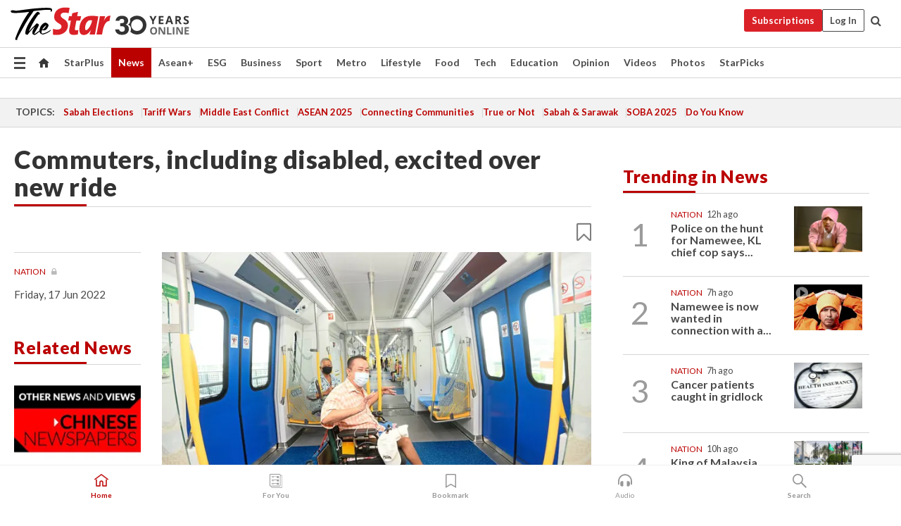

--- FILE ---
content_type: text/html; charset=UTF-8
request_url: https://www.thestar.com.my/news/nation/2022/06/17/commuters-including-disabled-excited-over-new-ride
body_size: 69572
content:
<!--default_base.blade.php-->
<!DOCTYPE html>
<html lang="en">
<head>
    	<title>Commuters, including disabled, excited over new ride | The Star</title>
    <link rel="icon" type="image/png" href="https://cdn.thestar.com.my/Themes/img/favicon.ico" />
    

    <!--START: common.blade.php-->
<meta http-equiv="Content-Type" content="text/html;charset=utf-8"/>
<meta name="ROBOTS" content="index,follow,max-image-preview:large"/>
<meta name="viewport" content="width=device-width, initial-scale=1, minimum-scale=1" />
<meta name="at:customer_id" content="">
<meta name="at:subscription_status" content="Inactive">
<!--END: common.blade.php-->
    
                <!--StandardLayout.additionalGlobalHeadHTML-->


<script type="application/ld+json">
{
"@context": "http://schema.org",
"@type": "NewsArticle",
"headline": "Commuters, including disabled, excited over new ride",
"articleSection": "News",
"creator": "The Star Online",
"thumbnailUrl": "https://apicms.thestar.com.my/uploads/images/2022/06/17/1625736.jpg",
"dateCreated": "2022-06-16T16:00:00.000Z", 
"url": "https://www.thestar.com.my/news/nation/2022/06/17/commuters-including-disabled-excited-over-new-ride",
"keywords":["\/News\/Nation" , "Transportation", "Mass Rapid Transit (MRT) Putrajaya Line", ""],
"author": {"@type":"Organization","name":"The Star Online","url":"https:\/\/www.thestar.com.my"},
"image": "https://apicms.thestar.com.my/uploads/images/2022/06/17/1625736.jpg",
"datePublished": "2022-06-16T16:00:00.000Z", 
"dateModified": "2022-06-16T23:00:32.000Z"  
}
</script>
<!--START: article.blade.php test-->

    <!-- Android native install app--> 
    <script>     
        if ('serviceWorker' in navigator) { 
          window.addEventListener('load', function() {
            navigator.serviceWorker.register('/theme_metro/js/sw.js').then(function(registration) {
              // Registration was successful
              console.log('ServiceWorker registration successful with scope: ', registration.scope);
            }, function(err) {
              // registration failed :(
              console.log('ServiceWorker registration failed: ', err);
            });
          });
        }
    </script>
    
    <link rel="manifest" href="/theme_metro/js/manifest.json">
	
	<meta property="fb:app_id" content="121120175250633" />
	<meta property="og:url" content="https://www.thestar.com.my/news/nation/2022/06/17/commuters-including-disabled-excited-over-new-ride" />
	<meta property="og:title" content="Commuters, including disabled, excited over new ride" />
	<meta property="og:description" content="KUALA LUMPUR: MRT commuters could barely contain their excite­ment as the clock ticked close to 3pm as groups of people crowded around the 12 new MRT stations that opened for service. People with disabilities (PWDs) are glad they can now travel beyond their residential areas through the MRT network, which is optimised to be as barrier-free as possible." />
	<meta property="og:type" content="article" />
	<meta property="og:locale" content="en_GB" />
	<meta property="og:site_name" content="The Star" />
	<meta property="og:image:width" content="600" />
	<meta property="og:image:height" content="315" />
	<meta property="og:image" content="https://apicms.thestar.com.my/uploads/images/2022/06/17/1625736.jpg" />
     
    <div class="stickyy">
    <div id="installContainer" style="display:none" class="installApp">  
        <button id="btnClose" type="button"> &times; </button> 
        <div id="imgBox"> 
            <img src="/theme_metro/images/TSOL640x100.png" alt="The Star" onclick="false">   
        </div>
        <button id="btnAdd" type="button"> View </button>   
    </div> 
    </div>
    <style>       
        
        div.stickyy {     
            background-color: white;  
            position: sticky !important; 
            z-index: 200 !important; 
        }   
        
/*        @media  only screen and (max-width: 767px){  
            a.navbar-brand.brand-mobile {
                padding-top: 3px !important;
                margin-top: 12px !important;
            }
        }    */
            
        #installContainer {    
            background-color: white;   
            position: initial;
            display: inline-block;    
        }    
        
        #imgBox {  
            margin-left: 30px;  
        } 
        
        #btnAdd {  
            border: 1px solid #d6d6d6; 
            padding: 1px 8px;
            text-align: center;
            text-decoration: none;  
            position:absolute; 
            border-radius: 3px; 
            right:10%;
            top:30%;
        } 

        #btnClose {
            position:absolute; 
            background:none;
            border:none;
            margin:0;
            padding:0; 
            left: 3%;
            top: 10%;
            font-size: 32px;
        }
         
    </style>    

    <script>     
        
        if (navigator.userAgent.match(/Android/i)) {  
            
            let deferredPrompt;
            
            window.addEventListener('beforeinstallprompt', (e) => {  
              e.preventDefault(); 
              deferredPrompt = e;   
              //btnAdd.style.display = 'block';  
              document.getElementById("installContainer").classList.remove("installApp");  
              document.getElementById("installContainer").classList.add("showInstall");
              document.getElementById("installContainer").style.display = "inline";   
              jQuery('div.stickyy').attr("style", "top: 0 !important; padding-bottom: 3px !important;");
              jQuery('#navbar-main.affix').attr("style", "top: 55px !important;"); 
              
              var position = jQuery(window).scrollTop(); 
              jQuery(window).scroll(function() {
                  var scroll = jQuery(window).scrollTop();
                  if(jQuery('#installContainer').hasClass('showInstall')){
                        if(scroll > position) {
                             //when scrolling down
                             if(jQuery('#navbar-main').hasClass('affix')){ 
                                 jQuery('div.stickyy').attr("style", "top: 0 !important; padding-bottom: 3px !important;");   
                                 jQuery('#navbar-main.affix').attr("style", "top: 55px !important;"); 
                             }
                         }
                         else {
                             if(jQuery('#navbar-main').hasClass('affix-top')){ 
                                 jQuery('div.stickyy').removeAttr("style", "top: 0 !important;");   
                                 jQuery('#navbar-main').removeAttr("style", "top: 55px !important;"); 
                             }
                         }
                       position = scroll;
                  }
              });
              
            });  
               
            btnAdd.addEventListener('click', (e) => {     
              deferredPrompt.prompt();  
              deferredPrompt.userChoice
                .then((choiceResult) => {
                  if (choiceResult.outcome === 'accepted') {
                    console.log('User accepted the A2HS prompt');
                  } else { 
                    console.log('User dismissed the A2HS prompt');
                  }  
                  deferredPrompt = null;
                });  
                
            }); 
            
            btnClose.addEventListener('click', function(){     
               document.getElementById('installContainer').style.display = 'none';
               document.getElementById("installContainer").classList.remove("showInstall");
               jQuery('#installContainer').addClass('installApp');  
            });    
            
        }
         
    </script>



<meta name="description" content="KUALA LUMPUR: MRT commuters could barely contain their excite­ment as the clock ticked close to 3pm as groups of people crowded around the 12 new MRT stations that opened for service. People with disabilities (PWDs) are glad they can now travel beyond their residential areas through the MRT network, which is optimised to be as barrier-free as possible." />
<meta name="keywords" content="Transportation,Mass Rapid Transit (MRT) Putrajaya Line," />
<meta name="cXenseParse:smg-keywords" content="Transportation" />
<meta name="cXenseParse:smg-keywords" content="Mass Rapid Transit (MRT) Putrajaya Line" />
<meta name="cXenseParse:smg-keywords" content="" />
<meta name="cXenseParse:smg-brandsafety" content=""/>
<meta name="pageType" content="article" />
<meta name="url" content="https://www.thestar.com.my/news/nation/2022/06/17/commuters-including-disabled-excited-over-new-ride" />
<meta name="datePublished" content="2022-06-17 00:00:00" />
<meta name="dateModified" content="2022-06-17 07:00:32" />
<meta name="author" content="" />
<meta name="inLanguage" content="en" />
<meta name="cxenseRandom" content="mhl7adcbot5wkuft1me5" />
<meta name="page_type" content="Article"/>
<meta name="content_type" content="Article" />
<meta name="content_id" content="839209" />
<meta name="content_title" content="Commuters, including disabled, excited over new ride" />
<meta name="content_category" content="News/Nation" />
<meta name="content_category_alt" content="" />
<meta name="content_author" content="NA" />
<meta name="content_sp" content="NA" />
<meta name="content_byline" content="NA" />
<meta name="content_agency" content="NA" />
<meta name="content_language" content="English" />
<meta name="content_date" content="2022-06-17" />
<meta name="content_tags" content="Transportation,Mass Rapid Transit (MRT) Putrajaya Line," />
<meta name="content_tier" content="Metered" />
<meta name="content_length" content="Short" />
<meta name="content_exclusive" content="false" />
<meta name="parsely-metadata" content="{&quot;guid&quot;: &quot;839209&quot;, &quot;byline&quot;: &quot;NA&quot;, &quot;summary&quot;: &quot;KUALA LUMPUR: MRT commuters could barely contain their excite&shy;ment as the clock ticked close to 3pm as groups of people crowded around the 12 new MRT stations that opened for service. People with disabilities (PWDs) are glad they can now travel beyond their residential areas through the MRT network, which is optimised to be as barrier-free as possible.&quot;, &quot;image_url&quot; :&quot;https://apicms.thestar.com.my/uploads/images/2022/06/17/1625736.jpg&quot;,&quot;contain_video&quot;: false,&quot;is_premium&quot;: false,&quot;is_print&quot;: true,&quot;access_type&quot;: &quot;metered&quot; ,&quot;kicker_name&quot;: &quot;Nation&quot;,&quot;kicker_url&quot;: &quot;/news/nation/&quot; } " />
<meta name="thumbnailUrl" content="https://apicms.thestar.com.my/uploads/images/2022/06/17/1625736.jpg" />
<meta property="cXenseParse:author" content="The Star Online" />
<meta name="cXenseParse:pageclass" content="article" />
<meta name="cXenseParse:smg-accesstype" content="metered" />
<meta name="cXenseParse:recs:publishtime" content="2022-06-17T00:00:00+0800" />
<meta property="article:modified_time" content="2022-06-17T07:00:32+0800" />
<meta name="cXenseParse:articleid" content="839209" />
<meta name="cXenseParse:smg-contenttype" content="Article" />
 
<meta name="cXenseParse:kicker_name" content="Nation" />
<meta name="cXenseParse:kicker_url" content="/news/nation/" />
<meta name="cXenseParse:is_print" content="true" />
<meta name="cXenseParse:is_exclusive" content="false" />
<meta property="article:published_time" content="2022-06-17T00:00:00.000Z" />
<meta property="article:modified_time" content="2022-06-17T07:00:32.000Z"/>
<meta property="article:author" content="" />
<meta property="article:section" content="News" />
<meta name="twitter:card" content="summary_large_image" />
<meta name="twitter:title" content="Commuters, including disabled, excited over new ride" />
<meta name="twitter:description" content="KUALA LUMPUR: MRT commuters could barely contain their excite­ment as the clock ticked close to 3pm as groups of people crowded around the 12 new MRT stations that opened for service. People with disabilities (PWDs) are glad they can now travel beyond their residential areas through the MRT network, which is optimised to be as barrier-free as possible." />
<meta name="twitter:image" content="https://apicms.thestar.com.my/uploads/images/2022/06/17/1625736.jpg" />
<meta itemprop="identifier" content="3424961" />
<meta itemprop="headline" content="Commuters, including disabled, excited over new ride" />
<meta itemprop="pageType" content="article" />
<meta itemprop="articleSection" content="News" />
<meta itemprop="datePublished" content="2022-06-17 00:00:00" />
<meta itemprop="dateModified" content="2022-06-17 07:00:32" />
<meta itemprop="image" content="https://apicms.thestar.com.my/uploads/images/2022/06/17/1625736.jpg" />
<meta name="article_section_name" content="News" />
<meta name="content_sentiment" content="Neutral" />
<meta name="content_sentiment_magnitude" content="Medium" />
<meta name="cXenseParse:smg-gsentiment" content="Neutral" />
<meta name="cXenseParse:smg-gsentiment-magnitude" content="Medium" />
<meta name="content_classification_main" content="/Travel" />
<meta name="content_classification_main_alt" content="/Travel, /Business &amp; Industrial" />
<meta name="content_classification" content="/Travel/Bus &amp; Rail" />
<meta name="content_classification_alt" content="/Travel/Bus &amp; Rail, /Business &amp; Industrial/Transportation &amp; Logistics/Urban Transport" />
<meta name="cXenseParse:smg-main-gclassification" content="/Travel, /Business &amp; Industrial" data-separator="," /> 
<meta name="cXenseParse:smg-gclassification" content="/Travel/Bus &amp; Rail, /Business &amp; Industrial/Transportation &amp; Logistics/Urban Transport" data-separator="," />
<meta name="content_keyword_suggestion" content="NA" />
<link href="https://www.thestar.com.my/news/nation/2022/06/17/commuters-including-disabled-excited-over-new-ride" rel="canonical" >


    <input type="hidden" value="zpUCnlfMoMTRuuXU0BZ/3B1i1fRWYPFoa0xiEPiLwRXHx0V1anYHN1CwGMJTWuZCNgmFLMGWMZJxHH9ysR5l6g+UB5mzcup9XIm676YSbyqU/BxrF3YacEO9EsKUVMql82xUC/M8uvPMgHFcz07Exg==" id="hecs">
<!--END: article.blade.php-->            
    <!-- CSRF Token -->
    <meta name="csrf-token" content="ktpQCvDnpXPTNLhKecKsJWyZTA3n08ptFIex9WzT">
    <!-- Global Header scripts -->    
     
            
    <!-- Start Header Script -->
<!-- Anti-flicker snippet (recommended) 
<style>.async-hide { opacity: 0 !important} </style>
<script>(function(a,s,y,n,c,h,i,d,e){s.className+=' '+y;h.start=1*new Date;
h.end=i=function(){s.className=s.className.replace(RegExp(' ?'+y),'')};
(a[n]=a[n]||[]).hide=h;setTimeout(function(){i();h.end=null},c);h.timeout=c;
})(window,document.documentElement,'async-hide','dataLayer',4000,
{'GTM-PVM4TH':true});</script> -->
<meta name="apple-itunes-app" content="app-id=428184176">
<link rel="stylesheet" type="text/css" href="https://cdn.thestar.com.my/Themes/css/bootstrap.min.css" />
<link rel="stylesheet" type="text/css" href="https://fonts.googleapis.com/css?family=Lato:300,300i,400,400i,700,700i,900,900i&display=swap" />
<link rel="stylesheet" type="text/css" href="https://cdn.thestar.com.my/Themes/css/tsol2019_pw.min.css?v=20251014" />
<link rel="stylesheet" type="text/css" href="https://cdn.thestar.com.my/Themes/css/story2017.min.css?v=20250324" />
<link rel="stylesheet" type="text/css" href="https://cdn.thestar.com.my/Themes/css/info.min.css" />
<link rel="stylesheet" type="text/css" href="https://cdn.thestar.com.my/Themes/css/bookmark.min.css?v=20201123" />
<link rel="stylesheet" type="text/css" href="https://cdn.thestar.com.my/Themes/css/main.css?v=202501014" />
<link rel="stylesheet" type="text/css" href="https://cdn.thestar.com.my/Themes/css/promo.min.css">
<link rel="stylesheet" type="text/css" media="only screen and (max-width:767px)" href="https://cdn.thestar.com.my/Themes/css/responsive.min.css">
<link rel="stylesheet" type="text/css" href="https://cdn.thestar.com.my/Themes/css/stock.search.min.css" />
<link rel="stylesheet" type="text/css" href="https://cdn.thestar.com.my/Themes/css/font-awesome.min.css" />
<link rel="stylesheet" type="text/css" href="https://cdn.thestar.com.my/GlobalBar/css/global-bar.min.css"/>
<link rel="stylesheet" type="text/css" href="https://cdn.thestar.com.my/Components/Audio/audio.min.css">
<link rel="stylesheet" type="text/css" href="https://cdn.thestar.com.my/Themes/css/owl.carousel.min.css"/>
<link rel="stylesheet" type="text/css" href="https://cdn.thestar.com.my/Themes/css/style.min.css?v=20220712"/>
<link rel="stylesheet" type="text/css" href="https://cdn.thestar.com.my/Themes/css/header-menu.min.css?v=20250428"/>
<link rel="stylesheet" type="text/css" href="https://cdn.thestar.com.my/Themes/css/30-year-anniversary.min.css?v=20250626"/>

<!-- hide globalbar for tablet -->
<style>@media screen and (min-width: 768px) and (max-width: 1024px){
#thestar-global-bar { display: none; }
body { padding-top: 0 !important; }
#navbar-main.affix { top: 0 !important; }
}</style>
<style>
.sassize{--breakpoint:desktop}@media all and (max-width:991px){.sassize{--breakpoint:tablet}}@media all and (max-width:767px){.sassize{--breakpoint:mobile}}
img[src$="default.gif"] { display: none;}
img[src^="https://content.thestar.com.my/smg/settag/name=lotame/tags="] {display:none;}
.masthead {
  background: url(https://cdn.thestar.com.my/Widgets/Masthead/2025/Deepavali.png) no-repeat -5px -3px transparent;
}
.masthead-2 {
    position: absolute;
    width: 250px;
    left: 41%;
    right: 41%;
    top: 12px;
}
.anniv-special{
	display:none;
}
@media only screen and (max-width: 991px) {	
    /*50 years special*/
    .anniv-special{
	display:block;
	margin:0 auto;
	text-align:center;
    }
   .anniv-special img{
        height: auto;
        width: 200px;
        margin-top: 12px;
        margin-bottom: 12px;
    }
}
</style>
<!--<script type="text/javascript" async src="https://experience-ap.piano.io/xbuilder/experience/load?aid=Gr82HQx5pj"></script>-->
<script src="//ajax.googleapis.com/ajax/libs/jquery/3.6.0/jquery.min.js"></script>
<!-- HTML5 Shim and Respond.js IE8 support of HTML5 elements and media queries -->
<!-- WARNING: Respond.js doesn't work if you view the page via file:// -->
<!--[if lt IE 9]>
<script src="https://oss.maxcdn.com/libs/html5shiv/3.7.0/html5shiv.js"></script>
<script src="https://oss.maxcdn.com/libs/respond.js/1.4.2/respond.min.js"></script>
<![endif]-->
<script src="https://cdnjs.cloudflare.com/ajax/libs/URI.js/1.18.10/URI.min.js"></script>
<script src="https://cdnjs.cloudflare.com/ajax/libs/moment.js/2.18.1/moment.min.js"></script>
<script src="https://cdnjs.cloudflare.com/ajax/libs/postscribe/2.0.8/postscribe.min.js"></script>
<script src="https://cdn.thestar.com.my/Themes/js/js.cookie.min.js"></script>
<script src="https://cdn.thestar.com.my/Themes/js/jquery.dotdotdot.min.js"></script>
<script src="https://cdn.jsdelivr.net/npm/vue@2.5.12/dist/vue.min.js"></script>
<script src="https://cdnjs.cloudflare.com/ajax/libs/axios/0.19.0/axios.min.js"></script>
<script src="https://cdn.thestar.com.my/Themes/js/Main.min.js"></script>
<script src="https://cdn.thestar.com.my/Themes/js/widget_mixin.min.js"></script>
<script>var my_jquery = jQuery;</script>
<script>jQuery = my_jquery;</script>
<script src="https://cdn.thestar.com.my/Themes/js/slick.min.js" ></script>
<script type="text/javascript" src="https://cdn.thestar.com.my/Themes/js/jquery.unveil.min.js" defer></script>
<script>

			
var KICKER_FREE_MARKUP='<span class="labels labels--free" data-toggle="tooltip" title="" data-original-title="This is a Free article"><i class="fa fa-unlock"></i></span>'
var KICKER_PREMIUM_MARKUP='<span class="biz-icon" data-toggle="tooltip" title="" id="sbp-tip" data-original-title="Premium">Premium</span>';
var KICKER_LOCK_MARKUP='<span class="biz-icon" data-toggle="tooltip" title="" id="sbp-tip" data-original-title="To unlock the article, click on the headline and log in with your StarBiz Premium account or select a membership to join." aria-describedby="tooltip489695">StarBiz Premium</span>';
var KICKER_UNLOCK_MARKUP='<span class="biz-icon"><i class="fa fa-unlock"></i></span>';
var KICKER_LOCK_MARKUP_V2='<span class="labels labels--gray" data-toggle="tooltip" title="" data-original-title="This is a locked article"><i class="fa fa-lock"></i></span>';
</script>
<!-- Cx FB user linking script begin -->
<script type="text/javascript">
  
    function checkFBLogin() {
     if (window.FB && typeof FB.getLoginStatus === 'function') {
 
        FB.getLoginStatus(function(response) {
          if (response.status === 'connected') {
            // Read the FaceBook user ID
            var fbUserId = response.authResponse.userID;
            
          } else {
            setTimeout(checkFBLogin, 1000);
          }
        });
 
      } else {
        setTimeout(checkFBLogin, 1000);
      }
    }
    checkFBLogin();
</script>
<!-- Cx FB user linking script end -->
<script src="https://cdn.thestar.com.my/Themes/js/owl.carousel.min.js"></script>
<script src="https://cdn.thestar.com.my/Themes/js/parsely-onload.min.js"></script>
<script src="https://cdn.thestar.com.my/Themes/js/mediatag.min.js"></script>
<script src="https://cdn.thestar.com.my/Themes/js/mediatagv3.js"></script>
<script src="https://cdn.thestar.com.my/Themes/js/mediahelper.min.js?v=2021002"></script>
<link rel="apple-touch-icon" sizes="57x57" href="https://cdn.thestar.com.my/Themes/img/touch-icon-precomposed.png">
<link rel="apple-touch-icon" sizes="114x114" href="https://cdn.thestar.com.my/Themes/img/touch-icon-iphone.png">
<link rel="apple-touch-icon" sizes="120x120" href="https://cdn.thestar.com.my/Themes/img/touch-icon-120x120.png">
<link rel="apple-touch-icon" sizes="152x152" href="https://cdn.thestar.com.my/Themes/img/touch-icon-ipad.png">
<link rel="apple-touch-icon" sizes="167x167" href="https://cdn.thestar.com.my/Themes/img/touch-icon-iphone-retina.png">
<link rel="apple-touch-icon" sizes="180x180" href="https://cdn.thestar.com.my/Themes/img/touch-icon-ipad-retina.png">
<link rel="apple-touch-icon" sizes="192x192" href="https://cdn.thestar.com.my/Themes/img/touch-icon-192x192.png">
<link rel="stylesheet" type="text/css" href="https://cdn.thestar.com.my/Themes/css/widgettop.min.css" />
<script src="https://cdn.thestar.com.my/Themes/js/widgettop.min.js"></script>
<!--<script type="text/javascript" src="//s7.addthis.com/js/300/addthis_widget.js#pubid=ra-5dfaeb0face4ad17"></script>-->

<!-- Start Deco masthead -->
<script type="text/javascript">
jQuery(document).ready(function(){
var checkDeco = new Date();
var decoStart = new Date("October 13, 2025 00:00:00");
var decoEnd = new Date("October 26, 2025 23:59:59");
if (checkDeco.getTime() > decoStart.getTime() && checkDeco.getTime() < decoEnd.getTime()){
//This is for regular festival masthead
$("#page-header > div >div").attr("class", "container masthead");

}
});
</script>
<!-- End Deco masthead -->
<script>var rmad = false;</script>

<!-- Sharethis-->
<script type='text/javascript' src='https://platform-api.sharethis.com/js/sharethis.js#property=6475dc6e8b790100199499d6&product=sop' async='async'></script>
<link rel="stylesheet" type="text/css" href="https://cdn.thestar.com.my/Themes/css/sharethis.min.css" />

<link rel="stylesheet" type="text/css" href="https://cdn.thestar.com.my/Themes/css/mustwatch.css" />

<!-- Clarity 20241121-->
<script type="text/javascript">
    (function(c,l,a,r,i,t,y){
        c[a]=c[a]||function(){(c[a].q=c[a].q||[]).push(arguments)};
        t=l.createElement(r);t.async=1;t.src="https://www.clarity.ms/tag/"+i;
        y=l.getElementsByTagName(r)[0];y.parentNode.insertBefore(t,y);
    })(window, document, "clarity", "script", "o0x36t4cob");
</script>

<!-- End Header Script -->            <!-- theme includes js_extra.blade.php -->
<script type="text/javascript">
var viewid = Math.round(Math.random() * 100000000000);
function sasiajserver(size,position){
var SAS = JSON.parse(jQuery('meta[name=SAS]').attr("content"));
var rdm2 = Math.round(Math.random() * 100000000000);
return "https://content.thestar.com.my/smg/jserver/viewid=" + viewid +
    "/random=" + rdm2 +
    "/network=SMG/site=TSOL" +
    "/area=" + SAS.area + 
    "/pagetype=" + SAS.pagetype + 
    "/platform=" + sascalcsize() + 
    "/size=" + size +
    "/position=" + position;
}
function sascalcsize(){var b=window.getComputedStyle(document.querySelector(".sassize"));var a=b.getPropertyValue("--breakpoint");return a};
</script>
<!-- Admiral --> 
<script>
             if (typeof pageType !== "undefined")
         {
         if(pageType == "article"){
                var daxsubscriber = false;
          }
       }
        
</script>
<!-- End Admiral -->
<script>
// show or hide login button
var rmad = false;
var isLogin = false;

tkValid = 0;
// 3 = active , subscriber, has ads free
if (tkValid > 0) {
    isLogin = true;
} 
if (tkValid == "3") {
    rmad = true;
}

jQuery(document).ready(function() {
if (tkValid > 0) {
    jQuery('.btn_login').hide();
    jQuery('.login_menu').show();
    jQuery('.m-login-menu').show();
    jQuery('.m-login-button').attr("style", "display: none !important"); // Override css
} else {
    jQuery('.btn_login').show();
    jQuery('.login_menu').hide();
    jQuery('.m-login-button').show();
    jQuery('.m-login-menu').hide();
}
});
</script>
<!-- PPID --> 
<script type="text/javascript">  
    // client id value will be = encrypted(userid)
    // else client id = encrypted GA ID
    var client_id = "cd91e4b8cc71fc46c35e4608358cc1df5faf72f4";
    var re = new RegExp("^([0-9a-zA-Z]{32,150})$|^([0-9a-fA-F]{8}-[0-9a-fA-F]{4}-[0-9a-fA-F]{4}-[0-9a-fA-F]{4}-[0-9a-fA-F]{12})$");
    var userID = "UA-167768859-1" ;
	
			client_id = "cd91e4b8cc71fc46c35e4608358cc1df5faf72f4";
	
    console.log('client_id: '+client_id);
</script>
<!-- End PPID -->

<!-- CDP Web Insight script -->
<script type = "text/javascript" >
   var _portalId = "564891087";
   var _propId = "564997745";

   var _ATM_TRACKING_ASSOCIATE_UTM = 0 ;
   var _CDP_GA_ACCOUNT_TRACKING_ID = "UA-828580-1";

   var _cdp365Analytics = {
      default_event: 0,
      first_party_domain: ".thestar.com.my",
      dims: {
         users: {
            origin_source: "The Star Online"
         }
      }
   };
(function() {
    var w = window;
    if (w.web_event) return;
    var a = window.web_event = function() {
        a.queue.push(arguments);
    }
    a.propId = _propId;
    a.track = a;
    a.queue = [];
    var e = document.createElement("script");
    e.type = "text/javascript", e.async = !0, e.src = "//st-a.cdp.asia/insight.js";
    var t = document.getElementsByTagName("script")[0];
    t.parentNode.insertBefore(e, t)
})(); </script>
<!-- End of CDP Web Insight script -->

<!-- Chartbeat --> 
<script async src="//static.chartbeat.com/js/chartbeat_mab.js"></script>
<script>
    var chbpage_type = jQuery('meta[name=page_type]').attr("content");
    var chbcontentauthor = jQuery('meta[name=content_byline]').attr("content");
    var contentcat = jQuery('meta[name=content_category]').attr("content");
    var contentaltcat = jQuery('meta[name=content_category_alt]').attr("content");
    var chbpagecat = jQuery('meta[name=page_category]').attr("content");
	var chburl = jQuery("meta[property='og:url']").attr("content");
    var chbaltcats;
    var chballcats = '';
    var chbuser_status = 'anon';

    if (typeof chbpage_type !== "undefined") {

    if (chbpage_type.toLowerCase() == "article" || chbpage_type.toLowerCase() == "category" || chbpage_type.toLowerCase() == "photo listing" ||  chbpage_type.toLowerCase() == "photo gallery") {

        if (typeof chbcontentauthor !== "undefined") {
            if (chbcontentauthor === 'NA') {
                chbcontentauthor = '';
            }
            //else if (chbcontentauthor.indexOf('By') > -1) {
            //chbcontentauthor = chbcontentauthor.replace('By', '');
            //chbcontentauthor = chbcontentauthor.trim();
            //}
            //else if (chbcontentauthor.indexOf('by') > -1) {
            //chbcontentauthor = chbcontentauthor.replace('by', '');
            //chbcontentauthor = chbcontentauthor.trim();
            //}
        } else {
            chbcontentauthor = '';
        }

        if (typeof chbpagecat !== "undefined") {            
            if (chbpagecat === 'NA') {
                chbpagecat = '';
            }

            if (chbpagecat.toLowerCase() === 'starpicks') {
                chbpagecat = 'StarPicks';
            }

            if (chbpagecat.toLowerCase() === 'starplus') {
                chbpagecat = 'StarPlus';
            }

            if (chbpagecat.toLowerCase() === 'aseanplus') {
                chbpagecat = 'AseanPlus';
            }
			
        } else {
            chbpagecat = '';
        }

        if (typeof contentcat !== "undefined") {
            contentcat = cleanContentCategories(contentcat);
            contentcat = contentcat.split('/').join(','); 
        }else{
            contentcat = '';
        }
        if (typeof contentaltcat !== "undefined") {
            contentaltcat = cleanContentCategories(contentaltcat);
            contentaltcat = contentaltcat.split('/').join(','); 
        }else{
            contentaltcat = '';
        }

        if (chbpage_type.toLowerCase() == "category") {
            chballcats = chbpagecat;
        } else if (chbpage_type.toLowerCase() == "photo listing" || chbpage_type.toLowerCase() == "photo gallery") {
            chballcats = 'Photos';
        } else {
            if (contentaltcat !== '') {
                chballcats = contentcat + ',' + contentaltcat; 
            } else {
                chballcats = contentcat;
            }
            
            var customname = ""; 
            var columnName = ""; 
            if( columnName != '' ){
                if( chballcats.toLowerCase().includes("lifestyle,viewpoints"))
                    chballcats = chballcats.replace(/lifestyle,viewpoints/gi, "Lifestyle,Viewpoints," + columnName);
                else if (chballcats.toLowerCase().includes("opinion,columnists"))
                    chballcats = chballcats.replace(/opinion,columnists/gi, "Opinion,Columnists," + columnName);
                else if (chballcats.toLowerCase().includes("sport,say what"))
                    chballcats = chballcats.replace(/sport,say what/gi, "Sport,Say What," + columnName);
                else if (chballcats.toLowerCase().includes("business,insight"))
                    chballcats = chballcats.replace(/business,insight/gi, "Business,Insight," + columnName);
                else if (chballcats.toLowerCase().includes("food,food for thought"))    
                    chballcats = chballcats.replace(/food,food for thought/gi, "Food,Food For Thought," + columnName);
                else if (chballcats.toLowerCase().includes("metro,views"))    
                    chballcats = chballcats.replace(/metro,views/gi, "Metro,Views," + columnName);
                else if (chballcats.toLowerCase().includes("tech,tech thoughts"))    
                    chballcats = chballcats.replace(/tech,tech thoughts/gi, "Tech,Tech Thoughts," + columnName);
            }
        }
    } else if (chbpage_type.toLowerCase() == "subcategory") {
        var pageCat = jQuery('meta[name=page_category]').attr("content");
		var customname = ""; 

                    chballcats = pageCat.split('/').join(',').replace("And", "&").replace("#", "");
                    chbcontentauthor = '';
			
    } else if (chbpage_type.toLowerCase() == "tag") {
        var pageCat = jQuery('meta[name=page_tag]').attr("content");
        chballcats = pageCat;
        chbcontentauthor = '';
    } else {
        chbcontentauthor = '';
        chballcats = '';
    }
} else {
    chbcontentauthor = '';
    chballcats = '';
}
	 
	if (chbcontentauthor != '')
    {
        chbcontentauthor = chbcontentauthor.replace(/\b and \b/i, ",");
        chbcontentauthor = chbcontentauthor.replace(/[^@\s]*@[^@\s]*\.[^@\s]*/, "");
        chbcontentauthor = chbcontentauthor.replace(/([^\v]+) \bBy\b | *\bBy\b/i, "");
		chbcontentauthor = chbcontentauthor.replace(/\s*,\s*/g, ",");
        chbcontentauthor = chbcontentauthor.trim();
    }

    chballcats = cleanContentCategories(chballcats);
	
     
        if (isLogin==true) {
            chbuser_status = 'lgdin';
        }else{
            chbuser_status = 'anon';
        } 
    
    function cleanContentCategories(content){
        //all page_types
        content = content.replace(/starpicks/gi, 'StarPicks');
        content = content.replace(/starplus/gi, 'StarPlus');
        content = content.replace(/aseanplus/gi, 'AseanPlus');
        content = content.replace(/&#039;/gi, "'");
        //article page_types
        content = content.replace(/lifestyle\/entertainment/gi, 'Lifestyle,Entertainment & Style,Entertainment');
        content = content.replace(/lifestyle\/style/gi,         'Lifestyle,Entertainment & Style,Style');
        content = content.replace(/lifestyle\/people/gi,        'Lifestyle,People & Living,People');
        content = content.replace(/lifestyle\/living/gi,        'Lifestyle,People & Living,Living');
        content = content.replace(/lifestyle\/travel/gi,        'Lifestyle,Travel & Culture,Travel');
        content = content.replace(/lifestyle\/culture/gi,       'Lifestyle,Travel & Culture,Culture');
        content = content.replace(/lifestyle\/health/gi,        'Lifestyle,Health & Family,Health');
        content = content.replace(/lifestyle\/family/gi,        'Lifestyle,Health & Family,Family');
        content = content.replace(/sport\/others/gi, 'Sport/Other Sports');
        //subcategory page_types
        if(!content.includes('Other Sports')){
            content = content.replace(/Other Sport/gi, 'Other Sports');
        }

        var result = content;
        result = removeLastChar(result, ',');
        return result;
    }

    function removeLastChar(str,charStr){
        var lastChar = str[str.length -1];
        if(lastChar == charStr){
            str = str.slice(0, -1);
        }
        return str;
    }
	 
	 (function() {
                /** CONFIGURATION START **/
                var _sf_async_config = window._sf_async_config = (window._sf_async_config || {});
                _sf_async_config.uid = 66903;
                _sf_async_config.domain = 'thestar.com.my';
                _sf_async_config.flickerControl = false;
                /*_sf_async_config.useCanonical = true;
                _sf_async_config.useCanonicalDomain = true;*/
				_sf_async_config.path = chburl;
                _sf_async_config.sections = chballcats;
                _sf_async_config.authors = chbcontentauthor;

                var _cbq = window._cbq = (window._cbq || []);
                _cbq.push(['_acct', chbuser_status]);

                /** CONFIGURATION END **/
                function loadChartbeat() {
                    var e = document.createElement('script');
                    var n = document.getElementsByTagName('script')[0];
                    e.type = 'text/javascript';
                    e.async = true;
                    e.src = '//static.chartbeat.com/js/chartbeat.js';
                    n.parentNode.insertBefore(e, n);
                }
                loadChartbeat();
        })();
</script>
<!-- End Chartbeat -->        <!-- resources common css_includes.blade.php -->        
    <!-- theme includes css_includes.blade.php -->            <!-- Widget CSS links -->
        <link type="text/css" rel="stylesheet" href="/theme_metro/widgets/article-details/article-details.css"/>
        <!-- Page Header scripts -->
<link href="https://cdn.thestar.com.my/Themes/css/print_v2.css" rel="stylesheet" type="text/css">
<!--<script async src="https://securepubads.g.doubleclick.net/tag/js/gpt.js"></script>
<script async src='//cdn.thestar.com.my/Themes/js/prebid.js'></script>-->
<script async src="https://platform.twitter.com/widgets.js" charset="utf-8"></script>
<script>
if (!rmad) {
  var sectionName = $('meta[name=article_section_name]').attr("content");
  document.write('<scr');
  document.write('ipt src="https://cdn.thestar.com.my/Themes/js/gpt/' + sectionName + 'Story.js?v=20251016_1">');
  document.write("</scr");
  document.write("ipt>");
}

</script>
<script type="text/javascript" src="https://cdn.thestar.com.my/Themes/js/story.min.js?v=20250922" defer></script>
<script type="text/javascript" src="/theme_metro/js/trendingParsely.js"></script>

<!-- Start of Survicate (www.survicate.com) code -->
<script type="text/javascript">
  //(function (w) {
    //var s = document.createElement('script');
    //s.src = '//survey.survicate.com/workspaces/40636b6a623c41a574580c19efa630b6/web_surveys.js';
    //s.async = true;
    //var e = document.getElementsByTagName('script')[0];
    //e.parentNode.insertBefore(s, e);
  //})(window);
</script>
<!-- End of Survicate code -->
<style>.video-container{margin-top:10px;}</style>
<!--<script async src="https://cdn.thestar.com.my/Themes/js/uraapi.min.js"></script>-->

    <script>
        window.Laravel = {"csrfToken":"ktpQCvDnpXPTNLhKecKsJWyZTA3n08ptFIex9WzT"}
        var IMAGE_URL = 'https://apicms.thestar.com.my/';
    </script> 
    
</head>

    <body>
        <div class='sassize'></div>
    <!-- Main THEME Content -->
    <!-- page content -->
        <div class="widgettop" id="widgettop" style="display:none;">        
    <div class="flex-container ">
        <div class="firinfo"></div>
        <div class="close">   
            <img id="closeButton" src="https://cdn.thestar.com.my/Themes/img/close.png">
        </div>
    </div>
</div>    <!-- HEADER OF THEME -->
<!-- header_menu -->
<header id="page-header">
    <div class="branding">
        <div class="container">
            <a class="navbar-brand brand-prime" href="/"
               data-list-type="Header"
               data-content-type="Navigation"
               data-content-title="The Star Online"
               data-content-id="https://www.thestar.com.my">
			    <svg class="icon" width="256" height="50" role="img" aria-label="the star online">
                    <image xlink:href="https://cdn.thestar.com.my/Themes/img/logo-tsol-30yrs.svg" src="https://cdn.thestar.com.my/Themes/img/logo-tsol-30yrs.svg" width="256" height="50" border="0"></image>
                </svg>
                <!--<svg class="icon" width="150" height="50" role="img" aria-label="the star online">
                    <image xlink:href="https://cdn.thestar.com.my/Themes/img/logo-tsol-fullv3.svg" src="https://cdn.thestar.com.my/Themes/img/logo-tsol-logov3.png" width="150" height="50" border="0"></image>
                </svg>-->
            </a>
			<div id="iconDesktop" style="display: none"></div>
            <ul class="nav social-branding right">
<!--                <li>
                    <a href="https://newsstand.thestar.com.my/epaper/" target="_blank" class="epaper"
                       data-list-type="Header"
                       data-content-type="App Download"
                       data-content-title="ePaper"
                       data-content-id="https://newsstand.thestar.com.my/epaper/ ">
                        <i class="icon sprite-icon"></i> The Star ePaper
                    </a>
                </li>-->
                                <li class="dropdown dropdown--subscribe top-bar">
                    <a  class="btn--subscribe"
                        data-list-type="Header"
                        data-content-type="Navigation"
                        data-content-title="Subscription"
                        data-content-id="https://www.thestar.com.my/subscription" href="/subscription">Subscriptions</a>
                </li>
                                                 <li id="btn_login" class="btn-login">
                     <a class="login" href="https://sso.thestar.com.my/?lng=en&amp;channel=1&amp;ru=HNQ8Auw31qgZZU47ZjHUhHKJStkK3H51/pPcFdJ1gQ9cFgPiSalasDvF6DeumuZwrPFzdYjofJj9eX1n44olyqGHD3HJYujVJKnBGSMMB/we82bHE6opUbSUqz6zAtoHYveHXYCCK4khOrP45Y6OMjwof4YOb1MXSIf55yvADuXgS6P5UzO7Kp0HOA9DhZ/YE4yCUJHW9G0Tc7w2UR31bty+XCTW2PWsH5MftdXUyQDIRkm219VQ7M+vX4xBENpf5vGeOAvfME5e7vxwWazopA=="
                        data-list-type="Header"
                        data-content-type="Outbound Referral"
                        data-content-title="Log In"
                        data-content-id="https://sso.thestar.com.my/?lng=en&amp;channel=1&amp;ru=HNQ8Auw31qgZZU47ZjHUhHKJStkK3H51/pPcFdJ1gQ9cFgPiSalasDvF6DeumuZwrPFzdYjofJj9eX1n44olyqGHD3HJYujVJKnBGSMMB/we82bHE6opUbSUqz6zAtoHYveHXYCCK4khOrP45Y6OMjwof4YOb1MXSIf55yvADuXgS6P5UzO7Kp0HOA9DhZ/YE4yCUJHW9G0Tc7w2UR31bty+XCTW2PWsH5MftdXUyQDIRkm219VQ7M+vX4xBENpf5vGeOAvfME5e7vxwWazopA==">
                        Log In
                     </a>
                 </li>
                                 <li id="login_menu" class="dropdown top-bar" style="display:none;">
                        <a id="hllogin" class="log-in-light"><i class="icon sprite-icon"></i></a>
                        <ul class="dropdown-menu log-in 123">
                                                    <li>
                                <a href="https://login.thestar.com.my/accountinfo/profile.aspx" target="_blank"
                                   data-list-type="Profile Management"
                                   data-content-type="Manage Profile"
                                   data-content-title="https://login.thestar.com.my/accountinfo/profile.aspx">Manage Profile
                                </a>
                            </li>
                            <li>
                                <a href="https://login.thestar.com.my/accountinfo/changepassword.aspx" target="_blank"
                                   data-list-type="Profile Management"
                                   data-content-type="Change Password"
                                   data-content-title="https://login.thestar.com.my/accountinfo/changepassword.aspx">Change Password
                                </a>
                            </li>
                            <li>
                                <a href="https://login.thestar.com.my/accountinfo/sessions.aspx" target="_blank"
                                   data-list-type="Profile Management"
                                   data-content-type="Manage Logins"
                                   data-content-title="https://login.thestar.com.my/accountinfo/sessions.aspx">Manage Logins
                                </a>
                            </li>
                            <li style="border-top:1px solid #d6d6d6">
                                <a href="https://login.thestar.com.my/accountinfo/subscriptioninfo.aspx" target="_blank"
                                   data-list-type="Profile Management"
                                   data-content-type="Manage Subscription"
                                   data-content-title="https://login.thestar.com.my/accountinfo/subscriptioninfo.aspx">Manage Subscription
                                </a>
                            </li>
                            <li>
                                <a href="https://login.thestar.com.my/accountinfo/transhistory.aspx" target="_blank"
                                   data-list-type="Profile Management"
                                   data-content-type="Transaction History"
                                   data-content-title="https://login.thestar.com.my/accountinfo/transhistory.aspx">Transaction History
                                </a>
                            </li>
                            <li>
                                <a href="https://login.thestar.com.my/accountinfo/billing.aspx" target="_blank"
                                   data-list-type="Profile Management"
                                   data-content-type="Manage Billing Info"
                                   data-content-title="https://login.thestar.com.my/accountinfo/billing.aspx">Manage Billing Info
                                </a>
                            </li>
                                                                                    <li style="border-top:1px solid #d6d6d6">
                                <a href="https://www.thestar.com.my/foryou/edit"
                                   data-list-type="Profile Management"
                                   data-content-type="Manage For You"
                                   data-content-title="https://www.thestar.com.my/foryou/edit">Manage For You
                                </a>
                            </li>
                            <li style="border-bottom:1px solid #d6d6d6">
                                <a href="https://www.thestar.com.my/saved-articles"
                                   data-list-type="Profile Management"
                                   data-content-type="Manage Bookmarks"
                                   data-content-title="https://www.thestar.com.my/saved-articles">Manage Bookmarks
                                </a>
                            </li>
                                                                                    <li>
                                <a href="https://www.thestar.com.my/subscribe"
                                   data-list-type="Profile Management"
                                   data-content-type="Package & Pricing"
                                   data-content-title="https://www.thestar.com.my/subscribe">Package & Pricing
                                </a>
                            </li>
                                                        <li>
                                <a href="https://www.thestar.com.my/faqs/"
                                   data-list-type="Profile Management"
                                   data-content-type="FAQs"
                                   data-content-title="https://www.thestar.com.my/faqs/">FAQs
                                </a>
                            </li>
                            <li class="log-out">
                                <a href="#" onclick="logout();"
                                   data-list-type="Profile Management"
                                   data-content-type="Log Out"
                                   data-content-title="https://www.thestar.com.my">Log Out
                                </a>
                            </li>
                        </ul>
                    </li>
                     <li class="hidden-xs hidden-sm">
                            <label for="queryly_toggle" style="cursor: pointer;">
							<div class="top-search">
                               <i class="fa fa-search"></i>
							  </div>
                            </label>
                    </li>
            </ul>
        </div>
    </div>
    <nav id="navbar-main" class="navbar navbar-custom" data-spy="affix" data-offset-top="197">
        <div class="container">
            <div class="navbar-header">
                <button type="button" class="navbar-toggle left" data-toggle="collapse" data-target="#tsolmobar" id="btnmobmega">
                <span class="sr-only">Toggle navigation</span>
                <span class="icon-bar"></span>
                <span class="icon-bar"></span>
                <span class="icon-bar"></span>
                <i class="icon-x fa fa-times"></i>
                </button>
                <a class="navbar-brand brand-mobile left" href="/"
                   data-list-type="Header"
                   data-content-type="Navigation"
                   data-content-title="The Star Online"
                   data-content-id="https://www.thestar.com.my">
				   <svg class="icon logo-default" role="img" aria-label="the star online" height="28" width="148">
                        <image width="148" height="28" border="0" xmlns:xlink="http://www.w3.org/1999/xlink" xlink:href="https://cdn.thestar.com.my/Themes/img/logo-tsol-30yrs.svg" src="https://cdn.thestar.com.my/Themes/img/logo-tsol-30yrs.svg"></image>
                    </svg>
                    <svg class="icon logo-small" role="img" aria-label="the star online" height="28" width="84">
                        <image width="84" height="28" border="0" xmlns:xlink="http://www.w3.org/1999/xlink" xlink:href="https://cdn.thestar.com.my/Themes/img/logo-tsol-fullv3.svg" src="https://cdn.thestar.com.my/Themes/img/logo-tsol-logov3.png"></image>
                    </svg>
                    <!--<svg class="icon" role="img" aria-label="the star online" height="28" width="84">
                        <image width="84" height="28" border="0" xmlns:xlink="http://www.w3.org/1999/xlink" xlink:href="https://cdn.thestar.com.my/Themes/img/logo-tsol-fullv3.svg" src="https://cdn.thestar.com.my/Themes/img/logo-tsol-logov3.png"></image>
                    </svg>-->
                </a>
				 <div id="iconMobile" style="display: none"></div>
            </div>
            <div id="tsolnavbar">
                <ul class="nav navbar-nav navbar-left">
                    <li class="show-sd">
                        <button type="button" class="mega-nav-toggle navbar-toggle collapsed hidden-xs" data-toggle="collapse" data-target="#bs-example-navbar-collapse-1" aria-expanded="false">
                            <span class="sr-only">Toggle navigation</span>
                            <span class="icon-bar"></span>
                            <span class="icon-bar"></span>
                            <span class="icon-bar"></span>
                            <i class="icon-x fa fa-times"></i>
                        </button>
                    </li>
                                                            <li >
                                        <a id="navi-home" class="home-light" target="" onclick="ga('send', 'event' , 'TSOL NAVI' , 'Standard' , '/Home/' ); " href="/"
                       data-list-type="Header"
                       data-content-type="Navigation"
                       data-content-title="Home"
                       data-content-id="https://www.thestar.com.my">
                    <i class="icon sprite-icon"></i>
                    </a>
                                        </li>
                                                            <li class=dropdown>
                                        <a id="navi-starplus" class="starplus" target="" onclick="ga('send', 'event' , 'TSOL NAVI' , 'Standard' , '/StarPlus/' ); " href="/starplus"
                       data-list-type="Header"
                       data-content-type="Navigation"
                       data-content-title="StarPlus"
                       data-content-id="https://www.thestar.com.my/starplus">
                    StarPlus
                    </a>
                                        </li>
                                                            <li class=dropdown>
                                        <a id="navi-news" class="news" target="" onclick="ga('send', 'event' , 'TSOL NAVI' , 'Standard' , '/News/' ); " href="/news"
                       data-list-type="Header"
                       data-content-type="Navigation"
                       data-content-title="News"
                       data-content-id="https://www.thestar.com.my/news">
                    News
                    </a>
                                        </li>
                                                            <li class=dropdown>
                                        <a id="navi-asean+" class="asean+" target="" onclick="ga('send', 'event' , 'TSOL NAVI' , 'Standard' , '/AseanPlus/' ); " href="/aseanplus"
                       data-list-type="Header"
                       data-content-type="Navigation"
                       data-content-title="Asean+"
                       data-content-id="https://www.thestar.com.my/aseanplus">
                    Asean+
                    </a>
                                        </li>
                                                            <li class=dropdown>
                                        <a id="navi-esg" class="esg" target="" onclick="ga('send', 'event' , 'TSOL NAVI' , 'Standard' , '/ESG/' ); " href="/esg"
                       data-list-type="Header"
                       data-content-type="Navigation"
                       data-content-title="ESG"
                       data-content-id="https://www.thestar.com.my/esg">
                    ESG
                    </a>
                                        </li>
                                                            <li class=dropdown>
                                        <a id="navi-business" class="business" target="" onclick="ga('send', 'event' , 'TSOL NAVI' , 'Standard' , '/Business/' ); " href="/business"
                       data-list-type="Header"
                       data-content-type="Navigation"
                       data-content-title="Business"
                       data-content-id="https://www.thestar.com.my/business">
                    Business
                    </a>
                                        </li>
                                                            <li class=dropdown>
                                        <a id="navi-sport" class="sport" target="" onclick="ga('send', 'event' , 'TSOL NAVI' , 'Standard' , '/Sport/' ); " href="/sport"
                       data-list-type="Header"
                       data-content-type="Navigation"
                       data-content-title="Sport"
                       data-content-id="https://www.thestar.com.my/sport">
                    Sport
                    </a>
                                        </li>
                                                            <li class=dropdown>
                                        <a id="navi-metro" class="metro" target="" onclick="ga('send', 'event' , 'TSOL NAVI' , 'Standard' , '/Metro/' ); " href="/metro"
                       data-list-type="Header"
                       data-content-type="Navigation"
                       data-content-title="Metro"
                       data-content-id="https://www.thestar.com.my/metro">
                    Metro
                    </a>
                                        </li>
                                                            <li class=dropdown>
                                        <a id="navi-lifestyle" class="lifestyle" target="" onclick="ga('send', 'event' , 'TSOL NAVI' , 'Standard' , '/Lifestyle/' ); " href="/lifestyle"
                       data-list-type="Header"
                       data-content-type="Navigation"
                       data-content-title="Lifestyle"
                       data-content-id="https://www.thestar.com.my/lifestyle">
                    Lifestyle
                    </a>
                                        </li>
                                                            <li class=dropdown>
                                        <a id="navi-food" class="food" target="" onclick="ga('send', 'event' , 'TSOL NAVI' , 'Standard' , '/Food/' ); " href="/food"
                       data-list-type="Header"
                       data-content-type="Navigation"
                       data-content-title="Food"
                       data-content-id="https://www.thestar.com.my/food">
                    Food
                    </a>
                                        </li>
                                                            <li class=dropdown>
                                        <a id="navi-tech" class="tech" target="" onclick="ga('send', 'event' , 'TSOL NAVI' , 'Standard' , '/Tech/' ); " href="/tech"
                       data-list-type="Header"
                       data-content-type="Navigation"
                       data-content-title="Tech"
                       data-content-id="https://www.thestar.com.my/tech">
                    Tech
                    </a>
                                        </li>
                                                            <li class=dropdown>
                                        <a id="navi-education" class="education" target="" onclick="ga('send', 'event' , 'TSOL NAVI' , 'Standard' , '/Education/' ); " href="/education"
                       data-list-type="Header"
                       data-content-type="Navigation"
                       data-content-title="Education"
                       data-content-id="https://www.thestar.com.my/education">
                    Education
                    </a>
                                        </li>
                                                            <li class=dropdown>
                                        <a id="navi-opinion" class="opinion" target="" onclick="ga('send', 'event' , 'TSOL NAVI' , 'Standard' , '/Opinion/' ); " href="/opinion"
                       data-list-type="Header"
                       data-content-type="Navigation"
                       data-content-title="Opinion"
                       data-content-id="https://www.thestar.com.my/opinion">
                    Opinion
                    </a>
                                        </li>
                                                            <li class=dropdown>
                                        <a id="navi-videos" class="videos" target="_blank" onclick="ga('send', 'event' , 'TSOL NAVI' , 'Standard' , 'https://www.thestartv.com/c/news' ); " href="https://www.thestartv.com/c/news" style=""
                       data-list-type="Header"
                       data-content-type="Outbound Referral"
                       data-content-title="Videos"
                       data-content-id="https://www.thestartv.com/c/news">
                    Videos
                    </a>
                                        </li>
                                                            <li class=dropdown>
                                        <a id="navi-photos" class="photos" target="" onclick="ga('send', 'event' , 'TSOL NAVI' , 'Standard' , '/Photos/' ); " href="/photos"
                       data-list-type="Header"
                       data-content-type="Navigation"
                       data-content-title="Photos"
                       data-content-id="https://www.thestar.com.my/photos">
                    Photos
                    </a>
                                        </li>
                                                            <li class=dropdown>
                                        <a id="navi-starpicks" class="starpicks" target="" onclick="ga('send', 'event' , 'TSOL NAVI' , 'Standard' , '/StarPicks/' ); " href="/starpicks"
                       data-list-type="Header"
                       data-content-type="Navigation"
                       data-content-title="StarPicks"
                       data-content-id="https://www.thestar.com.my/starpicks">
                    StarPicks
                    </a>
                                        </li>
                                    </ul>
            </div>
            <ul class="nav navbar-nav navbar-right">
                                 <li class="hidden-lg dropdown dropdown--subscribe">
                    <a class="btn--subscribe" role="button" data-list-type="Header"
 data-content-type="Navigation"
data-content-title="Subscription"
data-content-id="https://www.thestar.com.my/subscription" href="/subscription">Subscriptions</a>
                </li>
                                <li id="btn_login" class="m-login-button hidden-md hidden-lg" style="display: none;">
                                        <a class="login bttn bttn--log" href="https://sso.thestar.com.my/?lng=en&amp;channel=1&amp;ru=HNQ8Auw31qgZZU47ZjHUhHKJStkK3H51/pPcFdJ1gQ9cFgPiSalasDvF6DeumuZwrPFzdYjofJj9eX1n44olyqGHD3HJYujVJKnBGSMMB/we82bHE6opUbSUqz6zAtoHYveHXYCCK4khOrP45Y6OMjwof4YOb1MXSIf55yvADuXgS6P5UzO7Kp0HOA9DhZ/YE4yCUJHW9G0Tc7w2UR31bty+XCTW2PWsH5MftdXUyQDIRkm219VQ7M+vX4xBENpf5vGeOAvfME5e7vxwWazopA=="
                       data-list-type="Header"
                       data-content-type="Outbound Referral"
                       data-content-title="Log In"
                       data-content-id="https://sso.thestar.com.my/?lng=en&amp;channel=1&amp;ru=HNQ8Auw31qgZZU47ZjHUhHKJStkK3H51/pPcFdJ1gQ9cFgPiSalasDvF6DeumuZwrPFzdYjofJj9eX1n44olyqGHD3HJYujVJKnBGSMMB/we82bHE6opUbSUqz6zAtoHYveHXYCCK4khOrP45Y6OMjwof4YOb1MXSIf55yvADuXgS6P5UzO7Kp0HOA9DhZ/YE4yCUJHW9G0Tc7w2UR31bty+XCTW2PWsH5MftdXUyQDIRkm219VQ7M+vX4xBENpf5vGeOAvfME5e7vxwWazopA==">Log In
                    </a>
                                    </li>
                <li id="login_menu" class="m-login-menu hidden-md hidden-lg" style="display:none;">
                    <a id="hllogin" class="log-in" onclick="toggleDrop()"><i class="icon sprite-icon"></i></a>
                    <ul class="dropdown-menu log-in" id="loginDrop" style="display: none;">
                                                <li>
                            <a href="https://login.thestar.com.my/accountinfo/profile.aspx" target="_blank"
                               data-list-type="Profile Management"
                               data-content-type="Manage Profile"
                               data-content-title="https://login.thestar.com.my/accountinfo/profile.aspx">Manage Profile
                            </a>
                        </li>
                        <li>
                            <a href="https://login.thestar.com.my/accountinfo/changepassword.aspx" target="_blank"
                               data-list-type="Profile Management"
                               data-content-type="Change Password"
                               data-content-title="https://login.thestar.com.my/accountinfo/changepassword.aspx">Change Password
                            </a>
                        </li>
                        <li>
                            <a href="https://login.thestar.com.my/accountinfo/sessions.aspx" target="_blank"
                               data-list-type="Profile Management"
                               data-content-type="Manage Logins"
                               data-content-title="https://login.thestar.com.my/accountinfo/sessions.aspx">Manage Logins
                            </a>
                        </li>
                        <li style="border-top:1px solid #d6d6d6">
                            <a href="https://login.thestar.com.my/accountinfo/subscriptioninfo.aspx" target="_blank"
                               data-list-type="Profile Management"
                               data-content-type="Manage Subscription"
                               data-content-title="https://login.thestar.com.my/accountinfo/subscriptioninfo.aspx">Manage Subscription
                            </a>
                        </li>
                        <li>
                            <a href="https://login.thestar.com.my/accountinfo/transhistory.aspx" target="_blank"
                               data-list-type="Profile Management"
                               data-content-type="Transaction History"
                               data-content-title="https://login.thestar.com.my/accountinfo/transhistory.aspx">Transaction History
                            </a>
                        </li>
                        <li>
                            <a href="https://login.thestar.com.my/accountinfo/billing.aspx" target="_blank"
                               data-list-type="Profile Management"
                               data-content-type="Manage Billing Info"
                               data-content-title="https://login.thestar.com.my/accountinfo/billing.aspx">Manage Billing Info
                            </a>
                        </li>
                                                                        <li style="border-top:1px solid #d6d6d6">
                            <a href="https://www.thestar.com.my/foryou/edit"
                               data-list-type="Profile Management"
                               data-content-type="Manage For You"
                               data-content-title="https://www.thestar.com.my/foryou/edit">Manage For You
                            </a>
                        </li>
                        <li style="border-bottom:1px solid #d6d6d6">
                            <a href="https://www.thestar.com.my/saved-articles"
                               data-list-type="Profile Management"
                               data-content-type="Manage Bookmarks"
                               data-content-title="https://www.thestar.com.my/saved-articles">Manage Bookmarks
                            </a>
                        </li>
                                                                        <li>
                            <a href="https://www.thestar.com.my/subscribe"
                               data-list-type="Profile Management"
                               data-content-type="Package & Pricing"
                               data-content-title="https://www.thestar.com.my/subscribe">Package & Pricing
                            </a>
                        </li>
                                                <li>
                            <a href="https://www.thestar.com.my/faqs/"
                               data-list-type="Profile Management"
                               data-content-type="FAQs"
                               data-content-title="https://www.thestar.com.my/faqs/">FAQs
                            </a>
                        </li>
                        <li class="log-out">
                            <a href="#" onclick="logout();"
                               data-list-type="Profile Management"
                               data-content-type="Log Out"
                               data-content-title="https://www.thestar.com.my">Log Out
                            </a>
                        </li>
                    </ul>
                </li>
                <li class="hidden-xs hidden-sm" id="navisearch" style="display:none;">
                    
                        <label for="queryly_toggle" style="cursor: pointer;">
						<div class="login-search">
                            <i class="fa fa-search"></i>
						</div>
                        </label>
                </li>
            </ul>
        </div>


		<nav class="header__nav-mega nav nav--mega" style="display:none;">
             <form role="search" method="post" id="searchform2" class="form form--search border-b show--tablet-f">
                                <div class="input-group">
                                    <input type="text" id="qTextBox2" class="form-control" placeholder="What are you looking for?" onkeypress="searchKeyPress(event, 'btnSearch2' ); ">
                                    <div id="qStockCodeHolder">
                                        <input type="hidden" id="qStockCodeVal2" value="">
                                    </div>
                                    <div class="input-group-btn2">
                                        <input class="btn btn-default" style="font-weight: bold; border-radius: 0px;line-height: 21px;font-size:14px;" type="button" id="btnSearch2" value="Search" onclick="jQuery('#qTextBox2').addClass('loadinggif'); post('/search/', { query: document.getElementById('qTextBox2').value}, 'get');ga('send', 'event', 'TSOL NAVI', 'Extra-Panel', 'Search Button'); ">
                                    </div>
                         </div>
             </form>

                <ul class="nav__content">

                     
                                        

                            
                            	<li>
                                <a href="/" class="nav__title" target="_self"
                                   data-list-type="Header Mega Menu"
                                   data-content-type="Navigation"
                                   data-content-title="Home"
                                   data-content-id="https://www.thestar.com.my">Home
                                </a>
                                                                                    </li>
                                        

                                                                                    <li>
                            <a class="nav__title" target=""  href="/starplus"
                               data-list-type="Header Mega Menu"
                               data-content-type="Navigation"
                               data-content-title="StarPlus"
                               data-content-id="https://www.thestar.com.my/starplus">
                                StarPlus
                            </a>
                                                                                                                </li>
                                        

                                                                                    <li>
                            <a class="nav__title" target=""  href="/news"
                               data-list-type="Header Mega Menu"
                               data-content-type="Navigation"
                               data-content-title="News"
                               data-content-id="https://www.thestar.com.my/news">
                                News
                            </a>
                                                                                                                <ul class="nav__lists">
                                                                <li>
                                                                        <a href="/news/latest" target=""
                                       data-list-type="Header Mega Menu"
                                       data-content-type="Navigation"
                                       data-content-title="Latest"
                                       data-content-id="https://www.thestar.com.my/news/latest">Latest
                                    </a>
                                                                    </li>
                                                                <li>
                                                                        <a href="/news/nation" target=""
                                       data-list-type="Header Mega Menu"
                                       data-content-type="Navigation"
                                       data-content-title="Nation"
                                       data-content-id="https://www.thestar.com.my/news/nation">Nation
                                    </a>
                                                                    </li>
                                                                <li>
                                                                        <a href="/news/world" target=""
                                       data-list-type="Header Mega Menu"
                                       data-content-type="Navigation"
                                       data-content-title="World"
                                       data-content-id="https://www.thestar.com.my/news/world">World
                                    </a>
                                                                    </li>
                                                                <li>
                                                                        <a href="/news/environment" target=""
                                       data-list-type="Header Mega Menu"
                                       data-content-type="Navigation"
                                       data-content-title="Environment"
                                       data-content-id="https://www.thestar.com.my/news/environment">Environment
                                    </a>
                                                                    </li>
                                                                <li>
                                                                        <a href="/news/in-other-media" target=""
                                       data-list-type="Header Mega Menu"
                                       data-content-type="Navigation"
                                       data-content-title="In Other Media"
                                       data-content-id="https://www.thestar.com.my/news/in-other-media">In Other Media
                                    </a>
                                                                    </li>
                                                                <li>
                                                                        <a href="/news/true-or-not" target=""
                                       data-list-type="Header Mega Menu"
                                       data-content-type="Navigation"
                                       data-content-title="True or Not"
                                       data-content-id="https://www.thestar.com.my/news/true-or-not">True or Not
                                    </a>
                                                                    </li>
                                                                <li>
                                                                        <a href="/news/focus" target=""
                                       data-list-type="Header Mega Menu"
                                       data-content-type="Navigation"
                                       data-content-title="Focus"
                                       data-content-id="https://www.thestar.com.my/news/focus">Focus
                                    </a>
                                                                    </li>
                                                            </ul>
                                                        </li>
                                        

                                                                                    <li>
                            <a class="nav__title" target=""  href="/aseanplus"
                               data-list-type="Header Mega Menu"
                               data-content-type="Navigation"
                               data-content-title="Asean+"
                               data-content-id="https://www.thestar.com.my/aseanplus">
                                Asean+
                            </a>
                                                                                                                </li>
                                        

                                                                                    <li>
                            <a class="nav__title" target=""  href="/esg"
                               data-list-type="Header Mega Menu"
                               data-content-type="Navigation"
                               data-content-title="ESG"
                               data-content-id="https://www.thestar.com.my/esg">
                                ESG
                            </a>
                                                                                                                </li>
                                        

                                                                                    <li>
                            <a class="nav__title" target=""  href="/business"
                               data-list-type="Header Mega Menu"
                               data-content-type="Navigation"
                               data-content-title="Business"
                               data-content-id="https://www.thestar.com.my/business">
                                Business
                            </a>
                                                                                                                <ul class="nav__lists">
                                                                <li>
                                                                        <a href="/business" target=""
                                       data-list-type="Header Mega Menu"
                                       data-content-type="Navigation"
                                       data-content-title="News"
                                       data-content-id="https://www.thestar.com.my/business">News
                                    </a>
                                  </li>
                                                                    </li>
                                                                <li>
                                                                        <a href="/business/smebiz" target=""
                                       data-list-type="Header Mega Menu"
                                       data-content-type="Navigation"
                                       data-content-title="SMEBiz"
                                       data-content-id="https://www.thestar.com.my/business/smebiz">SMEBiz
                                    </a>
                                                                    </li>
                                                                <li>
                                                                        <a href="/business/insight" target=""
                                       data-list-type="Header Mega Menu"
                                       data-content-type="Navigation"
                                       data-content-title="Insight"
                                       data-content-id="https://www.thestar.com.my/business/insight">Insight
                                    </a>
                                                                    </li>
                                                                <li>
                                                                        <a href="/business/unit-trust" target=""
                                       data-list-type="Header Mega Menu"
                                       data-content-type="Navigation"
                                       data-content-title="Unit Trust"
                                       data-content-id="https://www.thestar.com.my/business/unit-trust">Unit Trust
                                    </a>
                                                                    </li>
                                                                <li>
                                                                        <a href="/business/exchange-rates" target=""
                                       data-list-type="Header Mega Menu"
                                       data-content-type="Navigation"
                                       data-content-title="Exchange Rates"
                                       data-content-id="https://www.thestar.com.my/business/exchange-rates">Exchange Rates
                                    </a>
                                                                    </li>
                                                                <li>
                                                                        <a href="http://biz.thestar.com.my/portfolio/" target="_blank"
                                       data-list-type="Header Mega Menu"
                                       data-content-type="Outbound Referral"
                                       data-content-title="My Portfolio"
                                       data-content-id="http://biz.thestar.com.my/portfolio/">My Portfolio
                                    </a>
                                                                    </li>
                                                            </ul>
                                                        </li>
                                        

                                                                                    	<li>
                            <a class="nav__title" href="/business/marketwatch" target=""
                               data-list-type="Header Mega Menu"
                               data-content-type="Navigation"
                               data-content-title="Market Watch"
                               data-content-id="https://www.thestar.com.my/business/marketwatch">
                                Market Watch
                            </a>
                                                                                                                <ul class="nav__lists">
                                                                <li>
                                                                        <a href="/business/marketwatch" target=""
                                       data-list-type="Header Mega Menu"
                                       data-content-type="Navigation"
                                       data-content-title="Bursa Overview"
                                       data-content-id="https://www.thestar.com.my/business/marketwatch">Bursa Overview
                                    </a>
                                                                    </li>
                                                                <li>
                                                                        <a href="/business/martketwatch/Stock-List" target=""
                                       data-list-type="Header Mega Menu"
                                       data-content-type="Navigation"
                                       data-content-title="Market Movers"
                                       data-content-id="https://www.thestar.com.my/business/martketwatch/stock-list">Market Movers
                                    </a>
                                                                    </li>
                                                                <li>
                                                                        <a href="/business/martketwatch/Financial-Results" target=""
                                       data-list-type="Header Mega Menu"
                                       data-content-type="Navigation"
                                       data-content-title="Financial Results"
                                       data-content-id="https://www.thestar.com.my/business/martketwatch/financial-results">Financial Results
                                    </a>
                                                                    </li>
                                                                <li>
                                                                        <a href="/business/martketwatch/Dividends" target=""
                                       data-list-type="Header Mega Menu"
                                       data-content-type="Navigation"
                                       data-content-title="Dividends"
                                       data-content-id="https://www.thestar.com.my/business/martketwatch/dividends">Dividends
                                    </a>
                                                                    </li>
                                                                <li>
                                                                        <a href="/business/martketwatch/Bonus" target=""
                                       data-list-type="Header Mega Menu"
                                       data-content-type="Navigation"
                                       data-content-title="Bonus"
                                       data-content-id="https://www.thestar.com.my/business/martketwatch/bonus">Bonus
                                    </a>
                                                                    </li>
                                                                <li>
                                                                        <a href="/business/martketwatch/IPO" target=""
                                       data-list-type="Header Mega Menu"
                                       data-content-type="Navigation"
                                       data-content-title="IPO"
                                       data-content-id="https://www.thestar.com.my/business/martketwatch/ipo">IPO
                                    </a>
                                                                    </li>
                                                            </ul>
                                                        </li>
                                        

                                                                                    <li>
                            <a class="nav__title" target=""  href="/sport"
                               data-list-type="Header Mega Menu"
                               data-content-type="Navigation"
                               data-content-title="Sport"
                               data-content-id="https://www.thestar.com.my/sport">
                                Sport
                            </a>
                                                                                                                <ul class="nav__lists">
                                                                <li>
                                                                        <a href="/sport/athletics" target=""
                                       data-list-type="Header Mega Menu"
                                       data-content-type="Navigation"
                                       data-content-title="Athletics"
                                       data-content-id="https://www.thestar.com.my/sport/athletics">Athletics
                                    </a>
                                                                    </li>
                                                                <li>
                                                                        <a href="/sport/hockey" target=""
                                       data-list-type="Header Mega Menu"
                                       data-content-type="Navigation"
                                       data-content-title="Hockey"
                                       data-content-id="https://www.thestar.com.my/sport/hockey">Hockey
                                    </a>
                                                                    </li>
                                                                <li>
                                                                        <a href="/sport/football" target=""
                                       data-list-type="Header Mega Menu"
                                       data-content-type="Navigation"
                                       data-content-title="Football"
                                       data-content-id="https://www.thestar.com.my/sport/football">Football
                                    </a>
                                                                    </li>
                                                                <li>
                                                                        <a href="/sport/golf" target=""
                                       data-list-type="Header Mega Menu"
                                       data-content-type="Navigation"
                                       data-content-title="Golf"
                                       data-content-id="https://www.thestar.com.my/sport/golf">Golf
                                    </a>
                                                                    </li>
                                                                <li>
                                                                        <a href="/sport/badminton" target=""
                                       data-list-type="Header Mega Menu"
                                       data-content-type="Navigation"
                                       data-content-title="Badminton"
                                       data-content-id="https://www.thestar.com.my/sport/badminton">Badminton
                                    </a>
                                                                    </li>
                                                                <li>
                                                                        <a href="/sport/tennis" target=""
                                       data-list-type="Header Mega Menu"
                                       data-content-type="Navigation"
                                       data-content-title="Tennis"
                                       data-content-id="https://www.thestar.com.my/sport/tennis">Tennis
                                    </a>
                                                                    </li>
                                                                <li>
                                                                        <a href="/sport/motorsport" target=""
                                       data-list-type="Header Mega Menu"
                                       data-content-type="Navigation"
                                       data-content-title="Motorsport"
                                       data-content-id="https://www.thestar.com.my/sport/motorsport">Motorsport
                                    </a>
                                                                    </li>
                                                                <li>
                                                                        <a href="/sport/other-sport" target=""
                                       data-list-type="Header Mega Menu"
                                       data-content-type="Navigation"
                                       data-content-title="Other Sports"
                                       data-content-id="https://www.thestar.com.my/sport/other-sport">Other Sports
                                    </a>
                                                                    </li>
                                                                <li>
                                                                        <a href="/sport/say-what" target=""
                                       data-list-type="Header Mega Menu"
                                       data-content-type="Navigation"
                                       data-content-title="Say What"
                                       data-content-id="https://www.thestar.com.my/sport/say-what">Say What
                                    </a>
                                                                    </li>
                                                            </ul>
                                                        </li>
                                        

                                                                                    <li>
                            <a class="nav__title" target=""  href="/metro"
                               data-list-type="Header Mega Menu"
                               data-content-type="Navigation"
                               data-content-title="Metro"
                               data-content-id="https://www.thestar.com.my/metro">
                                Metro
                            </a>
                                                                                                                <ul class="nav__lists">
                                                                <li>
                                                                        <a href="/metro/metro-news" target=""
                                       data-list-type="Header Mega Menu"
                                       data-content-type="Navigation"
                                       data-content-title="Metro News"
                                       data-content-id="https://www.thestar.com.my/metro/metro-news">Metro News
                                    </a>
                                                                    </li>
                                                                <li>
                                                                        <a href="/metro/community-sports" target=""
                                       data-list-type="Header Mega Menu"
                                       data-content-type="Navigation"
                                       data-content-title="Community Sports"
                                       data-content-id="https://www.thestar.com.my/metro/community-sports">Community Sports
                                    </a>
                                                                    </li>
                                                                <li>
                                                                        <a href="/metro/views" target=""
                                       data-list-type="Header Mega Menu"
                                       data-content-type="Navigation"
                                       data-content-title="Views"
                                       data-content-id="https://www.thestar.com.my/metro/views">Views
                                    </a>
                                                                    </li>
                                                            </ul>
                                                        </li>
                                        

                                                                                    <li>
                            <a class="nav__title" target=""  href="/lifestyle"
                               data-list-type="Header Mega Menu"
                               data-content-type="Navigation"
                               data-content-title="Lifestyle"
                               data-content-id="https://www.thestar.com.my/lifestyle">
                                Lifestyle
                            </a>
                                                                                                                <ul class="nav__lists">
                                                                <li>
                                                                        <a href="/lifestyle/entertainment-and-style" target=""
                                       data-list-type="Header Mega Menu"
                                       data-content-type="Navigation"
                                       data-content-title="Entertainment &amp;amp; Style"
                                       data-content-id="https://www.thestar.com.my/lifestyle/entertainment-and-style">Entertainment &amp; Style
                                    </a>
                                                                    </li>
                                                                <li>
                                                                        <a href="/lifestyle/people-and-living" target=""
                                       data-list-type="Header Mega Menu"
                                       data-content-type="Navigation"
                                       data-content-title="People &amp;amp; Living"
                                       data-content-id="https://www.thestar.com.my/lifestyle/people-and-living">People &amp; Living
                                    </a>
                                                                    </li>
                                                                <li>
                                                                        <a href="/lifestyle/health-and-family" target=""
                                       data-list-type="Header Mega Menu"
                                       data-content-type="Navigation"
                                       data-content-title="Health &amp;amp; Family"
                                       data-content-id="https://www.thestar.com.my/lifestyle/health-and-family">Health &amp; Family
                                    </a>
                                                                    </li>
                                                                <li>
                                                                        <a href="/lifestyle/travel-and-culture" target=""
                                       data-list-type="Header Mega Menu"
                                       data-content-type="Navigation"
                                       data-content-title="Travel &amp;amp; Culture"
                                       data-content-id="https://www.thestar.com.my/lifestyle/travel-and-culture">Travel &amp; Culture
                                    </a>
                                                                    </li>
                                                                <li>
                                                                        <a href="/lifestyle/viewpoints" target=""
                                       data-list-type="Header Mega Menu"
                                       data-content-type="Navigation"
                                       data-content-title="Viewpoints"
                                       data-content-id="https://www.thestar.com.my/lifestyle/viewpoints">Viewpoints
                                    </a>
                                                                    </li>
                                                            </ul>
                                                        </li>
                                        

                                                                                    <li>
                            <a class="nav__title" target=""  href="/food"
                               data-list-type="Header Mega Menu"
                               data-content-type="Navigation"
                               data-content-title="Food"
                               data-content-id="https://www.thestar.com.my/food">
                                Food
                            </a>
                                                                                                                <ul class="nav__lists">
                                                                <li>
                                                                        <a href="/food/food-for-thought" target=""
                                       data-list-type="Header Mega Menu"
                                       data-content-type="Navigation"
                                       data-content-title="Food for Thought"
                                       data-content-id="https://www.thestar.com.my/food/food-for-thought">Food for Thought
                                    </a>
                                                                    </li>
                                                                <li>
                                                                        <a href="/food/food-news" target=""
                                       data-list-type="Header Mega Menu"
                                       data-content-type="Navigation"
                                       data-content-title="Food News"
                                       data-content-id="https://www.thestar.com.my/food/food-news">Food News
                                    </a>
                                                                    </li>
                                                                <li>
                                                                        <a href="/food/eating-out" target=""
                                       data-list-type="Header Mega Menu"
                                       data-content-type="Navigation"
                                       data-content-title="Eating Out"
                                       data-content-id="https://www.thestar.com.my/food/eating-out">Eating Out
                                    </a>
                                                                    </li>
                                                                <li>
                                                                        <a href="https://www.kuali.com/" target="_blank"
                                       data-list-type="Header Mega Menu"
                                       data-content-type="Outbound Referral"
                                       data-content-title="Kuali"
                                       data-content-id="https://www.kuali.com/">Kuali
                                    </a>
                                                                    </li>
                                                            </ul>
                                                        </li>
                                        

                                                                                    <li>
                            <a class="nav__title" target=""  href="/tech"
                               data-list-type="Header Mega Menu"
                               data-content-type="Navigation"
                               data-content-title="Tech"
                               data-content-id="https://www.thestar.com.my/tech">
                                Tech
                            </a>
                                                                                                                <ul class="nav__lists">
                                                                <li>
                                                                        <a href="/tech/tech-thoughts" target=""
                                       data-list-type="Header Mega Menu"
                                       data-content-type="Navigation"
                                       data-content-title="Tech Thoughts"
                                       data-content-id="https://www.thestar.com.my/tech/tech-thoughts">Tech Thoughts
                                    </a>
                                                                    </li>
                                                            </ul>
                                                        </li>
                                        

                                                                                    <li>
                            <a class="nav__title" target=""  href="/education"
                               data-list-type="Header Mega Menu"
                               data-content-type="Navigation"
                               data-content-title="Education"
                               data-content-id="https://www.thestar.com.my/education">
                                Education
                            </a>
                                                                                                                <ul class="nav__lists">
                                                                <li>
                                                                        <a href="/education/news" target=""
                                       data-list-type="Header Mega Menu"
                                       data-content-type="Navigation"
                                       data-content-title="News"
                                       data-content-id="https://www.thestar.com.my/education/news">News
                                    </a>
                                                                    </li>
                                                            </ul>
                                                        </li>
                                        

                                                                                    <li>
                            <a class="nav__title" target=""  href="/opinion"
                               data-list-type="Header Mega Menu"
                               data-content-type="Navigation"
                               data-content-title="Opinion"
                               data-content-id="https://www.thestar.com.my/opinion">
                                Opinion
                            </a>
                                                                                                                <ul class="nav__lists">
                                                                <li>
                                                                        <a href="/opinion/columnists" target=""
                                       data-list-type="Header Mega Menu"
                                       data-content-type="Navigation"
                                       data-content-title="Columnists"
                                       data-content-id="https://www.thestar.com.my/opinion/columnists">Columnists
                                    </a>
                                                                    </li>
                                                                <li>
                                                                        <a href="/opinion/letters" target=""
                                       data-list-type="Header Mega Menu"
                                       data-content-type="Navigation"
                                       data-content-title="Letters"
                                       data-content-id="https://www.thestar.com.my/opinion/letters">Letters
                                    </a>
                                                                    </li>
                                                            </ul>
                                                        </li>
                                        

                                                                                    	<li>
                            <a class="nav__title" target="_blank"
                               href="https://www.thestartv.com/c/news"
                               data-list-type="Header Mega Menu"
                               data-content-type="Outbound Referral"
                               data-content-title="Videos"
                               data-content-id="https://www.thestartv.com/c/news">
                                Videos
                            </a>
                                                                                                                </li>
                                        

                                                                                    <li>
                            <a class="nav__title" target=""  href="/photos"
                               data-list-type="Header Mega Menu"
                               data-content-type="Navigation"
                               data-content-title="Photos"
                               data-content-id="https://www.thestar.com.my/photos">
                                Photos
                            </a>
                                                                                                                </li>
                                        

                                                                                    <li>
                            <a class="nav__title" target=""  href="/starpicks"
                               data-list-type="Header Mega Menu"
                               data-content-type="Navigation"
                               data-content-title="StarPicks"
                               data-content-id="https://www.thestar.com.my/starpicks">
                                StarPicks
                            </a>
                                                                                                                </li>
                                        

                                                                                    	<li>
                            <a id="mega_more" class="nav__title" target=""  href="#"
                               data-list-type="Header Mega Menu"
                               data-content-type="Navigation"
                               data-content-title="More"
                               data-content-id="https://www.thestar.com.my">
                                More
                            </a>
                                                                                                                <ul class="nav__lists">
                                                                <li>
                                                                        <a href="https://starsearch.thestar.com.my/" target="_blank"
                                       data-list-type="Header Mega Menu"
                                       data-content-type="Outbound Referral"
                                       data-content-title="Classifieds"
                                       data-content-id="https://starsearch.thestar.com.my/">Classifieds
                                    </a>
                                                                    </li>
                                                                <li>
                                                                        <a href="https://events.thestar.com.my/" target="_blank"
                                       data-list-type="Header Mega Menu"
                                       data-content-type="Outbound Referral"
                                       data-content-title="Events"
                                       data-content-id="https://events.thestar.com.my/">Events
                                    </a>
                                                                    </li>
                                                                <li>
                                                                        <a href="https://www.starcherish.com/" target="_blank"
                                       data-list-type="Header Mega Menu"
                                       data-content-type="Outbound Referral"
                                       data-content-title="StarCherish.com"
                                       data-content-id="https://www.starcherish.com/">StarCherish.com
                                    </a>
                                                                    </li>
                                                            </ul>
                                                        </li>
                                       </ul>
            </nav>

    </nav>
</header>
<script type="text/javascript" src="https://cdn.thestar.com.my/Themes/js/navigation/navi-selection-revamp.js?v=20191107"></script> <!-- Navigation Class Selection -->
<script type="text/javascript" src="https://cdn.thestar.com.my/Themes/js/auto.complete/jquery.mockjax.min.js"></script> <!-- Auto Complete Library -->
<script type="text/javascript" src="https://cdn.thestar.com.my/Themes/js/auto.complete/jquery.autocomplete.min.js"></script><!-- Auto Complete Library -->
<script type="text/javascript" src="https://s3.ap-southeast-1.amazonaws.com/biz.thestar.com.my/json/stocklookup.js" defer></script><!-- Auto Complete Lookup Table -->
<script type="text/javascript" src="https://cdn.thestar.com.my/Themes/js/auto.complete/search-menu-1.1.min.js"></script> <!-- Search Box Configuration -->

<script>
function toggleDrop() {
  var x = document.getElementById("loginDrop");
  if (x.style.display === "none") {
    x.style.display = "block";
    //document.getElementById("tsolmobar").classList.remove("collapse");
    //document.getElementById("tsolmobar").classList.remove("in");
  } else {
    x.style.display = "none";
  }
}

function toggleSubDrop() {
  var y = document.getElementById("subDrop");
  if (y.style.display === "none") {
    y.style.display = "block";
    document.getElementById("tsolmobar").classList.remove("collapse");
    document.getElementById("tsolmobar").classList.remove("in");
  } else {
    y.style.display = "none";
  }
}

$(".navbar-toggle").click(function(){
  var x = document.getElementById("loginDrop");
  if (x.style.display === "block") {
    x.style.display = "none";
  }
});

</script>


<input type="hidden" name="hfldUrl1" id="hfldUrl1" value="HNQ8Auw31qgZZU47ZjHUhHKJStkK3H51/pPcFdJ1gQ9cFgPiSalasDvF6DeumuZwrPFzdYjofJj9eX1n44olyqGHD3HJYujVJKnBGSMMB/we82bHE6opUbSUqz6zAtoHYveHXYCCK4khOrP45Y6OMjwof4YOb1MXSIf55yvADuXgS6P5UzO7Kp0HOA9DhZ/YE4yCUJHW9G0Tc7w2UR31bty+XCTW2PWsH5MftdXUyQDIRkm219VQ7M+vX4xBENpf5vGeOAvfME5e7vxwWazopA==" />
	
        <div id="wrapper">
		<div class="wrapper-maincontent">
			<main class="content-wrap">
		    <!-- ****************************** BOOTSTRAP WIDGETS ********************************* -->
    
    <div class="container-fluid ">
	    <div class="row">
                <div class="col-md-12 noPadding col-xs-12">
                    <!-- widget-4614 -->
<div id="widget-4614">
<script>
  var widgetId = '4614'; 
  if (rmad) {
     $("#widget-" + widgetId).remove();
  }
</script>
<!--
<script type="text/javascript" language="JavaScript">
if(sascalcsize() == "mobile"){
document.write("<div id='div-gpt-ad-1712034413830-0' >");
document.write("<scr");
document.write("ipt>");
document.write("googletag.cmd.push(function() { googletag.display('div-gpt-ad-1712034413830-0'); googletag.pubads().refresh([gptAdSlots[16]]);});");
document.write("</scr");
document.write("ipt>");
document.write("</div>");
}
</script>
-->
</div>
                </div>
            </div>
	</div>
<div class="container-fluid ">
	    <div class="row">
                <div class="col-md-12 noPadding col-xs-12">
                    <!-- widget-1325 -->
<div id="widget-1325">
<script>
  var widgetId = '1325'; 
  if (rmad) {
     $("#widget-" + widgetId).remove();
  }
</script>
<div id='div-gpt-ad-Mobile_TSOL_SP_BTF_MobileCard'></div>
<script type="text/javascript" language="JavaScript">
if(sascalcsize() != "mobile") {
var dcw=0;
if(!window.innerWidth)  //IE
if(!(document.documentElement.clientWidth==0))dcw=document.documentElement.clientWidth;  //strict mode
else dcw=document.body.clientWidth;  //quirks mode
else dcw=window.innerWidth;  //w3c
leftPosition=(dcw-1024)/2+"px";

var dch=0;
if(!window.innerWidth)  //IE
if(!(document.documentElement.clientWidth==0)) dch=document.documentElement.clientHeight;  //strict mode
else dch=document.body.clientHeight;  //quirks mode
else dch=window.innerHeight;  //w3c
topPosition=(dch-600)/2+"px";

document.write("<div id='div-gpt-ad-Desktop_TSOL_News_SP_Mid_STO' >");
$("#div-gpt-ad-Desktop_TSOL_News_SP_Mid_STO" ).insertBefore( $( ".wrapper-maincontent" ) );
document.write("<scr");
document.write("ipt>");
document.write("googletag.cmd.push(function() { googletag.display('div-gpt-ad-Desktop_TSOL_News_SP_Mid_STO'); googletag.pubads().refresh([gptAdSlots[4]]);});");
document.write("document.getElementById('div-gpt-ad-Desktop_TSOL_News_SP_Mid_STO').setAttribute('style', 'position:fixed;z-index:99999;width:1px;top:" + topPosition + ";left:" + leftPosition+"');");
document.write("</scr");
document.write("ipt>");
document.write("</div>");
}
/*
jQuery(document).ready(function(){
if(sascalcsize() == "mobile"){
postscribe('#div-gpt-ad-Mobile_TSOL_SP_BTF_MobileCard', '<script> googletag.cmd.push(function() { googletag.display("div-gpt-ad-Mobile_TSOL_SP_BTF_MobileCard");googletag.pubads().refresh([gptAdSlots[12]]);}); <\/script>');
}
});
*/
</script>

<!--
    <style>
@media screen and (min-width: 767px) {
    /*advertisement css*/
	.desktop-megalead-div {
		height:250px;
		display:table;
    }
    .desktop-megalead {
		width: 990px;
		display:table-cell;
		vertical-align: middle;
		/*min-height:125px;*/
    }
}
@media only screen and (max-width: 766px) {
    /*advertisement css*/
	.mobile-megalead-div {
		width: 320px;
		height:200px;
		display:table;
		margin: 0px auto;
    }
    .mobile-megalead {
		display:table-cell;
		vertical-align: middle;
		margin: 0px auto;
    }
}
</style>
 
 <section class="Inline Ads-slot" style="padding-top:5px;padding-bottom:5px;"><div class="ads"><div class="megaleaderboard">
 <div class="desktop-megalead-div">
<div id='div-gpt-ad-Desktop_TSOL_News_SP_ATF_Megalead' class="desktop-megalead">
</div>
</div>
<div class="mobile-megalead-div">
<div id='div-gpt-ad-Mobile_TSOL_News_SP_ATF_MobileMegalead' class="mobile-megalead">
</div>
</div>
</div></div></section>
<script type="text/javascript">
	(function () {

    if (sascalcsize() != "mobile") {
     googletag.cmd.push(function() { googletag.display('div-gpt-ad-Desktop_TSOL_News_SP_ATF_Megalead'); googletag.pubads().refresh([gptAdSlots[3]]);});

	}
	else{
      googletag.cmd.push(function() { googletag.display('div-gpt-ad-Mobile_TSOL_News_SP_ATF_MobileMegalead'); googletag.pubads().refresh([gptAdSlots[5]]);});
	}
})();
 </script>
-->

<!-- Begin Masthead Top Ads  -->
<section class="Inline Ads-slot" style="padding-top:5px;padding-bottom:5px;"><div class="ads"><div class="megaleaderboard">
<script type="text/javascript" language="JavaScript">
if(sascalcsize() != "mobile"){
document.write("<div id='div-gpt-ad-TSOL_Web_News_SP_Masthead_Top' >");
document.write("<scr");
document.write("ipt>");
document.write("googletag.cmd.push(function() { googletag.display('div-gpt-ad-TSOL_Web_News_SP_Masthead_Top'); googletag.pubads().refresh([gptAdSlots[20]]); });");
document.write("</scr");
document.write("ipt>");
document.write("</div>");
} else {
document.write("<div id='div-gpt-ad-TSOL_Web_News_SP_Masthead_Top' >");
document.write("<scr");
document.write("ipt>");
document.write("googletag.cmd.push(function() { googletag.display('div-gpt-ad-TSOL_Web_News_SP_Masthead_Top'); googletag.pubads().refresh([gptAdSlots[21]]); });");
document.write("</scr");
document.write("ipt>");
document.write("</div>");
}
</script>
</div></div></section>
<!-- End Masthead Top Ads  -->
</div>
                </div>
            </div>
	</div>
<div class="container-fluid ">
	    <div class="row">
                <div class="col-md-12 noPadding col-xs-12">
                    <!-- widget-4071 -->
<div id="widget-4071">
<script>
  var widgetId = '4071'; 
  if (rmad) {
     $("#widget-" + widgetId).remove();
  }
</script>
<div id="div-gpt-ad-1610954210262-0" style="width: 1px; height: 1px;"><script>   googletag.cmd.push(function() { googletag.display('div-gpt-ad-1610954210262-0'); googletag.pubads().refresh([gptAdSlots[13]]); });   </script></div>

<!-- Begin HighImpact Ads  -->
<script type="text/javascript" language="JavaScript">
document.write("<div id='div-gpt-ad-TSOL_Web_News_SP_1x1_HighImpact' >");
document.write("<scr");
document.write("ipt>");
document.write("googletag.cmd.push(function() { googletag.display('div-gpt-ad-TSOL_Web_News_SP_1x1_HighImpact'); googletag.pubads().refresh([gptAdSlots[17]]); });");
document.write("</scr");
document.write("ipt>");
document.write("</div>");
</script>

<script type="text/javascript" language="JavaScript">
document.write("<div id='div-gpt-ad-TSOL_Web_News_SP_1x1_HighImpact3' >");
document.write("<scr");
document.write("ipt>");
document.write("googletag.cmd.push(function() { googletag.display('div-gpt-ad-TSOL_Web_News_SP_1x1_HighImpact3'); googletag.pubads().refresh([gptAdSlots[19]]); });");
document.write("</scr");
document.write("ipt>");
document.write("</div>");
</script>
<!-- End HighImpact Ads  -->
</div>
                </div>
            </div>
	</div>
<div class="container-fluid ">
	    <div class="row">
                <div class="col-md-12 noPadding col-xs-12">
                    <!-- breaking-news-widget.blade.php -->
<div id="widget-2126">
	 <!--BreakingNewsBar-->
<script>
    jQuery(document).ready(function () {
        var BreakingNews = {
            setCookie: function (name, value, exdays) {
                var exdate = new Date()
                exdate.setTime(exdate.getTime() + exdays)
                value = encodeURI(value) + '; expires=' + exdate
                document.cookie = name + '=' + value + '; path=/;'
            }
            , getCookie: function (name) {
                var i, x, y, ARRcookies = document.cookie.split(";")
                for (i = 0; i < ARRcookies.length; i++) {
                    x = ARRcookies[i].substr(0, ARRcookies[i].indexOf("="))
                    y = ARRcookies[i].substr(ARRcookies[i].indexOf("=") + 1)
                    x = x.replace(/^\s+|\s+$/g, "")
                    if (x == name) {
                        var storyurl = "";
                        if (typeof (jQuery('#breaking-news .read-more').attr('href')) != "undefined")
                            storyurl = jQuery('#breaking-news .read-more').attr('href');
                        if (y == encodeURI(jQuery("#breakingnewstext").html() + storyurl))
                            return decodeURI(y)
                        else
                            this.setCookie('bn-closed', '', 0);
                    }
                }
                jQuery('#breaking-news').show()
                this.listen('bn-closed', 'true');
                return null
            }
            , close: function (e) {
                e.preventDefault()
                jQuery('#breaking-news').hide()
                var storyurl = "";
                if (typeof (jQuery('#breaking-news .read-more').attr('href')) != "undefined")
                    storyurl = jQuery('#breaking-news .read-more').attr('href');

                this.setCookie('bn-closed', jQuery("#breakingnewstext").html() + storyurl, 900000);
            }
            , listen: function () {
                jQuery('#breaking-news .exit').on('click', $.proxy(this.close, this))
            }
        }
        var closed = jQuery.proxy(BreakingNews.getCookie('bn-closed'), BreakingNews)
    })
	</script>
    <!--/BreakingNewsBar-->

</div>
                </div>
            </div>
	</div>
<div class="container-fluid ">
	    <div class="row">
                <div class="col-md-12 noPadding col-xs-12">
                    <!--menu-widget.blade.php-->
<div id="topic-bar"></div>
<script type='text/javascript'>
    var filename = 'Topicbar-v2.txt'
    var topicbar_html = "https://cdn.thestar.com.my/Components/TopicBar/" + filename + "?v=" + Date.now();
    if(1==jQuery('#topic-bar').length)
    {
        var reqTB=new XMLHttpRequest;
        reqTB.onreadystatechange=function()
        {
            4==reqTB.readyState&&200==reqTB.status&&''!=reqTB.responseText&&(jQuery('#topic-bar').append(reqTB.responseText),jQuery('#topic-bar').removeAttr('style'))
        }
        ,reqTB.open('GET', topicbar_html)
        ,reqTB.send(null)
    }
</script>



                </div>
            </div>
	</div>
<div class="container ">
	    <div class="row">
                <div class="col-md-12 noPadding col-xs-12">
                    <!--wide-headline-image-widget.blade.php-->
<style type="text/css">
	.story-wide .headline {
	    border-bottom: none;
	    text-align: center;
	    padding: 0 30px;
	}

	.story-wide .headline hr {
	    left: 0;
	    right: 0;
	    margin: 0 auto;
	}
	.padding-top {
		padding-top: 25px!important;
	}
	.thumb__head {
		background-color: #eeeeee;
		width: 100%;
		overflow: hidden;
		position: relative;
		padding-bottom: 41.7%;
	}
	.story-set-group img {
		position: absolute;
		height: 100%;
		width: 100%;
		-o-object-fit: cover;
		object-fit: cover;
		-o-object-position: center center;
		object-position: center 10%;
	}
</style>


                </div>
            </div>
	</div>
<div class="container ">
	    <div class="row">
                <div class="col-md-8 col-xs-12">
                    <!-- Related News Output --!><!-- Trending News Output --!><input type="hidden" id="isBookmarkLoggedIn" value="0"><!--article-details.blade.php-->
<link rel="stylesheet" type="text/css" href="https://cdn.thestar.com.my/Themes/css/gsc-widget.min.css">
<div class="articleDetails focus-wrapper " href="https://www.thestar.com.my/news/nation/2022/06/17/commuters-including-disabled-excited-over-new-ride" data-widget-id="1341" data-articleId="3424961" data-articleTitle="Commuters, including disabled, excited over new ride">
    <input type="hidden" value="" id="hecs">
        <div id="pb" data-cms_article_id="3424961" data-np_article_id="839209"></div>
    
    
        <div class="headline story-pg">
        <h1>
            Commuters, including disabled, excited over new ride
        </h1>
        <hr>
    </div>
    <div class="info">
    <div class="info__interact">
        <div class="info__button">
            <div class="service-panel" style="width: 100%; float: left;">
                <!-- sharethis -->
                <div id="my-inline-buttons" class="lazyload sharethis-inline-share-buttons" data-url="https://www.thestar.com.my/news/nation/2022/06/17/commuters-including-disabled-excited-over-new-ride" data-title="Commuters, including disabled, excited over new ride"></div>
            </div>
        </div>
        <div class="info__button button--bookmark">
                                    <div id="bookmark_mobile" class="btn--bookmark visible-sm visible-xs">
                <i class="fa fa-bookmark-o"></i>
            </div>
                                    <!--BookmarkButton-->
                        <div id="bookmark_web" class="btn--bookmark bookmark-hidden-sm hidden-xs">
                <i class="fa fa-bookmark-o"></i>
            </div>
                        <input type="hidden" value="">
            <input type="hidden" id="bmRedirect" name="bmRedirect" value="https://sso.thestar.com.my/?lng=en&amp;channel=1&amp;bm=16M6cK3cZH/yOtbsUvO5iA==&amp;ru=HNQ8Auw31qgZZU47ZjHUhHKJStkK3H51/pPcFdJ1gQ9cFgPiSalasDvF6DeumuZwrPFzdYjofJj9eX1n44olyqGHD3HJYujVJKnBGSMMB/we82bHE6opUbSUqz6zAtoHYveHXYCCK4khOrP45Y6OMjwof4YOb1MXSIf55yvADuXgS6P5UzO7Kp0HOA9DhZ/YE4yCUJHW9G0Tc7w2UR31bty+XCTW2PWsH5MftdXUyQDIRkm219VQ7M+vX4xBENpf5vGeOAvfME5e7vxwWazopA==">
            <script>
                $('.btn--bookmark').click(bookmarkStory);
                
                function bookmarkStory () {
                    var redirectURL = $("#bmRedirect").attr("value");
                    var isLoggedIn = parseInt($('#isBookmarkLoggedIn').val());
                    if (isLoggedIn) { // logged in
                        var vToAPI = $("#enbm").attr("value");
                        var bookmarkApiUrl = location.origin + "/api/v1/bookmark/update/" + vToAPI;
                        console.log('bookmarkApiUrl: ', bookmarkApiUrl);
                        $.get(bookmarkApiUrl, function () {})
                            .done(function (data) {
                                console.log('data: ', data);
                                // updates the bookmark button css
                                $('.btn--bookmark').toggleClass('active');
                                $('.navbar__interact .button--bookmark').toggleClass('active');
                            })
                            .fail(function (data) {
                                console.log('fail: ', data);
                            });
                    }
                    else { // not logged in, so we need to redirect to login page
                        console.log('redirectURL: ', redirectURL);
                        window.location.href = redirectURL;
                    }
                }
            </script>
            <!--/BookmarkButton-->
        </div>
    </div>
        <div class="info__credit credit ">
                                </div>
    </div>
    
    <style type="text/css">
        @media  only screen and (max-width: 960px){
        #sideNote {
        position: initial !important;
        }
        }
        .story-wrapper {
            padding-top: 0 !important;
            overflow: visible;
        }

        .story-set-gallery img {
            position: absolute;
            height: 100%;
            width: 100%;
            -o-object-fit: cover;
            object-fit: cover;
            -o-object-position: 0% 10%;
            object-position: 50% 50%;
        }

        .thumb__head {
            background-color: #eeeeee;
            width: 100%;
            overflow: hidden;
            position: relative;
            padding-bottom: 100%;
        }
        
        .related-articles--side .in-sec-story .timestamp {
            font-size: 0.781em;
            margin-right: 6px;
        }

    </style>
    <div class="row content-holder story-wrapper">
        <ul class="col-xs-12 col-sm-12 col-md-3 side-note" id="sideNote">
                        <li>
                                                    <a href="/news/nation/" class="kicker" 
                           data-list-type="Article" 
                           data-content-type="Navigation" 
                           data-content-title="Nation" 
                           data-content-id="https://www.thestar.com.my/news/nation/">Nation
                        </a>
                            
            			            <span class="labels labels--gray" data-toggle="tooltip" title="" data-original-title="This is a locked article"><i class="fa fa-lock"></i></span>
            			            </li>
            <li>
                <p class="date">
                    Friday, 17 Jun 2022
                </p>
                                            </li>
            <!--Related Articles Side-->
                        <div class="related-articles related-articles--side" id="related-stories-side-div" style="display:none">
                <div class="headline">
                    <h1 class="left title-02">Related News</h1>
                    <hr>
                </div>
                <div class="story-set">
					                                                            <div class="col-xs-12 in-sec-story">
                        <div class="row">
                                                        <div class="col-xs-5 right col-sm-12">
                                <div class="img-sticker">
                                    <a href="https://www.thestar.com.my/news/nation/2025/09/13/man-uses-ostriches-as-a-mode-of-transportation" target="_top" onclick="ga('send', 'event' , 'Related Sidebar' , 'click' , 'https://www.thestar.com.my/news/nation/2025/09/13/man-uses-ostriches-as-a-mode-of-transportation');setTrackingURL('https://www.thestar.com.my/news/nation/2025/09/13/man-uses-ostriches-as-a-mode-of-transportation') " 
                                       data-list-type="Related Sidebar Widget" 
					data-list-variant="News" 
					data-list-position="1"
					data-content-type="Article" 
					data-content-title="Man uses ostriches as a mode of transportation" 
					data-content-id="792353" 
					data-content-category="News/Nation" 
					data-content-author="NA" 
					data-content-sp="NA">
                                        <img data-thumb-img="https://apicms.thestar.com.my/uploads/images/2025/09/13/thumbs/200/3519451.webp" src="https://apicms.thestar.com.my/uploads/images/2025/09/13/thumbs/200/3519451.webp" alt="Man uses ostriches as a mode of transportation">                                          
                                    </a>
                                </div>
                            </div>
                             
                            <div class="col-xs-7 left col-sm-12">
                                <a href="https://www.thestar.com.my/news/nation/" class="kicker">Nation</a>
                                <span class="timestamp">13 Sep 2025</span>
                                                                                                                                 
                                <h2><a href="https://www.thestar.com.my/news/nation/2025/09/13/man-uses-ostriches-as-a-mode-of-transportation" target="_top" onclick="ga('send', 'event' , 'Related Sidebar' , 'click' , 'https://www.thestar.com.my/news/nation/2025/09/13/man-uses-ostriches-as-a-mode-of-transportation');setTrackingURL('https://www.thestar.com.my/news/nation/2025/09/13/man-uses-ostriches-as-a-mode-of-transportation')" 
                                       data-list-type="Related Sidebar Widget" 
					data-list-variant="News" 
					data-list-position="1"
					data-content-type="Article" 
					data-content-title="Man uses ostriches as a mode of transportation" 
					data-content-id="792353" 
					data-content-category="News/Nation" 
					data-content-author="NA" 
					data-content-sp="NA">Man uses ostriches as a mode of transportation</a></h2> 
                            </div>
                        </div>
                    </div>
                    
                                                                                                        <div class="col-xs-12 in-sec-story">
                        <div class="row">
                             
                            <div class="col-xs-7 left col-sm-12">
                                <a href="https://www.thestar.com.my/tag/technology" class="kicker">Technology</a>
                                <span class="timestamp">03 Sep 2025</span>
                                                                                                                                 
                                <h2><a href="https://www.thestar.com.my/tech/tech-news/2025/09/03/transit-tech-firm-via-transportation-targets-up-to-35-billion-valuation-in-us-ipo" target="_top" onclick="ga('send', 'event' , 'Related Sidebar' , 'click' , 'https://www.thestar.com.my/tech/tech-news/2025/09/03/transit-tech-firm-via-transportation-targets-up-to-35-billion-valuation-in-us-ipo');setTrackingURL('https://www.thestar.com.my/tech/tech-news/2025/09/03/transit-tech-firm-via-transportation-targets-up-to-35-billion-valuation-in-us-ipo')" 
                                       data-list-type="Related Sidebar Widget" 
					data-list-variant="Tech" 
					data-list-position="2"
					data-content-type="Article" 
					data-content-title="Transit tech firm Via Transportation targets up to $3.5 billion valuation in US IPO" 
					data-content-id="788615" 
					data-content-category="Tech/Tech News" 
					data-content-author="NA" 
					data-content-sp="NA">Transit tech firm Via Transportation targets up to $3.5 billion valuation in US IPO</a></h2> 
                            </div>
                        </div>
                    </div>
                    
                                                                                                        <div class="col-xs-12 in-sec-story">
                        <div class="row">
                             
                            <div class="col-xs-7 left col-sm-12">
                                <a href="https://www.thestar.com.my/tag/myanmar" class="kicker">Myanmar</a>
                                <span class="timestamp">23 Aug 2025</span>
                                                                                                                                 
                                <h2><a href="https://www.thestar.com.my/aseanplus/aseanplus-news/2025/08/23/erosion-of-ngawen-river-in-myanmar-poses-challenges-for-transportation-and-flow-of-goods-between-ingapur-and-nyaungshwe" target="_top" onclick="ga('send', 'event' , 'Related Sidebar' , 'click' , 'https://www.thestar.com.my/aseanplus/aseanplus-news/2025/08/23/erosion-of-ngawen-river-in-myanmar-poses-challenges-for-transportation-and-flow-of-goods-between-ingapur-and-nyaungshwe');setTrackingURL('https://www.thestar.com.my/aseanplus/aseanplus-news/2025/08/23/erosion-of-ngawen-river-in-myanmar-poses-challenges-for-transportation-and-flow-of-goods-between-ingapur-and-nyaungshwe')" 
                                       data-list-type="Related Sidebar Widget" 
					data-list-variant="AseanPlus" 
					data-list-position="3"
					data-content-type="Article" 
					data-content-title="Erosion of Ngawen River in Myanmar poses challenges for transportation and flow of goods between Ingapur and Nyaungshwe" 
					data-content-id="784429" 
					data-content-category="AseanPlus/Aseanplus News" 
					data-content-author="NA" 
					data-content-sp="NA">Erosion of Ngawen River in Myanmar poses challenges for transportation and flow of goods between Ingapur and Nyaungshwe</a></h2> 
                            </div>
                        </div>
                    </div>
                    
                                                                                                                        </div>
            </div>
                        <!--/Related Articles Side-->
        </ul>
        <article class="col-xs-12 col-sm-12 col-md-9 story-content" id="story-Article">
                            <div class="inline-img">
                    <div class="story-image">
                                                                                                                                                                                           <script type="text/javascript"> GenerateMediaTagV2({"cms_image_id":575555,"np_image_id":1625736,"image_caption":"A wheelchair-bound passenger has no problem boarding the train. \u2014 AZHAR MAHFOF\/The Star","np_related_article_id":839209,"cms_type":"live","image_description":"","image_path":"uploads\/images\/2022\/06\/17\/1625736.jpg","media_type":0,"is_old_image":0,"small_image":"","is_updated":0,"image_cropping":"{\"original_image\":{\"image_original_width\":1240,\"image_original_height\":794,\"icd_image_type\":\"original_image\"}}","media_order":0,"is_copied":0,"image_is_deleted":0,"image_alt_text":""},true,true, '', 'large'); </script>
                                                                                                                                                        <p class="caption">A wheelchair-bound passenger has no problem boarding the train. — AZHAR MAHFOF/The Star</p>
                                                                                                                                                                                    </div>
                </div>
                                        <div id="story-body" class="story bot-15 relative">
                <!-- Content data -->
                                                
                <div class="premium-sign-overlay absolute"></div><p>KUALA LUMPUR: MRT commuters could barely contain their excitement as the clock ticked close to 3pm as groups of people crowded around the 12 new MRT stations that opened for service. People with disabilities (PWDs) are glad they can now travel beyond their residential areas through the MRT network, which is optimised to be as barrier-free as possible.</p><p>Kepong Beautiful Gate Foundation for the Disabled coordinator, Kenneth Thien, is glad that stations along the Putrajaya MRT line are PWD-friendly.</p>
                
                </div>
                                                <link href="https://cdn.thestar.com.my/Themes/css/2025-style.css" rel="stylesheet" type="text/css" /><div class="relative subscription-modal"id=noticeDivTemp><div class="subscription-header bot-20" id="myPaywall"><div class="bot-20 login-section"><p>Already a subscriber? <a href="https://sso.thestar.com.my/?lng=en&amp;channel=1&amp;bm=LAZuip/0q5Z8OpUpGo/1Qw==&amp;ru=HNQ8Auw31qgZZU47ZjHUhHKJStkK3H51/pPcFdJ1gQ9cFgPiSalasDvF6DeumuZw47cObuAE4j0IAbfh0V61OMWCYxw1M7PQmkI7Mjl89hggCVDiC/Jvhl66e0oPjIIP92t82FSRT7CV0z0tVRzrNK5lFkF4h5h9PpnoFkmENg7LU8hMxnCcQvNmLfTw+wh1Rou6DLxKKYhdyPr2dT01UpqXhvg/yMJfNfLU0IMrLuwKBNrEWoynMyt3YD43H+lvPko1LN+9bxwD3fN7K9Kb+YkulpPpzMZ6677Wm/JvsXc2cI6sFW/kas+zBHo6URFKJ1rqJ39WM1oIYhvSexrgqg==" target="_blank" class="subscription-login" id="btn_pwlogin">Log in</a></p><hr class=divider></div><div class="subscription-details"><h2>Subscribe now and get 30% off The Star Yearly Plan</h2><p class="subscribe-note">Cancel anytime. Ad-free. Unlimited access with perks.</div></div><div class=plans><div class=plan-card><div class=plan-content><div class=plan-details><h3>Monthly Plan</h3><p class=old-price>RM 13.90/month<p class=new-price>RM 9.73<span>/month</span></div><a href="/subscribe/review?dc=GOPREMIUM30&amp;pkg=F0UGmenhHOiSNCa0pDXpmQ==&amp;pw=1&amp;pkgid=losxDRIVayfktS3M5zjclA==" class="subscribe-btn" id="rightSubBtn" data-pckgid="PK26m" data-pckgname="Premium Monthly Plan" data-pckgamount="9.73" data-change="0" target="_blank">Subscribe</a></div><p class=billing-info>Billed as RM 9.73 for the 1st month, RM 13.90 thereafter.</div><div class="plan-card active"><div class=plan-content><div class=best-value>Best Value</div><div class=plan-details><h3>Annual Plan</h3><p class=old-price>RM 12.33/month<p class=new-price>RM 8.63<span>/month</span></div><a href="/subscribe/review?dc=GOPREMIUM30&amp;pkg=05pU/95q+Z0w9yFtWf+LUA==&amp;pw=1&amp;pkgid=PUX1IkYnMNpeD7Ade9sIsg==" class="subscribe-btn" id="rightSubBtn" data-pckgid="PK25y" data-pckgname="Premium Yearly Plan" data-pckgamount="103.60" data-change="0" target="_blank">Subscribe</a></div><p class=billing-info>Billed as RM 103.60 for the 1st year, RM 148 thereafter.</div></div></div><script>$("#btn_pwlogin").attr("href", jQuery("#btn_login .login").attr("href"));window.addEventListener("message", function(event) {if (event.data === "refresh") {location.reload();}});</script>
            
                			
            <!-- /Review data -->
            
<!-- /GSC Weekly Top 10 data -->
             <!---->

<!-- /Pagination -->
            
            <div class="article__widgets m-t-32">
            <!-- Related stories -->
            <div class="row">
                <div class="col-xs-12">
                    <div id="related-stories-links" class="article__related-links">
                        
                    </div>
                </div>
            </div>
            <!-- /Related stories -->
            <!-- Newsletter -->
            <script>var unletter = "";</script>   
            <style type="text/css">
                iframe#ifnewsletter {
                    margin-bottom: 0 !important;
                    margin-top: 20px !important;
                }
            </style>
            <div class="med-rec" id="newsletterbox" style="overflow:hidden">
                <iframe frameborder="0" height="260px" id="ifnewsletter" scrolling="no" style="display:none;" width="100%"></iframe>
            </div>
            <script src="https://cdn.thestar.com.my/Widgets/newsletter/interestNewsletter.js" type="text/javascript"></script>
            <script>
                function inlineNewsletter() {    
                    jQuery("#ifnewsletter").show();      
                }
                
                // if (jQuery('#cx_paywall').length == 0){
                    if( document.getElementById('ifnewsletter').src){
                        inlineNewsletter();
                    }
                // }
            </script>
            <!-- /Newsletter -->
            
            <!-- /Content data -->
			
			 <!-- End Line -->
            <style type="text/css">
    .end-line {
        padding-top: 10px;
        padding-bottom: 20px;
    }
    .end-line span{
        font-size: 1.000em;
		font-style: italic;
    }

    .end-line span a{
        color: #107fc9;
		font-weight: 400;
    }
</style>
<div class="row">
    <div class="col-xs-12 end-line">
		<span >Follow us on our official <a href="https://whatsapp.com/channel/0029Va5zqNVLCoWsM8VWSc2k" class="telegram" target="_blank" data-list-type="Story Content" data-content-type="WhatsApp channel News Alert" data-content-title="WhatsApp channel" data-content-id="https://whatsapp.com/channel/0029Va5zqNVLCoWsM8VWSc2k">WhatsApp channel </a> for breaking news alerts and key updates!</span>
    </div>
</div>
            <!-- /End Line -->
			
                                       
                  <div class="row">
                        <div class="col-xs-12 tags">
                            <!-- Tagging Keywords-->
                            <div class="tags">
                                <label>Tags / Keywords:</label>
                                                                                                <a href="/search?query=Mass Rapid Transit (MRT) Putrajaya Line" 
                                   data-list-type="Article" 
                                   data-content-type="Navigation" 
                                   data-content-title="Mass Rapid Transit (MRT) Putrajaya Line" 
                                   data-content-id="https://www.thestar.com.my/search?query=Mass Rapid Transit (MRT) Putrajaya Line">Mass Rapid Transit (MRT) Putrajaya Line</a>
                                                                ,
                                                                                                <a href="/search?query=" 
                                   data-list-type="Article" 
                                   data-content-type="Navigation" 
                                   data-content-title="" 
                                   data-content-id="https://www.thestar.com.my/search?query="></a>
                                                                                            </div>
                            <!-- /Tagging Keywords-->
                        </div>
                    </div>
                                 
                             
                               
              
                        <!--UserEngagement-->
            <div id="user_engagement_div" style="display:none">



                       <!--NEW -->
                       <div class="article__feedback m-t-8 m-b-32">
                       <div class="article__rating">
                            <div class="widget--article widget--feedback widget--reactions">
                                <div class="widget__content">
                                    <input type="hidden" id="starCount" value="">
                                    <div class="widget__title" id="engagement_question"></div>
                                    <div class="ratestar">
                                        <div class="rating-group">
                                                                                            <span data-star="5" class="star-btn fa fa-star" data-id=""></span>
                                                                                            <span data-star="4" class="star-btn fa fa-star" data-id=""></span>
                                                                                            <span data-star="3" class="star-btn fa fa-star" data-id=""></span>
                                                                                            <span data-star="2" class="star-btn fa fa-star" data-id=""></span>
                                                                                            <span data-star="1" class="star-btn fa fa-star" data-id=""></span>
                                                                                    </div>
                                    </div>
                                </div>
                                <div class="widget__message">
                                    <span id="reaction_perc"></span>
                                    <span id="reaction_text"></span>
                                </div>
                            </div>
                        </div>
                        <div class="article__report">
                        <div class="widget--article widget--feedback widget--article-report">
                            <div class="" id="accordion">
                                <div class="">
                                    <div class="panel-heading">
                                        <a class="collapsed accordion-toggle widget__title" id="feedback-accordion" data-toggle="collapse" data-parent="#accordion" href="#reportArticle">
                                            Report a mistake
                                        </a>
                                    </div>
                                    <div id="reportArticle" class="panel-collapse collapse">
                                        <div class="panel-body">
                                            <form class="form--report" id="feedback-form">
                                                <div class="form-group form__radio">
                                                    <label for="report-article">What is the issue about?</label>
                                                    <div class="radio">
                                                        <label><input type="radio" value="1" name="feedback-issue" data-val="Spelling and grammatical error">Spelling and grammatical
                                                            error</label>
                                                    </div>
                                                    <div class="radio">
                                                        <label><input type="radio" value="2" name="feedback-issue" data-val="Factually incorrect">Factually incorrect</label>
                                                    </div>
                                                    <div class="radio">
                                                        <label><input type="radio" value="3" name="feedback-issue" data-val="Story is irrelevant">Story is irrelevant</label>
                                                    </div>
                                                    <span id="errIssue" class="col-xs-12 error-message" style="display: none;">This field is mandatory.</span>
                                                </div>
                                                <div class="form-group form__message">
                                                    <textarea class="form-control" rows="5" id="feedback-comment" placeholder="Please provide us details of the report"></textarea>
                                                    <span id="errComment" class="col-xs-12 error-message" style="display: none;">Please provide details of the report.</span>
                                                </div>
                                                <div class="form-group form__email" id="feedback-email-div" style="display:none">
                                                    <label for="report-email">Email (optional)</label>
                                                    <input type="email" class="form-control" id="feedback-email" placeholder="Eg: yourname@email.com">
                                                    <span id="errEmailFormat" class="col-xs-12 error-message" style="display:none;">Please enter valid email.</span>

                                                </div>
                                                <div class="captcha" style="margin: 0;margin-top:3px">
                                                    <input type="hidden" id="g-recaptcha-response" name="g-recaptcha-response">
                                                    <div id="v2container" class="hidden"><div class="g-recaptchaa" id='recaptchaV2' data-sitekey="6LckEw0TAAAAAA5DR34Iq6PIcV4lbtzix3K0XqmF"></div>
                                                    </div>
                                                </div>

                                                <button class="btn btn--confirm" id="report-article-submit-btn" name="btnSubmit" value="Submit" onclick="feedback_get()" type="button">Report issue</button>
                                                <button class="btn btn--confirm hidden" id="report-article-submit-btnV2" name="btnSubmitV2" value="Submit" onclick="feedback_getV2()" type="button">Report issue</button>
                                                <button class="btn btn--cancel" onclick="feedback_reset()" type="button">Cancel</button>
                                                <div id="errCaptcha" class="error-message"  style="display:none;margin-top:15px;">Invalid captcha response. Please re-try again.</div>
                                                <div id="alert-error" class="error-message"  style="display:none;"> </div>
                                                </form>
                                            <div class="form--thanks">
                                                <p>Thank you for your report!</p>
                                            </div>
                                        </div>
                                    </div>
                                </div>
                            </div>
                        </div>
                    </div>

                       </div>
                       <!--ENDNEW-->
            </div>
            <!-- NEW -->
            <!-- ENDNEW -->
            <!-- Article Feedback -->
            <script src="https://www.google.com/recaptcha/api.js?render=6LfoZ8IUAAAAAMEbQ30xLwuzgSD08tra8cwz6ggA"></script>
            <script type="text/javascript">
                    var email = '';
                    var story_id = $("meta[name='content_id']").attr("content");
                    var story_headline = $("meta[name='content_title']").attr("content");
                    var story_link = $("meta[name='url']").attr("content");
                    var story_section =  $("meta[property='article:section']").attr("content");
                    var feedback_key = "feedback";

                    $(document).ready(function(){
                                feedback_toggleEmail();
                                expireFeedback(feedback_key);
                                var existingItems = JSON.parse(localStorage.getItem(feedback_key)) || [];
                                var itemExist = false;
                                existingItems.forEach(function(e, index){
                                    if( story_id == e.id ){
                                        itemExist = true;
                                    }
                                });

                                if(itemExist){
                                    $("#feedback-form").hide();
                                    $("#feedback-thanks").show();
                                    $('#reportArticle').attr('style',"");
                                    $('#reportArticle').addClass("in");
                                }
                     });

                     function getRecaptchaV2() {
                        grecaptcha.ready(() => {
                            grecaptcha.render('recaptchaV2', {
                            'sitekey' : '6LckEw0TAAAAAA5DR34Iq6PIcV4lbtzix3K0XqmF'
                            });
                        });
                    }

                    function feedback_getV2() {
                           var ttl = 120000;  //1209600000 //14 days
                           var subject = '';
                           var rbIssue = $('input[name="feedback-issue"]:checked').val();
                           var rbIssueName = $('input[name="feedback-issue"]:checked').attr("data-val");
                           var txtComment = $('#feedback-comment').val();
                           var txtEmail = '';
                           var time = moment().format('DD-MM-YY HH:mm:ss');
                           subject = time + " - (" + story_section + ") " + rbIssueName
                           var captcha_response = grecaptcha.getResponse();
                           var errorIssue = false;
                           if (rbIssue === undefined) {
                                   errorIssue = true;
                                   $('#errIssue').css('display', 'inline');
                           } else {
                                   errorIssue = false;
                                   $('#errIssue').css('display', 'none');
                           }

                           var errorComment = false;
                            if (txtComment == '') {
                                    errorComment = true;
                                    $('#errComment').css('display', 'inline');
                            } else {
                                    errorComment = false;
                                    $('#errComment').css('display', 'none');
                            }

                           var errorEmail = false;
                           if (email == '') {
                                   txtEmail = $('#feedback-email').val();
                                   if (txtEmail !== '') {
                                           var pattern = new RegExp(/^([\w-\.]+@([\w-]+\.)+[\w-]{2,4})?$/);
                                           if (!pattern.test(txtEmail)) {
                                                   errorEmail = true;
                                                   $('#errEmailFormat').css('display', 'inline');
                                           } else {
                                                   errorEmail = false;
                                                   $('#errEmailFormat').css('display', 'none');
                                           }
                                   }else{
                                           txtEmail ="noreply@thestar.com.my";
                                   }
                           }else{
                                   txtEmail = email;
                                   errorEmail = false;
                           }

                           if (!captcha_response) {
                                   $('#errCaptcha').show();
                           } else {
                                   $('#errCaptcha').hide();
                           }

                           if (!errorIssue && !errorEmail && !errorComment && captcha_response) {
                                   document.getElementById("report-article-submit-btnV2").disabled = true;
                                   $.ajax({
                                           url: '/emailArticleFeedbackV2',
                                           type: "POST",
                                           data: { rbIssue: rbIssue, rbIssueName: rbIssueName, txtComment: txtComment, txtEmail: txtEmail, captcha_response: captcha_response, subject: subject, story_headline: story_headline, story_link: story_link, story_section: story_section },
                                           success: function (response) {
                                                   console.log("is_error :" + response.is_error);
                                                   if (response.is_error) {
                                                       document.getElementById("report-article-submit-btnV2").disabled = false;
                                                       console.log("response: error block");
                                                           $('#alert-error').show();
                                                           $('#alert-error').html(response.message);
                                                           $('#alert-error').delay(5000).fadeOut();
                                                   }
                                                   else {
                                                           console.log("response2: no_error block");
                                                           setFeedback(feedback_key, story_id, ttl);
                                                           $("#feedback-form").hide();
                                                           $(".form--thanks").show();
                                                   }
                                           },
                                           error: function (jqXHR, textStatus, errorThrown) {
                                                   console.log('/emailArticleFeedbackV2 : ' + jqXHR.responseText);
                                           }
                                   });
                           }
               }


                    function feedback_get() {
                        grecaptcha.ready(function() {
                            grecaptcha.execute('6LfoZ8IUAAAAAMEbQ30xLwuzgSD08tra8cwz6ggA', {action: 'submit'}).then(function(token) {

                                var ttl = 120000;  //1209600000 //14 days
                                var subject = '';
                                var rbIssue = $('input[name="feedback-issue"]:checked').val();
                                var rbIssueName = $('input[name="feedback-issue"]:checked').attr("data-val");
                                var txtComment = $('#feedback-comment').val();
                                var txtEmail = '';
                                var time = moment().format('DD-MM-YY HH:mm:ss');
                                subject = time + " - (" + story_section + ") " + rbIssueName
                                var captcha_response = token;
                                var errorIssue = false;
                                if (rbIssue === undefined) {
                                        errorIssue = true;
                                        $('#errIssue').css('display', 'inline');
                                } else {
                                        errorIssue = false;
                                        $('#errIssue').css('display', 'none');
                                }

                                var errorComment = false;
                                if (txtComment == '') {
                                        errorComment = true;
                                        $('#errComment').css('display', 'inline');
                                } else {
                                        errorComment = false;
                                        $('#errComment').css('display', 'none');
                                }

                                var errorEmail = false;
                                if (email == '') {
                                        txtEmail = $('#feedback-email').val();
                                        if (txtEmail !== '') {
                                                var pattern = new RegExp(/^([\w-\.]+@([\w-]+\.)+[\w-]{2,4})?$/);
                                                if (!pattern.test(txtEmail)) {
                                                        errorEmail = true;
                                                        $('#errEmailFormat').css('display', 'inline');
                                                } else {
                                                        errorEmail = false;
                                                        $('#errEmailFormat').css('display', 'none');
                                                }
                                        }else{
                                                txtEmail ="noreply@thestar.com.my";
                                        }
                                }else{
                                        txtEmail = email;
                                        errorEmail = false;
                                }

                                if (!captcha_response) {
                                        $('#errCaptcha').show();
                                } else {
                                        $('#errCaptcha').hide();
                                }

                                if (!errorIssue && !errorEmail && !errorComment && captcha_response) {
                                        document.getElementById("report-article-submit-btn").disabled = true;
                                        $.ajax({
                                                url: '/emailArticleFeedback',
                                                type: "POST",
                                                data: { rbIssue: rbIssue, rbIssueName: rbIssueName, txtComment: txtComment, txtEmail: txtEmail, captcha_response: captcha_response, subject: subject, story_headline: story_headline, story_link: story_link, story_section: story_section },
                                                success: function (response) {
                                                        console.log("captcha_success :" + response.success);
                                                        console.log("captcha_challenge_ts :" + response.challenge_ts);
                                                        console.log("captcha_hostname :" + response.hostname);
                                                        console.log("captcha_score :" + response.score);
                                                        console.log("captcha_action :" + response.action);
                                                        console.log("captcha_error_code :" + response.error_code);
                                                        console.log("is_error :" + response.is_error);
                                                        if (response.is_error) {
                                                            document.getElementById("report-article-submit-btn").disabled = false;
                                                            console.log("response: error block");
                                                            if (response.score < 0.5 ){
                                                                getRecaptchaV2();
                                                                $('#report-article-submit-btn').hide() ;
                                                                document.getElementById('v2container').classList.toggle('hidden', false);
                                                                document.getElementById('report-article-submit-btnV2').classList.toggle('hidden', false);
                                                            }
                                                            else {
                                                                $('#alert-error').show();
                                                                $('#alert-error').html(response.message);
                                                                $('#alert-error').delay(5000).fadeOut();
                                                            }
                                                        }
                                                        else {
                                                                console.log("response1: no_error block");
                                                                setFeedback(feedback_key, story_id, ttl);
                                                                $("#feedback-form").hide();
                                                                $(".form--thanks").show();
                                                        }
                                                },
                                                error: function (jqXHR, textStatus, errorThrown) {
                                                        console.log('/emailArticleFeedback : ' + jqXHR.responseText);
                                                }
                                        });
                                }

                            });
                         });

                    }

                function feedback_reset(){
                    $('input[name="feedback-issue"]').prop('checked', false);
                    $('#feedback-comment').val("");
                    $('#alert-success').hide();
                    $('.error-message').hide();
                    if (email == '') {
                        $('#feedback-email-div').show();
                        $('#feedback-email').val("");
                    }else{
                        $('#feedback-email-div').hide();
                    }
                   // $('#reportArticle').attr('style',"height: 0px;");
                    $('#feedback-accordion').trigger('click');
                    $('#reportArticle').removeClass("in");
                    $('#feedback-accordion').addClass("collapsed");
                }

                function feedback_toggleEmail() {
                    if (email == '') {
                        $('#feedback-email-div').show();
                    }else{
                        $('#feedback-email-div').hide();
                    }
                }

                function expireFeedback(key) {
                    var arr = [];
                    var items = JSON.parse(localStorage.getItem(key)) || [];
                    if (!items) {
                        return null;
                    }
                    const now = new Date();
                    items.forEach(function(e, index){
                        if (now.getTime() > e.exp) {
                            arr.push(index);
                        }
                    });
                    for (let i of arr.sort().reverse()) {
                        items.splice(i, 1);
                    }
                    localStorage.setItem(key, JSON.stringify(items));
                }

                function setFeedback(key, value, ttl) {
                    var now = new Date()
                    var item = {
                        id: value,
                        exp: now.getTime() + ttl,
                    }
                    var existingItems = JSON.parse(localStorage.getItem(key)) || [];
                    var itemExist = false;
                    existingItems.forEach(function(e, index){
                        if( value == e.id ){
                            itemExist = true;
                        }
                    });
                    if(!itemExist){
                        existingItems.push(item);
                        localStorage.setItem(key, JSON.stringify(existingItems));
                    }
			    }
            </script>
            
            <!-- Related News -->
                        <!-- /Related News -->
            <!-- Related Responsive News -->
                        <div class="related-sect" id="related-stories-resp-div">
                <div class="headline">
                    <h1 class="left title-02">Related News</h1>
                    <hr>
                </div>
                <div class="row">
                    <div class="story-set" id="related-stories-list">
                        <div class="story-set-group">
                                                        <div class="col-xs-12 col-sm-4 in-sec-story">
                                <div class="row">
                                    <div class="col-xs-5 right col-sm-12">
                                        <div class="img-sticker">
                                            <a href="https://www.thestar.com.my/news/nation/2025/09/13/man-uses-ostriches-as-a-mode-of-transportation" target="_top" onclick="ga('send', 'event' , 'Related Responsive' , 'click' , 'https://www.thestar.com.my/news/nation/2025/09/13/man-uses-ostriches-as-a-mode-of-transportation');setTrackingURL('https://www.thestar.com.my/news/nation/2025/09/13/man-uses-ostriches-as-a-mode-of-transportation') " 
                                               data-list-type="Related Responsive Widget" 
						data-list-variant="News" 
						data-list-position="1"
						data-content-type="Article" 
						data-content-title="Man uses ostriches as a mode of transportation" 
						data-content-id="792353" 
						data-content-category="News/Nation" 
						data-content-author="NA" 
						data-content-sp="NA">
                                            <img data-thumb-img="https://apicms.thestar.com.my/uploads/images/2025/09/13/thumbs/200/3519451.webp" src="https://apicms.thestar.com.my/uploads/images/2025/09/13/thumbs/200/3519451.webp" alt="Man uses ostriches as a mode of transportation">                                           
                                            </a>
                                        </div>
                                    </div>
                                    <div class="col-xs-7 left col-sm-12">
                                        <a href="https://www.thestar.com.my/news/nation/" class="kicker">Nation</a>
                                        <span class="timestamp">13 Sep 2025</span>
                                                                                                                                                                     
                                        <h2><a href="https://www.thestar.com.my/news/nation/2025/09/13/man-uses-ostriches-as-a-mode-of-transportation" target="_top" onclick="ga('send', 'event' , 'Related Responsive' , 'click' , 'https://www.thestar.com.my/news/nation/2025/09/13/man-uses-ostriches-as-a-mode-of-transportation');setTrackingURL('https://www.thestar.com.my/news/nation/2025/09/13/man-uses-ostriches-as-a-mode-of-transportation')" 
                                               data-list-type="Related Responsive Widget" 
						data-list-variant="News" 
						data-list-position="1"
						data-content-type="Article" 
						data-content-title="Man uses ostriches as a mode of transportation" 
						data-content-id="792353" 
						data-content-category="News/Nation" 
						data-content-author="NA" 
						data-content-sp="NA">Man uses ostriches as a mode of transportation</a></h2> 
                                    </div>
                                </div>
                            </div>
                                                        <div class="col-xs-12 col-sm-4 in-sec-story">
                                <div class="row">
                                    <div class="col-xs-5 right col-sm-12">
                                        <div class="img-sticker">
                                            <a href="https://www.thestar.com.my/tech/tech-news/2025/09/03/transit-tech-firm-via-transportation-targets-up-to-35-billion-valuation-in-us-ipo" target="_top" onclick="ga('send', 'event' , 'Related Responsive' , 'click' , 'https://www.thestar.com.my/tech/tech-news/2025/09/03/transit-tech-firm-via-transportation-targets-up-to-35-billion-valuation-in-us-ipo');setTrackingURL('https://www.thestar.com.my/tech/tech-news/2025/09/03/transit-tech-firm-via-transportation-targets-up-to-35-billion-valuation-in-us-ipo') " 
                                               data-list-type="Related Responsive Widget" 
						data-list-variant="Tech" 
						data-list-position="2"
						data-content-type="Article" 
						data-content-title="Transit tech firm Via Transportation targets up to $3.5 billion valuation in US IPO" 
						data-content-id="788615" 
						data-content-category="Tech/Tech News" 
						data-content-author="NA" 
						data-content-sp="NA">
                                            <img data-thumb-img="https://apicms.thestar.com.my/uploads/images/2025/09/03/thumbs/200/3502239.webp" src="https://apicms.thestar.com.my/uploads/images/2025/09/03/thumbs/200/3502239.webp" alt="Transit tech firm Via Transportation targets up to $3.5 billion valuation in US IPO">                                           
                                            </a>
                                        </div>
                                    </div>
                                    <div class="col-xs-7 left col-sm-12">
                                        <a href="https://www.thestar.com.my/tag/technology" class="kicker">Technology</a>
                                        <span class="timestamp">03 Sep 2025</span>
                                                                                                                                                                     
                                        <h2><a href="https://www.thestar.com.my/tech/tech-news/2025/09/03/transit-tech-firm-via-transportation-targets-up-to-35-billion-valuation-in-us-ipo" target="_top" onclick="ga('send', 'event' , 'Related Responsive' , 'click' , 'https://www.thestar.com.my/tech/tech-news/2025/09/03/transit-tech-firm-via-transportation-targets-up-to-35-billion-valuation-in-us-ipo');setTrackingURL('https://www.thestar.com.my/tech/tech-news/2025/09/03/transit-tech-firm-via-transportation-targets-up-to-35-billion-valuation-in-us-ipo')" 
                                               data-list-type="Related Responsive Widget" 
						data-list-variant="Tech" 
						data-list-position="2"
						data-content-type="Article" 
						data-content-title="Transit tech firm Via Transportation targets up to $3.5 billion valuation in US IPO" 
						data-content-id="788615" 
						data-content-category="Tech/Tech News" 
						data-content-author="NA" 
						data-content-sp="NA">Transit tech firm Via Transportation targets up to $3.5 billion valuation in US IPO</a></h2> 
                                    </div>
                                </div>
                            </div>
                                                        <div class="col-xs-12 col-sm-4 in-sec-story">
                                <div class="row">
                                    <div class="col-xs-5 right col-sm-12">
                                        <div class="img-sticker">
                                            <a href="https://www.thestar.com.my/aseanplus/aseanplus-news/2025/08/23/erosion-of-ngawen-river-in-myanmar-poses-challenges-for-transportation-and-flow-of-goods-between-ingapur-and-nyaungshwe" target="_top" onclick="ga('send', 'event' , 'Related Responsive' , 'click' , 'https://www.thestar.com.my/aseanplus/aseanplus-news/2025/08/23/erosion-of-ngawen-river-in-myanmar-poses-challenges-for-transportation-and-flow-of-goods-between-ingapur-and-nyaungshwe');setTrackingURL('https://www.thestar.com.my/aseanplus/aseanplus-news/2025/08/23/erosion-of-ngawen-river-in-myanmar-poses-challenges-for-transportation-and-flow-of-goods-between-ingapur-and-nyaungshwe') " 
                                               data-list-type="Related Responsive Widget" 
						data-list-variant="AseanPlus" 
						data-list-position="3"
						data-content-type="Article" 
						data-content-title="Erosion of Ngawen River in Myanmar poses challenges for transportation and flow of goods between Ingapur and Nyaungshwe" 
						data-content-id="784429" 
						data-content-category="AseanPlus/Aseanplus News" 
						data-content-author="NA" 
						data-content-sp="NA">
                                            <img data-thumb-img="https://apicms.thestar.com.my/uploads/images/2025/08/23/thumbs/200/3482650.webp" src="https://apicms.thestar.com.my/uploads/images/2025/08/23/thumbs/200/3482650.webp" alt="Erosion of Ngawen River in Myanmar poses challenges for transportation and flow of goods between Ingapur and Nyaungshwe">                                           
                                            </a>
                                        </div>
                                    </div>
                                    <div class="col-xs-7 left col-sm-12">
                                        <a href="https://www.thestar.com.my/tag/myanmar" class="kicker">Myanmar</a>
                                        <span class="timestamp">23 Aug 2025</span>
                                                                                                                                                                     
                                        <h2><a href="https://www.thestar.com.my/aseanplus/aseanplus-news/2025/08/23/erosion-of-ngawen-river-in-myanmar-poses-challenges-for-transportation-and-flow-of-goods-between-ingapur-and-nyaungshwe" target="_top" onclick="ga('send', 'event' , 'Related Responsive' , 'click' , 'https://www.thestar.com.my/aseanplus/aseanplus-news/2025/08/23/erosion-of-ngawen-river-in-myanmar-poses-challenges-for-transportation-and-flow-of-goods-between-ingapur-and-nyaungshwe');setTrackingURL('https://www.thestar.com.my/aseanplus/aseanplus-news/2025/08/23/erosion-of-ngawen-river-in-myanmar-poses-challenges-for-transportation-and-flow-of-goods-between-ingapur-and-nyaungshwe')" 
                                               data-list-type="Related Responsive Widget" 
						data-list-variant="AseanPlus" 
						data-list-position="3"
						data-content-type="Article" 
						data-content-title="Erosion of Ngawen River in Myanmar poses challenges for transportation and flow of goods between Ingapur and Nyaungshwe" 
						data-content-id="784429" 
						data-content-category="AseanPlus/Aseanplus News" 
						data-content-author="NA" 
						data-content-sp="NA">Erosion of Ngawen River in Myanmar poses challenges for transportation and flow of goods between Ingapur and Nyaungshwe</a></h2> 
                                    </div>
                                </div>
                            </div>
                                                    </div>
                    </div>
                </div>
            </div>
                        <!-- /Related Responsive News -->
                  
            <script>
            if(sascalcsize() == 'desktop')
            {
                $('#related-stories-side-div').show();  
                $('#related-stories-resp-div').hide();
            }
            else
            {
                $('#related-stories-side-div').hide();                
            }
                </script>
                
            <div id="cx_temp_7d16282009342b0871d43a5a62c8dda11b28cfef" style="display: none;"></div>

<!--StarBiz Premium More Stories-->
<script type="text/javascript">
(function ($) {
    function GetCookieForLogin(loginCookieName) {
        var theLoginCookieName = loginCookieName + "=";
        var lcn = document.cookie.split(';');
        for(var i=0; i<lcn.length; i++) {
        var c1 = lcn[i];
        while (c1.charAt(0)==' ') c1 = c1.substring(1);
            if (c1.indexOf(theLoginCookieName) == 0) return c1.substring(theLoginCookieName.length,c1.length);
        }
        return "";
    }

    $(document).ready(function () {
        var showLock = true;
        var loginCookieVal = GetCookieForLogin("pwu");
        if (loginCookieVal != undefined && loginCookieVal.length > 1) {
            var patt = /(&eed=\w+)/;
            var result = patt.test(loginCookieVal);
            if (result)
            {showLock = false;}
        }
        var ct = $("meta[name=content_tier]").attr("content");
        var ct_section = $('meta[name=article_section_name]').attr("content");
        if (!(ct === 'Premium' && ct_section === 'Business')) { $('#related-sbp-stories-div').hide(); } // show only when business and premium
        else {
            $.ajax({
                type: 'GET',
                url: 'https://cdn.thestar.com.my/Components/StarBizPremium/starBizPremium.json',
                jsonpCallback: 'starbizPremiumJsonCallback',
                contentType: "application/json",
                dataType: 'jsonp',
                success: function (jobj) {
                    if (jobj.items && jobj.items.length === 0) { return; } // no need to continue processing below if jobj is empty
                    var strBizPreHead = '<h1 class="left title-02"><a href="/business/premium/">More Stories</a></h1><hr>';
                    $('#bizpremorestories').append(strBizPreHead);
                    var skip = 0;
                    var rowCounter = 0;
                    var curTitle = $("meta[name=content_title]").attr("content");
                    for (var x = 0; x < 4; x++) {
                        if (rowCounter == 3) { break; }
                        if (curTitle.indexOf(jobj.items[x].headline) !== -1) {
                            skip = 1;
                        } else {
                            rowCounter++;
                            var strBldr = '<div class="col-xs-12 col-sm-4 in-sec-story">' +
                                '<div class="row"><div class="col-xs-5 right col-sm-12">' +
                                '<div class="img-sticker">' +
                                '<a href="' + jobj.items[x].link + '">' +
                                '<img data-thumb-img="' + jobj.items[x].image + '" src="' + jobj.items[x].image + '" alt="' + jobj.items[x].headline + '"></a></div></div><div class="col-xs-7 left col-sm-12">' +
                                '<a href="' + jobj.items[x].kickerurl + '" class="kicker">' + jobj.items[x].kickername + '</a>' +
                                '<span class="timestamp">' + jobj.items[x].pubDate + '</span><span class="biz-icon"><i class="fa ' + (showLock ? 'fa-lock' : 'fa-unlock') + '"></i></span><h2>' +
                                '<a href="' + jobj.items[x].link + '">' + jobj.items[x].headline + '</a></h2></div></div></div>';
                            $('#related-sbp-stories-list').append(strBldr);
                        }
                    }
                    rowCounter = 0;
                    for (var x = 3+skip; x < 7+skip; x++) {
                        if (rowCounter == 3) { break; }
                        if (curTitle.indexOf(jobj.items[x].headline) !== -1) {
                            continue;
                        } else {
                            rowCounter++;
                            var strBldr2 = '<div class="col-xs-12 col-sm-4 in-sec-story">' +
                                '<div class="row"><div class="col-xs-5 right col-sm-12">' +
                                '<div class="img-sticker">' +
                                '<a href="' + jobj.items[x].link + '">' +
                                '<img data-thumb-img="' + jobj.items[x].image + '" src="' + jobj.items[x].image + '" alt="' + jobj.items[x].headline + '"></a></div></div><div class="col-xs-7 left col-sm-12">' +
                                '<a href="' + jobj.items[x].kickerurl + '" class="kicker">' + jobj.items[x].kickername + '</a>' +
                                '<span class="timestamp">' + jobj.items[x].pubDate + '</span><span class="biz-icon"><i class="fa ' + (showLock ? 'fa-lock' : 'fa-unlock') + '"></i></span><h2>' +
                                '<a href="' + jobj.items[x].link + '">' + jobj.items[x].headline + '</a></h2></div></div></div>';
                            $('#related-sbp-stories-list2').append(strBldr2);
                        }
                    }
                },
                error: function () {
                    console.log("An error occur at StarBiz Premium More Stories component");
                },
                timeout: 15000
            });
        }
    });
})(jQuery);
</script>

<div class="related-sect" id="related-sbp-stories-div" style="">
  <div class="headline" id="bizpremorestories">
  </div>
  <div class="row">
    <div class="story-set" id="related-sbp-stories-list">
    </div>
  </div>
  <div class="row">
    <div class="story-set" id="related-sbp-stories-list2">
    </div>
  </div>
</div>
<!--/StarBiz Premium More Stories-->
</div><!--END article__widgets-->
        </article>
    </div>
</div>

<!-- starpicks-random -->
<div class="story--featured" style="display:none;">
        <div class="story__image relative">
        <a data-list-type="Story Inline Recommendation" 
            data-list-position="1"
            data-content-type="Article"
            data-content-title="A Safer Digital Start: Malaysians Rally Behind Raising Social Media Age to 16"
            data-content-id="1735126"
            data-content-category="Starpicks"
            data-content-author="NA"
            data-content-sp="Suruhanjaya Komunikasi Dan Multimedia Malaysia (MCMC)"
            href="https://www.thestar.com.my/starpicks/2025/10/22/a-safer-digital-start-malaysians-rally-behind-raising-social-media-age-to-16">
                                                            <script type="text/javascript"> GenerateMediaTagV2({"cms_image_id":1199606,"np_image_id":3582409,"image_caption":"A screen capture of Fahmi announcing the social media age to 16 on Facebook.","np_related_article_id":1735126,"cms_type":"live","image_description":"","image_path":"uploads\/images\/2025\/10\/22\/3582409.jpg","media_type":0,"is_old_image":0,"small_image":"","is_updated":0,"image_cropping":"{\"original_image\":{\"image_original_width\":1000,\"image_original_height\":667,\"icd_image_type\":\"original_image\"}}","media_order":1,"is_copied":0,"image_is_deleted":0,"image_alt_text":""},true, false, '','small'); </script>
                    </a>
    </div>
    <div class="story__details">
        <div class="story__info">
            <a href="/starpicks" class="kicker">StarPicks</a>
                                            </div>
        <h2 class="story__title">
            <a data-list-type="Story Inline Recommendation" 
                data-list-position="1"
                data-content-type="Article"
                data-content-title="A Safer Digital Start: Malaysians Rally Behind Raising Social Media Age to 16"
                data-content-id="1735126"
                data-content-category="Starpicks"
                data-content-author="NA"
                data-content-sp="Suruhanjaya Komunikasi Dan Multimedia Malaysia (MCMC)"
                href="https://www.thestar.com.my/starpicks/2025/10/22/a-safer-digital-start-malaysians-rally-behind-raising-social-media-age-to-16" style="overflow-wrap: break-word;">
                A Safer Digital Start: Malaysians Rally Behind Raising Social Media Age to 16
            </a>
        </h2>
    </div>
</div>
<!-- starpicks-random -->

<!-- slider-story-preview -->
<div class="slider-story">
    <div class="container">
        <h4 class="slider-story__headtitle">Next In Nation</h4>
        <div class="slider-story__lists row">
                        <div class="slider-story__item col-sm-3">
                                <a class="slider-story__image" href="https://www.thestar.com.my/news/nation/2025/11/05/rise-of-china-fuels-creation-of-new-global-migrants" target="">
                    <div class="slider-story__image-container">
                                                                                                                                          <script type="text/javascript"> GenerateMediaTagV2({"image_path":"uploads/images/2025/11/05/3606026.jpg","cms_type":"live","small_image":"","is_updated":"0","image_cropping":{"original_image":{"image_original_width":6720,"image_original_height":4480,"icd_image_type":"original_image"}},"is_copied":"0","media_type":"0","image_caption":"+Looking+back%3A+Prof+Wong+%28right%29+showing+a+decorative+timeline+to+%28from+left%29+Prof+Datuk+Seri+Dr+Noor+Azuan+Abu+Osman+and+Tan+Sri+Chan+Kong+Choy+at+UM.+","image_alt_text":"","image_count":""},true, false, '','small'); </script>
                                            </div>
                </a>
                <div class="slider-story__desc">
                    <a class="slider-story__title" href="https://www.thestar.com.my/news/nation/2025/11/05/rise-of-china-fuels-creation-of-new-global-migrants" target="">
                        ‘Rise of China’ fuels creation of new global migrants&#2013266080;
                    </a>
                        							<span class="labels labels--gray" data-toggle="tooltip" title="" data-original-title="This is a locked article"><i class="fa fa-lock"></i></span>
						                </div>
            </div>
                        <div class="slider-story__item col-sm-3">
                                <a class="slider-story__image" href="https://www.thestar.com.my/news/nation/2025/11/05/matrades-value-driven-strategy-at-expo-2025-osaka" target="">
                    <div class="slider-story__image-container">
                                                                                                                                          <script type="text/javascript"> GenerateMediaTagV2({"image_path":"uploads/images/2025/11/05/3606007.jpg","cms_type":"live","small_image":"","is_updated":"0","image_cropping":{"original_image":{"image_original_width":7008,"image_original_height":4672,"icd_image_type":"original_image"}},"is_copied":"0","media_type":"0","image_caption":"%28clockwise%2C+from+left%29+Mohd+Mustafa+and+JETRO+executive+vice+president+Kenichi+Hirano+%28right%29+marking+the+collaboration+between+Malaysia+and+Japan.","image_alt_text":"","image_count":""},true, false, '','small'); </script>
                                            </div>
                </a>
                <div class="slider-story__desc">
                    <a class="slider-story__title" href="https://www.thestar.com.my/news/nation/2025/11/05/matrades-value-driven-strategy-at-expo-2025-osaka" target="">
                        Matrade’s value-driven strategy at Expo 2025 Osaka
                    </a>
                        							<span class="labels labels--gray" data-toggle="tooltip" title="" data-original-title="This is a locked article"><i class="fa fa-lock"></i></span>
						                </div>
            </div>
                        <div class="slider-story__item col-sm-3">
                                <a class="slider-story__image" href="https://www.thestar.com.my/news/nation/2025/11/05/works-department-unveils-latest-five-year-strategic-plan" target="">
                    <div class="slider-story__image-container">
                                                                                                                                          <script type="text/javascript"> GenerateMediaTagV2({"image_path":"uploads/images/2025/11/05/3606034.JPG","cms_type":"live","small_image":"","is_updated":"0","image_cropping":{"original_image":{"image_original_width":3366,"image_original_height":2363,"icd_image_type":"original_image"}},"is_copied":"0","media_type":"0","image_caption":"","image_alt_text":"","image_count":""},true, false, '','small'); </script>
                                            </div>
                </a>
                <div class="slider-story__desc">
                    <a class="slider-story__title" href="https://www.thestar.com.my/news/nation/2025/11/05/works-department-unveils-latest-five-year-strategic-plan" target="">
                        Works Department unveils latest five-year strategic plan
                    </a>
                        							<span class="labels labels--gray" data-toggle="tooltip" title="" data-original-title="This is a locked article"><i class="fa fa-lock"></i></span>
						                </div>
            </div>
                        <div class="slider-story__item col-sm-3">
                                <a class="slider-story__image" href="https://www.thestar.com.my/news/nation/2025/11/05/pensioner-uses-savings-to-care-for-disabled-men" target="">
                    <div class="slider-story__image-container">
                                                                                                                                          <script type="text/javascript"> GenerateMediaTagV2({"image_path":"uploads/images/2025/11/05/3606156.jpeg","cms_type":"live","small_image":"","is_updated":"0","image_cropping":{"original_image":{"image_original_width":1000,"image_original_height":688,"icd_image_type":"original_image"}},"is_copied":"0","media_type":"0","image_caption":"","image_alt_text":"","image_count":""},true, false, '','small'); </script>
                                            </div>
                </a>
                <div class="slider-story__desc">
                    <a class="slider-story__title" href="https://www.thestar.com.my/news/nation/2025/11/05/pensioner-uses-savings-to-care-for-disabled-men" target="">
                        Pensioner uses savings to care for disabled men
                    </a>
                        							<span class="labels labels--gray" data-toggle="tooltip" title="" data-original-title="This is a locked article"><i class="fa fa-lock"></i></span>
						                </div>
            </div>
                        <div class="slider-story__item col-sm-3">
                                <a class="slider-story__image" href="https://www.thestar.com.my/news/nation/2025/11/05/training-for-quakes-in-perak-despite-the-low-risk" target="">
                    <div class="slider-story__image-container">
                                                                                                                                          <script type="text/javascript"> GenerateMediaTagV2({"image_path":"uploads/images/2025/11/05/3606010.jpeg","cms_type":"live","small_image":"","is_updated":"0","image_cropping":{"original_image":{"image_original_width":6000,"image_original_height":4000,"icd_image_type":"original_image"}},"is_copied":"0","media_type":"0","image_caption":"+Finding+safety%3A+A+participant+crouching+under+a+table+during+an+earthquake+preparedness+programme+in+Segamat%2C+Johor.+","image_alt_text":"","image_count":""},true, false, '','small'); </script>
                                            </div>
                </a>
                <div class="slider-story__desc">
                    <a class="slider-story__title" href="https://www.thestar.com.my/news/nation/2025/11/05/training-for-quakes-in-perak-despite-the-low-risk" target="">
                        Training for quakes in Perak despite the low risk
                    </a>
                        							<span class="labels labels--gray" data-toggle="tooltip" title="" data-original-title="This is a locked article"><i class="fa fa-lock"></i></span>
						                </div>
            </div>
                        <div class="slider-story__item col-sm-3">
                                <a class="slider-story__image" href="https://www.thestar.com.my/news/nation/2025/11/05/orang-utan-bridge-hailed-for-granting-safe-passage" target="">
                    <div class="slider-story__image-container">
                                                                                                                                          <script type="text/javascript"> GenerateMediaTagV2({"image_path":"uploads/images/2025/11/05/3606188.jpeg","cms_type":"live","small_image":"","is_updated":"0","image_cropping":{"original_image":{"image_original_width":4608,"image_original_height":3456,"icd_image_type":"original_image"}},"is_copied":"0","media_type":"0","image_caption":"Cissy%2C+a+Sumatran+orangutan+mother%2C+takes+a+nap+in+her+daytime+nest.+%E2%80%94+NATASHA+BARTALOTTA%2FMax+Planck+Institute+of+Animal+Behavior%2Fdpa","image_alt_text":"99292926","image_count":""},true, false, '','small'); </script>
                                            </div>
                </a>
                <div class="slider-story__desc">
                    <a class="slider-story__title" href="https://www.thestar.com.my/news/nation/2025/11/05/orang-utan-bridge-hailed-for-granting-safe-passage" target="">
                        Orang utan bridge hailed for granting safe passage
                    </a>
                        							<span class="labels labels--gray" data-toggle="tooltip" title="" data-original-title="This is a locked article"><i class="fa fa-lock"></i></span>
						                </div>
            </div>
                        <div class="slider-story__item col-sm-3">
                                <a class="slider-story__image" href="https://www.thestar.com.my/news/nation/2025/11/05/mycc-penalises-over-300-in-fair-trade-push" target="">
                    <div class="slider-story__image-container">
                                                                                                                                          <script type="text/javascript"> GenerateMediaTagV2({"image_path":"uploads/images/2025/11/05/3606170.jpg","cms_type":"live","small_image":"","is_updated":"0","image_cropping":{"original_image":{"image_original_width":800,"image_original_height":421,"icd_image_type":"original_image"}},"is_copied":"0","media_type":"0","image_caption":"","image_alt_text":"","image_count":""},true, false, '','small'); </script>
                                            </div>
                </a>
                <div class="slider-story__desc">
                    <a class="slider-story__title" href="https://www.thestar.com.my/news/nation/2025/11/05/mycc-penalises-over-300-in-fair-trade-push" target="">
                        MyCC penalises over 300 in fair trade push
                    </a>
                        							<span class="labels labels--gray" data-toggle="tooltip" title="" data-original-title="This is a locked article"><i class="fa fa-lock"></i></span>
						                </div>
            </div>
                        <div class="slider-story__item col-sm-3">
                                <a class="slider-story__image" href="https://www.thestar.com.my/news/nation/2025/11/05/agc-gives-new-instructions-to-cops-on-death-of-pupil-in-school" target="">
                    <div class="slider-story__image-container">
                                                                                                                                          <script type="text/javascript"> GenerateMediaTagV2({"cms_image_id":1207206,"np_image_id":3606168,"image_caption":"","np_related_article_id":1744932,"cms_type":"live","image_description":"","image_path":"uploads\/images\/2025\/11\/05\/3606168.jpg","media_type":0,"is_old_image":0,"small_image":"","is_updated":0,"image_cropping":"{\"original_image\":{\"image_original_width\":499,\"image_original_height\":363,\"icd_image_type\":\"original_image\"}}","media_order":0,"is_copied":0,"image_is_deleted":0,"image_alt_text":""},true, false, '','small'); </script>
                                            </div>
                </a>
                <div class="slider-story__desc">
                    <a class="slider-story__title" href="https://www.thestar.com.my/news/nation/2025/11/05/agc-gives-new-instructions-to-cops-on-death-of-pupil-in-school" target="">
                        AGC gives new instructions to cops on death of pupil in school
                    </a>
                        							<span class="labels labels--gray" data-toggle="tooltip" title="" data-original-title="This is a locked article"><i class="fa fa-lock"></i></span>
						                </div>
            </div>
                        <div class="slider-story__item col-sm-3">
                                <a class="slider-story__image" href="https://www.thestar.com.my/news/nation/2025/11/05/education-is-best-defence-against-division-says-um-vice-chancellor" target="">
                    <div class="slider-story__image-container">
                                                                                                                                          <script type="text/javascript"> GenerateMediaTagV2({"image_path":"uploads/images/2025/11/05/3606177.jpg","cms_type":"live","small_image":"","is_updated":"0","image_cropping":{"original_image":{"image_original_width":4648,"image_original_height":3512,"icd_image_type":"original_image"}},"is_copied":"0","media_type":"0","image_caption":"Evolving+Universiti+Malaya+%28UM%29+Vice-Chancellor+Prof+Datuk+Seri+Dr+Noor+Azuan+Abu+Osman+posing+for+a+photo.%E2%80%94CHAN+TAK+KONG%2FThe+Star","image_alt_text":"","image_count":""},true, false, '','small'); </script>
                                            </div>
                </a>
                <div class="slider-story__desc">
                    <a class="slider-story__title" href="https://www.thestar.com.my/news/nation/2025/11/05/education-is-best-defence-against-division-says-um-vice-chancellor" target="">
                        Education is best defence against division, says UM vice-chancellor
                    </a>
                        							<span class="labels labels--gray" data-toggle="tooltip" title="" data-original-title="This is a locked article"><i class="fa fa-lock"></i></span>
						                </div>
            </div>
                        <div class="slider-story__item col-sm-3">
                                <a class="slider-story__image" href="https://www.thestar.com.my/news/nation/2025/11/05/two-educators-land-global-teaching-recognition" target="">
                    <div class="slider-story__image-container">
                                                                                                                                          <script type="text/javascript"> GenerateMediaTagV2({"image_path":"uploads/images/2025/11/05/3606154.jpeg","cms_type":"live","small_image":"","is_updated":"0","image_cropping":{"original_image":{"image_original_width":1000,"image_original_height":688,"icd_image_type":"original_image"}},"is_copied":"0","media_type":"0","image_caption":"","image_alt_text":"","image_count":""},true, false, '','small'); </script>
                                            </div>
                </a>
                <div class="slider-story__desc">
                    <a class="slider-story__title" href="https://www.thestar.com.my/news/nation/2025/11/05/two-educators-land-global-teaching-recognition" target="">
                        Two educators land global teaching recognition
                    </a>
                        							<span class="labels labels--gray" data-toggle="tooltip" title="" data-original-title="This is a locked article"><i class="fa fa-lock"></i></span>
						                </div>
            </div>
                    </div>
    </div>

</div>
<!-- slider-story-preview -->
<script>
    $(window).scroll(function () {
            var wide_image = "";

            //if the star global bar appears, need to allocate more space for it
            var sideNoteTop = 45;
            if ($("#thestar-global-bar").is(":visible")){
                sideNoteTop = 78;
            }

            if(wide_image=='on'){
                var height = $('.wide-image-caption').offset().top;
            }
            else{
                var height = $('.headline').offset().top + sideNoteTop;
            }

            if($(window).scrollTop() > height) {
                $('#sideNote').css('position','fixed');
                $('#sideNote').css('top', sideNoteTop + 'px');
                $('#sideNote').css('bottom','20px');
            }
            else {
                $('#sideNote').css('position','');
                $('#sideNote').css('top','0');
                $('#sideNote').css('bottom','20px');
            }
            
            //if related sidebar appears, need to allocate more space for it
            var scrollDownLimit = 130;
            if ($("#related-stories-side-div").is(":visible")){
                scrollDownLimit = 650;
            }
            
            var widgetOffset = 0;
            if ($(".leaderboard iframe").length)
                widgetOffset = $(".leaderboard").offset().top;
            else if ($(".OUTBRAIN").length)
                widgetOffset = $(".OUTBRAIN").offset().top;
			
            if ($(".across-web").length && widgetOffset == 0)
				widgetOffset = $(".across-web").offset()?.top || 0;
			
            if ($('#sideNote').offset().top + scrollDownLimit > widgetOffset) {
                $('#sideNote').css('top',-($("#sideNote").offset().top + scrollDownLimit - widgetOffset) + sideNoteTop);
                $('#sideNote').css('bottom','20px');
            }
        });

    $(document).ready(function(){
        var iframeSourceApi = "https://cdn.thestar.com.my/Components/StoryPage/iframeSourceReference.txt";
        var sourceValue;
        var multiSourceValue;
        var i;
        var j;
        var textNotFound = false;
        var index = 0;
        var indexInside = 0;
        
        $("#story-body").find('iframe').each(function () {
            var source = $(this).attr('src');                       
            if (source != undefined && source != '' && source != null && source.indexOf("sites.thestar.com.my") == -1) {
                
                index++;
                
                $.get(iframeSourceApi, function (iframeSource) {
                    $(this).attr( "id", "responsiveIframe"+index );
                    indexInside++;
                    textNotFound = false;
                    sourceValue = iframeSource.toString().split("\n");
                    for (i = 0; i < sourceValue.length; i++) {
                        if (sourceValue[i] != '' && sourceValue[i] != null && sourceValue[i] != undefined ) {
                            if (sourceValue[i].includes(',')) {
                                multiSourceValue = sourceValue[i].split(',');
                                for (j = 0; j < multiSourceValue.length; j++) {
                                    if (!source.includes(multiSourceValue[j].trim())) {
                                        textNotFound = true;
                                        break;
                                    }
                                }
                                if (!textNotFound && $("#responsiveIframe"+indexInside).parent().attr('class') != 'iframe-container') {
                                    $("#responsiveIframe"+indexInside).wrap( "<div style='padding-bottom:15px;'></div>" );
                                    $("#responsiveIframe"+indexInside).wrap( "<div class='embed-responsive embed-responsive-16by9'></div>" );
                                    $("#responsiveIframe"+indexInside).addClass( "embed-responsive-item" );
                                    if (window.location.href.indexOf("preview_article") >= 0){
                                        $("#responsiveIframe"+indexInside).show();
                                    }
                                    break; 
                                }
                                
                            }
                            else {
                                if (source.includes(sourceValue[i].trim()) && $("#responsiveIframe"+indexInside).parent().attr('class') != 'iframe-container') {  
                                    $("#responsiveIframe"+indexInside).wrap( "<div style='padding-bottom:15px;'></div>" );
                                    $("#responsiveIframe"+indexInside).wrap( "<div class='embed-responsive embed-responsive-16by9'></div>" );
                                    $("#responsiveIframe"+indexInside).addClass( "embed-responsive-item" );
                                    if (window.location.href.indexOf("preview_article") >= 0){
                                        $("#responsiveIframe"+indexInside).show();
                                    }
                                    break;
                                }
                            }
                        }                                                
                    }
                })
                
                if (source.includes('facebook.com/plugins/video')) {
                    $(this).attr( "id", "responsiveIframe"+index );
                    if ($(window).width() < 768 && $(this).width() > $(window).width() && $(this).width() > $(this).height()) {
                        $(this).wrap( "<div style='padding-bottom:15px;'></div>" );
                        $(this).wrap( "<div class='embed-responsive embed-responsive-16by9'></div>" );
                        $(this).addClass( "embed-responsive-item" );  
                    }
                    else {
                        //$(this).width('100%');
                    }
                }
                
                if (source.includes('clips.thestar.com.my') && source.includes('.html'))
                {
                    $(this).attr( "id", "responsiveIframe"+index );
                    if ($(window).width() < 768 && $(this).parent().attr('class') != 'iframe-container' && $(this).parent().attr('class') != 'iframe-container vertical-vid') {                      
                        $(this).wrap( "<div style='padding-bottom:15px;'></div>" );
                        $(this).wrap( "<div style='overflow:hidden; padding-bottom: 60.25%; position: relative;height:0;'></div>" );
                        $(this).width('100%');
                        $(this).height('100%');
                        $(this).css({left: 0, top: 0, position: 'absolute'}) 
                    }                   
                }
            }
        });
        

    });
</script>
<script type="text/javascript" src="https://cdn.thestar.com.my/Themes/js/slick.js"></script>
<script type='text/javascript'>
     //To position top images component in story content if div with id album is found
    function topImages() {
        if (jQuery('.story > #topimagesalbum').length > 0) {
            jQuery('#topimagesalbum').after($("#divTopImages"));
            jQuery('#topimagesalbum').remove()
        }
     //jQuery("#divTopImages").removeAttr('style');
    }
</script>

<script type='text/javascript'>
    jQuery(document).ready(topImages());
    jQuery('.slider').not('.slick-initialized').slick({
        slidesToShow: 1,
        slidesToScroll: 1,
        arrows: true,
        fade: false,
        asNavFor: '.slider-nav-thumbnails'
    });

    $('.slider-nav-thumbnails').slick({
        slidesToShow: 6,
        slidesToScroll: 1,
        asNavFor: '.slider',
        dots: true,
        focusOnSelect: true,
        arrows: false,
        responsive: [{
            breakpoint: 767,
            settings: "unslick"
        }, {
            breakpoint: 767,
            settings: {
                slidesToShow: 4,
                slidesToScroll: 4,
                dots: true
            }
        }, {
            breakpoint: 480,
            settings: {
                slidesToShow: 4,
                slidesToScroll: 4,
                dots: true
            }
        }
        ]
    });
    //remove active class from all thumbnail slides
    $('.slider-nav-thumbnails .slick-slide').removeClass('slick-active');

    //set active class to first thumbnail slides
    $('.slider-nav-thumbnails .slick-slide').eq(0).addClass('slick-active');

    // On before slide change match active thumbnail to current slide
    $('.slider').on('beforeChange', function (event, slick, currentSlide, nextSlide) {
        var mySlideNumber = nextSlide;

        $('.slider-nav-thumbnails .slick-slide').removeClass('slick-active');
        $('.slider-nav-thumbnails .slick-slide').eq(mySlideNumber).addClass('slick-active');
    });

    $('.slider').on('afterChange', function (event, slick, currentSlide) {

        $('.content').hide();
        $('.content[data-id=' + (currentSlide) + ']').show();
    });

jQuery(document).ready(function () {
    var str = document.getElementById("story-body").innerHTML;
    var res1 = str.match(/- South China Morning Post/g);
    if (res1 != null && res1.length > 0) {
      var text1=str.replace(res1, "- <a href='http://www.scmp.com/' target='_blank'>South China Morning Post</a>");
      document.getElementById("story-body").innerHTML = text1;
    }
    var res2 = str.match(/— South China Morning Post/g);
    if (res2 != null && res2.length > 0) {
      var text2=str.replace(res2, "— <a href='http://www.scmp.com/' target='_blank'>South China Morning Post</a>");
      document.getElementById("story-body").innerHTML = text2;
    }
    var res3 = str.match(/– South China Morning Post/g);
    if (res3 != null && res3.length > 0) {
      var text3=str.replace(res3, "– <a href='http://www.scmp.com/' target='_blank'>South China Morning Post</a>");
      document.getElementById("story-body").innerHTML = text3;
    }
    var res4 = str.match(/- SCMP/g);
    if (res4 != null && res4.length > 0) {
      var text4=str.replace(res4, "- <a href='http://www.scmp.com/' target='_blank'>SCMP</a>");
      document.getElementById("story-body").innerHTML = text4;
    }
    var res5 = str.match(/— SCMP/g);
    if (res5 != null && res5.length > 0) {
      var text5=str.replace(res5, "— <a href='http://www.scmp.com/' target='_blank'>SCMP</a>");
      document.getElementById("story-body").innerHTML = text5;
    }
    var res6 = str.match(/– SCMP/g);
    if (res6 != null && res6.length > 0) {
      var text6=str.replace(res6, "– <a href='http://www.scmp.com/' target='_blank'>SCMP</a>");
      document.getElementById("story-body").innerHTML = text6;
    }
});
</script>
<script type="text/javascript">
$(document).ready(function(){
	
	var type = '';
    var section_name = 'News';
    var sub_section_name = 'Nation';
    var old_article_id = '';
    var cms_article_id = '3424961';
    var np_article_id = '839209';
    var engagement_hide = '';
    var cookie_array = localStorage.getItem('engagement_box');
	
	$.ajax({
        url: '/getUserEngagementConfigs',
        type: "POST",
        async:false,
        data: {type:type, section_name:section_name,sub_section_name:sub_section_name,old_article_id:old_article_id,cms_article_id:cms_article_id,np_article_id:np_article_id,cookie_array:cookie_array,engagement_hide:engagement_hide},
        success: function (data) {
            var local_date = window.localStorage.getItem("engagement_box");
            //housekeeping local storage for 7 days old  
            if (data['user_engagement']['old_ids']!=undefined){
                var cookieArray = jQuery.parseJSON(localStorage.getItem('engagement_box'));
                for (i = 0; i < data['user_engagement']['old_ids'].length; ++i) {
                    delete cookieArray[data['user_engagement']['old_ids'][i]];
                }
                localStorage.setItem('engagement_box',JSON.stringify(cookieArray));
            }
            //housekeeping local storage for 7 days old  
            
            //console.log('engagement:' + data['user_engagement'][0]);

            if (!data['user_engagement']['hide'] && data['user_engagement']['enabled']){
                $("#user_engagement_div").show();

                $('.star-btn').attr('data-id', data['user_engagement']['clicked']['id']);
                
                $(".star-btn").css( "color", "#ddd" );
                $('.star-btn[data-star="'+data['user_engagement']['clicked']['star']+'"], .star-btn[data-star="'+data['user_engagement']['clicked']['star']+'"] ~ span').css( "color", "orange" );


                $("#starCount").val(data['user_engagement']['clicked']['star']);
                $("#engagement_question").text(data['user_engagement']['question']);
                $("#reaction_text").text(data['user_engagement']['result']);

                if(data['user_engagement']['percentage']>0)
                {
                    $("#reaction_perc").text(data['user_engagement']['percentage']+"%");
                    $("#reaction_perc").show();
                    $("#reaction_text").show();
                    $(".widget--reactions .widget__message").addClass("reveal");
                }
                else
                {
                    $("#reaction_perc").hide();
                    $("#reaction_text").hide();
                    $(".widget--reactions .widget__message").removeClass("reveal");
                }
                    
                $('.star-btn').removeClass('checked');
                $('.star-btn[data-star="'+data['user_engagement']['clicked']['star']+'"]').addClass('checked');

                $("#starCount").val(data['user_engagement']['clicked']['star']);
                $('.star-btn').addClass('disabled');
                setTimeout(function(){
                    $('.star-btn').removeClass('disabled');
                }, 3000);
            }
            else{
                $("#engagement_question").text(data['user_engagement']['question']);
                $("#reaction_text").text(data['user_engagement']['result']);
                $("#user_engagement_div").hide();
            }
        }
    });
	
	$(".star-btn").hover(function(){
        var star_count = $(this).data('star');
        $(".star-btn").css( "color", "#ddd" );
        $('.star-btn[data-star="'+star_count+'"], .star-btn[data-star="'+star_count+'"] ~ span').css( "color", "orange" );
      }, function(){
        $(".star-btn").css( "color", "#ddd" );
        var star_count = $("#starCount").val();
        if(star_count!=undefined && star_count!=0 ){
            $('.star-btn[data-star="'+star_count+'"], .star-btn[data-star="'+star_count+'"] ~ span').css( "color", "orange" );
        }
    });

    $('.star-btn').click(function () {
        if(!$(this).hasClass('checked') && !$(this).hasClass('disabled')){
            var timestamp = getTimeStamp();
            var star_count = $(this).data('star');
            var id = $(this).attr('data-id');
            var is_archive = '0';

            if(is_archive==1){
                var article_id = '3424961';
            }
            else{
                var article_id = '839209';
            }
            var story_url = $('meta[name="url"]').attr('content') || '';
            var obj = {n:0,id:id,a:star_count};

            if(localStorage.getItem('engagement_box')!=null){
                var cookieArray = jQuery.parseJSON(localStorage.getItem('engagement_box'));

                var sort_array = [];
                var old_array = [];
                for (var key in cookieArray) {
                    if(cookieArray[key].timestamp!=undefined){
                        old_array.push({key:key,id:cookieArray[key].id,a:cookieArray[key].answer,n:cookieArray[key].timestamp});
                    }
                    else if(cookieArray[key].n!=undefined){
                        sort_array.push({key:key,n:cookieArray[key].n});
                    }
                }

                if(old_array.length>0){
                    old_array.sort(function(x,y){return x.n - y.n});
                    var i = 0;
                    for (var key in old_array) {
                        cookieArray[old_array[key].key] = {n:i,id:old_array[key].id,a:old_array[key].a}
                        i++;
                    }
                    obj['n'] = i;
                }
                
                if(sort_array.length>0){
                    sort_array.sort(function(x,y){return x.n - y.n});
                    obj['n'] = Object.values(sort_array[sort_array.length-1])[1]+1;
                }                    

                if(cookieArray[article_id]!=undefined){
                    cookieArray[article_id] = obj;
                    localStorage.setItem('engagement_box',JSON.stringify(cookieArray));
                }
                else{
                    if(Object.keys(cookieArray).length>29){
                        if(old_array.length>0){
                            delete cookieArray[Object.values(old_array[0])[0]];
                        }
                        else{
                            delete cookieArray[Object.values(sort_array[0])[0]];
                        }     
                    }
                    cookieArray[article_id] = obj;
                    localStorage.setItem('engagement_box',JSON.stringify(cookieArray));
                }  
            }
            else{
                var cookieArray = {};
                cookieArray[article_id] = obj;
                localStorage.setItem('engagement_box',JSON.stringify(cookieArray));
            }

            $.ajax({
                url: '/addUserEngagementStarClick',
                type: "POST",
                async:false,
                data: {article_id:article_id, star_count:star_count,is_archive:is_archive,timestamp:timestamp,update_id:id,story_url},
                success: function (data) {

                    var cookieArray = jQuery.parseJSON(localStorage.getItem('engagement_box'));
                    if(cookieArray[article_id]!=undefined){
                        cookieArray[article_id]['id'] = data['record'][0]['id_param'];
                        localStorage.setItem('engagement_box',JSON.stringify(cookieArray));
                    }
                    if(data['percentage']>0)
                    {
                        $("#reaction_perc").text(data['percentage']+"%");
                        $("#reaction_perc").show();
                        $("#reaction_text").show();
                    }
                    else
                    {
                        $("#reaction_perc").hide();
                        $("#reaction_text").hide();
                    }
                        
                    $('.star-btn').removeClass('checked');
                    $('.star-btn[data-star="'+star_count+'"]').addClass('checked');
                    $('.star-btn').attr('data-id', data['record'][0]['id_param']);
                    $("#starCount").val(star_count);
                    $('.star-btn').addClass('disabled');
                    setTimeout(function(){
                        $('.star-btn').removeClass('disabled');
                    }, 3000);
                }
            });
        }
    });

    var currentStoryId = '839209';
    if(readCookie('visited_stories')!=null){
                var cookieArray = JSON.parse(readCookie('visited_stories'));             
                if (!cookieArray.includes(currentStoryId)) {
                    if (cookieArray.length > 19 ) {
                        cookieArray.shift();
                    }
                    
                    cookieArray.push(currentStoryId);
                    generateCookie('visited_stories', JSON.stringify(cookieArray), 1);
                }
                else {
                    var storyIndex = cookieArray.indexOf(currentStoryId);
                    if (storyIndex > -1) {
                      cookieArray.splice(storyIndex, 1);
                    }
                    
                    cookieArray.push(currentStoryId);
                    generateCookie('visited_stories', JSON.stringify(cookieArray), 1);
                }
            }
            else{
                var cookieArray = [];
                cookieArray.push(currentStoryId);
                generateCookie('visited_stories', JSON.stringify(cookieArray), 1);
            }

});

function generateCookie(name,value,days) {
    var domainName = window.location.hostname;
    var expires = "";
    if (days) {
        var date = new Date();
        date.setTime(date.getTime() + (days*24*60*60*1000));
        expires = "; expires=" + date.toUTCString();
    }
    document.cookie = name + "=" + (value || "")  + expires + "; path=/; domain=." + domainName;
}

function readCookie(name) {
    var nameEQ = name + "=";
    var ca = document.cookie.split(';');
    for (var i = 0; i < ca.length; i++) {
        var c = ca[i];
        while (c.charAt(0) == ' ') c = c.substring(1, c.length);
        if (c.indexOf(nameEQ) == 0) return c.substring(nameEQ.length, c.length);
    }
    return null;
}

function getTimeStamp(){
    var currentdate = new Date(); 

    var y = digitPad(currentdate.getFullYear());
    var mon = digitPad(currentdate.getMonth()+1);
    var d = digitPad(currentdate.getDate());
    var h = digitPad(currentdate.getHours());
    var min = digitPad(currentdate.getMinutes());
    var s = digitPad(currentdate.getSeconds());

    return datetime = y+"-"+mon+"-"+d+" "+h+":"+min+":"+s;
}

function digitPad(digit){
    if (digit.toString().length == 1) {
        digit = "0" + digit;
    }
    return digit;
}
</script>
<script type="text/javascript">
  var reinitializeFlag = 0;
  var trendingNews = [{"og-url":"https:\/\/www.thestar.com.my\/news\/nation\/2025\/11\/04\/police-on-the-hunt-for-namewee-kl-chief-cop-says-rapper-possibly-gone-into-hiding","category0":"News","category1":"News\/Nation","publishtime":"2025-11-04T19:11:00","_type":null,"title":"Police on the hunt for Namewee, KL chief cop says rapper possibly gone into hiding","click_url":"https:\/\/www.thestar.com.my\/news\/nation\/2025\/11\/04\/police-on-the-hunt-for-namewee-kl-chief-cop-says-rapper-possibly-gone-into-hiding","branch":null,"og-image":"https:\/\/apicms.thestar.com.my\/uploads\/images\/2025\/11\/04\/3605666.jpg","articleid":"1744738","description":"Kuala Lumpur police chief Comm Datuk Fadil Marsus said the 42-year-old could not be located after the case was reclassified as murder under Section 302 of the Penal Code.","kicker-name":"Nation","kicker-url":"\/news\/nation\/","author":"FARIK ZOLKEPLI","smg-accesstype":"complimentary","smg-contenttype":"Article","is-exclusive":"False","isyourrighttoknow":"False","time":"12h ago","access":"complimentary","img":"https:\/\/apicms.thestar.com.my\/uploads\/images\/2025\/11\/04\/thumbs\/200\/3605666.webp","isexclusive":false},{"og-url":"https:\/\/www.thestar.com.my\/news\/nation\/2025\/11\/05\/cops-looking-for-namewee","category0":"News","category1":"News\/Nation","publishtime":"2025-11-05T00:00:00","_type":null,"title":"Namewee is now wanted in connection with a murder case","click_url":"https:\/\/www.thestar.com.my\/news\/nation\/2025\/11\/05\/cops-looking-for-namewee","branch":null,"og-image":"https:\/\/apicms.thestar.com.my\/uploads\/images\/2025\/11\/05\/3606151.jpg","articleid":"1744996","description":"KUALA LUMPUR: Police are on the hunt for local rapper Wee Meng Chee, better known as Namewee, in connection with the death of Taiwanese influencer Hsieh Yun-hsin.","kicker-name":"Nation","kicker-url":"\/news\/nation\/","author":"FARIK ZOLKEPLI","smg-accesstype":"complimentary","smg-contenttype":"Article with Video Embed","is-exclusive":"False","isyourrighttoknow":"False","time":"7h ago","access":"complimentary","img":"https:\/\/apicms.thestar.com.my\/uploads\/images\/2025\/11\/05\/thumbs\/200\/3606151.webp","isexclusive":false},{"og-url":"https:\/\/www.thestar.com.my\/news\/nation\/2025\/11\/05\/cancer-patients-caught-in-gridlock","category0":"News","category1":"News\/Nation","publishtime":"2025-11-05T00:00:00","_type":null,"title":"Cancer patients caught in gridlock","click_url":"https:\/\/www.thestar.com.my\/news\/nation\/2025\/11\/05\/cancer-patients-caught-in-gridlock","branch":null,"og-image":"https:\/\/apicms.thestar.com.my\/uploads\/images\/2025\/11\/05\/3606181.jpg","articleid":"1744937","description":"PETALING JAYA: Ideal cancer treatment options for insured patients are being delayed, with insurance companies ignoring clinical needs and dictating terms, including downgrading medical procedures, says National Cancer Society of Malaysia (NCSM) managing director Prof Dr M. Mural\u00adlitharan.","kicker-name":"Nation","kicker-url":"\/news\/nation\/","author":"CHARLES RAMENDRAN","smg-accesstype":"complimentary","smg-contenttype":"Article","is-exclusive":"False","isyourrighttoknow":"False","time":"7h ago","access":"complimentary","img":"https:\/\/apicms.thestar.com.my\/uploads\/images\/2025\/11\/05\/thumbs\/200\/3606181.webp","isexclusive":false},{"og-url":"https:\/\/www.thestar.com.my\/news\/nation\/2025\/11\/04\/king-of-malaysia-accorded-state-welcome-at-al-yamamah-palace","category0":"News","category1":"News\/Nation","publishtime":"2025-11-04T21:05:00","_type":null,"title":"King of Malaysia accorded state welcome at Al-Yamamah Palace","click_url":"https:\/\/www.thestar.com.my\/news\/nation\/2025\/11\/04\/king-of-malaysia-accorded-state-welcome-at-al-yamamah-palace","branch":null,"og-image":"https:\/\/apicms.thestar.com.my\/uploads\/images\/2025\/11\/04\/3605802.JPG","articleid":"1744803","description":"RIYADH: His Majesty Sultan Ibrahim, King of Malaysia, was accorded a state welcoming ceremony at the Al-Yamamah Palace here on Tuesday (Nov 4) in conjunction with his four-day state visit to Saudi Arabia, which began\u00a0on Monday (Nov 3).","kicker-name":"Nation","kicker-url":"\/news\/nation\/","author":"NA","smg-accesstype":"complimentary","smg-contenttype":"Article","is-exclusive":"False","isyourrighttoknow":"False","time":"10h ago","access":"complimentary","img":"https:\/\/apicms.thestar.com.my\/uploads\/images\/2025\/11\/04\/thumbs\/200\/3605802.webp","isexclusive":false},{"og-url":"https:\/\/www.thestar.com.my\/news\/nation\/2025\/11\/04\/taiwanese-adult-film-star-princess-dolly-reveals-mysterious-trip-to-malaysia","category0":"News","category1":"News\/Nation","publishtime":"2025-11-04T12:34:00","_type":null,"title":"Taiwanese adult film star Princess Dolly reveals \u2018mysterious trip\u2019 to Malaysia","click_url":"https:\/\/www.thestar.com.my\/news\/nation\/2025\/11\/04\/taiwanese-adult-film-star-princess-dolly-reveals-mysterious-trip-to-malaysia","branch":null,"og-image":"https:\/\/apicms.thestar.com.my\/uploads\/images\/2025\/11\/04\/3604893.jpg","articleid":"1744379","description":"KUALA LUMPUR: Amidst recent headlines involving a Taiwanese influencer's death, Taiwanese adult film actress Princess Dolly has spoken out about an alleged \"mysterious trip\" to Malaysia that she was invited to earlier this year.","kicker-name":"Nation","kicker-url":"\/news\/nation\/","author":"YEE XIANG YUN","smg-accesstype":"complimentary","smg-contenttype":"Article","is-exclusive":"False","isyourrighttoknow":"False","time":"18h ago","access":"complimentary","img":"https:\/\/apicms.thestar.com.my\/uploads\/images\/2025\/11\/04\/thumbs\/200\/3604893.webp","isexclusive":false},{"og-url":"https:\/\/www.thestar.com.my\/news\/nation\/2025\/11\/04\/hannah-disappointed-with-wwc-organisers-over-alleged-use-of-child-in-apology","category0":"News","category1":"News\/Nation","publishtime":"2025-11-04T17:47:00","_type":null,"title":"Hannah disappointed with WWC organisers over alleged use of child in apology","click_url":"https:\/\/www.thestar.com.my\/news\/nation\/2025\/11\/04\/hannah-disappointed-with-wwc-organisers-over-alleged-use-of-child-in-apology","branch":null,"og-image":"https:\/\/apicms.thestar.com.my\/uploads\/images\/2025\/11\/04\/3605491.JPG","articleid":"1744677","description":"KUALA LUMPUR: Youth and Sports Minister Hannah Yeoh has expressed sadness and regret over the actions of the Warzone World Championship (WWC) organisers for allegedly using a child participant to issue an apology to the Youth and Sports Ministry regarding the organisation of the tournament.","kicker-name":"Nation","kicker-url":"\/news\/nation\/","author":"NA","smg-accesstype":"complimentary","smg-contenttype":"Article","is-exclusive":"False","isyourrighttoknow":"False","time":"13h ago","access":"complimentary","img":"https:\/\/apicms.thestar.com.my\/uploads\/images\/2025\/11\/04\/thumbs\/200\/3605491.webp","isexclusive":false},{"og-url":"https:\/\/www.thestar.com.my\/news\/nation\/2025\/11\/04\/thunderstorms-expected-in-three-states-until-1am","category0":"News","category1":"News\/Nation","publishtime":"2025-11-04T21:55:00","_type":null,"title":"Thunderstorms expected in three states until 1am","click_url":"https:\/\/www.thestar.com.my\/news\/nation\/2025\/11\/04\/thunderstorms-expected-in-three-states-until-1am","branch":null,"og-image":"https:\/\/apicms.thestar.com.my\/uploads\/images\/2025\/11\/04\/3605824.JPG","articleid":"1744829","description":"KUALA LUMPUR: Thunderstorms, heavy rain and strong winds are expected in several areas in Terengganu, Pahang, and Sarawak until 1 am, Wednesday (NNov 4)","kicker-name":"Nation","kicker-url":"\/news\/nation\/","author":"NA","smg-accesstype":"complimentary","smg-contenttype":"Article","is-exclusive":"False","isyourrighttoknow":"False","time":"9h ago","access":"complimentary","img":"https:\/\/apicms.thestar.com.my\/uploads\/images\/2025\/11\/04\/thumbs\/200\/3605824.webp","isexclusive":false},{"og-url":"https:\/\/www.thestar.com.my\/news\/nation\/2025\/11\/04\/um-remains-malaysias-top-university-despite-light-rank-drop-in-qs-asia-2026","category0":"News","category1":"News\/Nation","publishtime":"2025-11-04T20:40:00","_type":null,"title":"UM remains Malaysia\u2019s top university despite slight rank drop in QS Asia 2026","click_url":"https:\/\/www.thestar.com.my\/news\/nation\/2025\/11\/04\/um-remains-malaysias-top-university-despite-light-rank-drop-in-qs-asia-2026","branch":null,"og-image":"https:\/\/apicms.thestar.com.my\/uploads\/images\/2025\/11\/04\/3605762.jpeg","articleid":"1744794","description":"PETALING JAYA: Universiti Malaya (UM) continues to lead as Malaysia's highest-ranked institution in the Quacquarelli Symonds (QS) World University Rankings: Asia 2026, placing 15th in the region despite a slight drop from 12th in the 2025 edition.","kicker-name":"Nation","kicker-url":"\/news\/nation\/","author":"JAAYNE JEEVITA","smg-accesstype":"complimentary","smg-contenttype":"Article","is-exclusive":"False","isyourrighttoknow":"False","time":"10h ago","access":"complimentary","img":"https:\/\/apicms.thestar.com.my\/uploads\/images\/2025\/11\/04\/thumbs\/200\/3605762.webp","isexclusive":false},{"og-url":"https:\/\/www.thestar.com.my\/news\/nation\/2025\/11\/04\/sinkhole-appears-in-bayan-lepas-nearby-roads-closed","category0":"News","category1":"News\/Nation","publishtime":"2025-11-04T18:28:00","_type":null,"title":"Sinkhole appears in Bayan Lepas, nearby roads closed","click_url":"https:\/\/www.thestar.com.my\/news\/nation\/2025\/11\/04\/sinkhole-appears-in-bayan-lepas-nearby-roads-closed","branch":null,"og-image":"https:\/\/apicms.thestar.com.my\/uploads\/images\/2025\/11\/04\/3605558.jpeg","articleid":"1744702","description":"GEORGE TOWN: A large sinkhole appeared in Bayan Lepas near a school on Tuesday evening (Nov 4).","kicker-name":"Nation","kicker-url":"\/news\/nation\/","author":"N. TRISHA","smg-accesstype":"complimentary","smg-contenttype":"Article","is-exclusive":"False","isyourrighttoknow":"False","time":"13h ago","access":"complimentary","img":"https:\/\/apicms.thestar.com.my\/uploads\/images\/2025\/11\/04\/thumbs\/200\/3605558.webp","isexclusive":false},{"og-url":"https:\/\/www.thestar.com.my\/news\/nation\/2025\/11\/04\/let-the-authorities-handle-the-case-says-namawee039s-father","category0":"News","category1":"News\/Nation","publishtime":"2025-11-04T18:51:00","_type":null,"title":"Let the authorities handle the case, says Namewee's father","click_url":"https:\/\/www.thestar.com.my\/news\/nation\/2025\/11\/04\/let-the-authorities-handle-the-case-says-namawee039s-father","branch":null,"og-image":"https:\/\/apicms.thestar.com.my\/uploads\/images\/2025\/11\/04\/3605603.jpg","articleid":"1744723","description":"PETALING JAYA: Wee Ann Hee, father of Malaysian artist Namewee (real name Wee Meng Chee) and a veteran singing competition judge, has said authorities will handle all matters related to the death of Taiwanese influencer Hsieh Yu-hsin, who was found dead last month.","kicker-name":"Nation","kicker-url":"\/news\/nation\/","author":"NA","smg-accesstype":"complimentary","smg-contenttype":"Article","is-exclusive":"False","isyourrighttoknow":"False","time":"12h ago","access":"complimentary","img":"https:\/\/apicms.thestar.com.my\/uploads\/images\/2025\/11\/04\/thumbs\/200\/3605603.webp","isexclusive":false}];
  var recommendedNews = [];
</script>
<script type="text/javascript">
    //JS specifically for assigning title to the navigation bar when scrolling down and up
    var nav_headline_html = '<li class="nav__headline" style="display: none;">';
    nav_headline_html += '<a class="nav__headline__logo" href="/">';
    nav_headline_html += '<img src="https://cdn.thestar.com.my/Themes/img/logo-tsol-fullv3.svg" alt="The Star Logo - Home">';
    nav_headline_html += '</a>';
    nav_headline_html += '<span>';
    nav_headline_html += "Commuters, including disabled, excited over new ride";
    nav_headline_html += '</span>';
    nav_headline_html += '</li>';
    
    var nav_interact_html = '<div class="navbar__interact" style="display:none;">';
    if (jQuery("#bookmark_mobile").hasClass("active") || jQuery("#bookmark_web").hasClass("active"))
        nav_interact_html += '<div class="nav__button button--bookmark active" id="bookmark_menu">';
    else
        nav_interact_html += '<div class="nav__button button--bookmark" id="bookmark_menu">';
    nav_interact_html += '<a onclick="bookmarkStory();">';
    nav_interact_html += '<i class="fa fa-bookmark-o"></i>';
    nav_interact_html += '</a>';
    nav_interact_html += '</div>';
    nav_interact_html += '<div class="nav__button button--share">';
    nav_interact_html += '<a href="#openShareModal" onclick="controlShareModal();reinitializeShareThis();">';
    nav_interact_html += '<i class="fa fa-share-alt"></i>';
    nav_interact_html += '</a>';
    nav_interact_html += '<div id="openShareModal" class="modalDialog">';
    nav_interact_html += '<div>';
    nav_interact_html += '<a href="#close" title="Close" class="shareClose" onclick="controlShareModal();">X</a>';
    nav_interact_html += '<div class="service-panel" style="width: 100%; text-align: center;">';
	nav_interact_html += '<!-- sharethis -->';
    nav_interact_html += '<div id="my-inline-buttons2" class="lazyload sharethis-inline-share-buttons" data-url="https://www.thestar.com.my/news/nation/2022/06/17/commuters-including-disabled-excited-over-new-ride" data-title="Commuters, including disabled, excited over new ride"></div>';
    nav_interact_html += '<!-- sharethis -->';
    /* nav_interact_html += '<div class="addthis_inline_share_toolbox"></div>';
    nav_interact_html += '<div class="addthis_inline_share_toolbox_qyx1"></div>'; */
    nav_interact_html += '</div>';
    nav_interact_html += '</div>';
    nav_interact_html += '</div>';
    nav_interact_html += '</div>';
    nav_interact_html += '</div>';
    nav_interact_html += '</div>';
    
    jQuery(document).ready(function () {
        jQuery(nav_headline_html).insertAfter('.show-sd');
        jQuery(nav_interact_html).insertBefore('.hidden-lg.dropdown--subscribe');
        
        var affixElement = '#navbar-main';
        
        //Initial setup after page loaded
        if (jQuery(affixElement).hasClass("affix-top")) {
            affixSetup2(true);
        }
        else {
            affixSetup2(false);
        }
        //Scroll down/up affix (Navigation menu)
        jQuery(affixElement).on('affix.bs.affix', function () {
             affixSetup2(false);
        });
        jQuery(affixElement).on('affixed-top.bs.affix', function () {
             affixSetup2(true);
        });
    });
    
    function affixSetup2(affixTop) {
        if (!isMobile()) {
            if (affixTop) {
                jQuery(".navbar-left .dropdown").attr("style", "display: block !important");
                jQuery("#navi-home").parent().attr("style", "display: block !important");
                jQuery(".nav__headline").attr("style", "display: none !important");
                jQuery(".navbar__interact").attr("style", "display: none !important");
                //jQuery(".navbar__interact .button--share").attr("style", "display: none !important");
            } else {
                jQuery(".navbar-left .dropdown").attr("style", "display: none !important");
                jQuery("#navi-home").parent().attr("style", "display: none !important");
                jQuery(".nav__headline").fadeIn(400);
                jQuery(".navbar__interact").fadeIn(400); 
                //jQuery(".navbar__interact .button--share").fadeIn(400);
            }
        } else {
            if (affixTop) {
                jQuery(".btn--subscribe").parent().removeAttr("style");
                jQuery(".btn--subscribe").fadeIn(400);
                jQuery(".navbar__interact").attr("style", "display: none !important");
                jQuery(".navbar-left .dropdown").attr("style", "display: block !important");
                jQuery("#navi-home").parent().attr("style", "display: block !important");
                jQuery(".nav__headline").attr("style", "display: none !important");
            } else {
                jQuery(".btn--subscribe").parent().attr("style", "display: none");
                jQuery(".btn--subscribe").attr("style", "display: none !important");
                jQuery(".navbar__interact").fadeIn(400);
                jQuery(".navbar-left .dropdown").attr("style", "display: none !important");
                jQuery("#navi-home").parent().attr("style", "display: none !important");
                jQuery(".nav__headline").attr("style", "display: block !important");
            }
        }
    }
    
    function controlShareModal () {
        $('.modalDialog').toggleClass('toggleModalDialog');
    }

	function reinitializeShareThis() {
        var config = {
            alignment: 'center',
            color: "social",
            id: 'my-inline-buttons2',
            enabled: true,
            font_size: 11,
            padding: 8,
            radius: 7,
            networks: ['facebook', 'twitter', 'whatsapp', 'telegram', 'linkedin', 'email'],
            size: 32,
            show_mobile_buttons: true,
            has_spacing: true,
        }
		
		console.log('st length: ' + $( "#st-1" ).length);
        if(reinitializeFlag == 0 && $( "#st-1" ).length == 1) {
            setTimeout(function() {
                window.__sharethis__.load('inline-share-buttons', config);
            }, 1000); 
        }
        reinitializeFlag = 1;
    }
	
</script>
<script>
    var timer = [];
    var timerIncrementInt = [];

    if (window.dailymotion === undefined) {
        window.dailymotion = {
            onScriptLoaded: () => {
                allDailymotionPlayersEvents();
            }
        }
    } else {
        allDailymotionPlayersEvents();
    }

    function allDailymotionPlayersEvents() {
        dailymotion
            .getAllPlayers()
            .forEach((player) => {
                const promise1 = Promise.resolve(player);
                promise1.then((player) => {
                    var playerSettings = player.getSettings();
                    var data = [];
                    var playerIds = [];

                    data.push({
                        "playerId": playerSettings.id,
                        "playerAction": "NA",
                        "playerTimer": 0,
                        "contentLanguage": "NA",
                        "contentDate": "NA",
                        "contentTags": "",
                        "contentDuration": "NA",
                        "contentFormat": "NA",
                        "currentVideoId": "",
                        "autoplayed": "0",
                        "paused": false,
                        "progress25": false,
                        "progress50": false,
                        "progress75": false
                    });
                    playerIds.push(playerSettings.id);

                    player.on(dailymotion.events.VIDEO_START, function(e) {
                        data[playerIds.indexOf(playerSettings.id)]["playerTimer"] = 0;
                        data[playerIds.indexOf(playerSettings.id)] = setDailymotionDLPushValues(e, "video_start", data[playerIds.indexOf(playerSettings.id)], data[0]);
                        timer[playerIds.indexOf(playerSettings.id)] = 0;
                        if (timerIncrementInt[playerIds.indexOf(playerSettings.id)] === undefined || timerIncrementInt[playerIds.indexOf(playerSettings.id)] == false) {
                            timerIncrementInt[playerIds.indexOf(playerSettings.id)] = setInterval(function() {
                                increment(playerIds.indexOf(playerSettings.id));
                            }, 1000);
                        }
                    });

                    player.on(dailymotion.events.VIDEO_END, function(e) {
                        data[playerIds.indexOf(playerSettings.id)]["playerTimer"] = timer[playerIds.indexOf(playerSettings.id)];
                        data[playerIds.indexOf(playerSettings.id)] = setDailymotionDLPushValues(e, "video_end", data[playerIds.indexOf(playerSettings.id)], data[0]);
                        timer[playerIds.indexOf(playerSettings.id)] = 0;
                        clearInterval(timerIncrementInt[playerIds.indexOf(playerSettings.id)]);
                        timerIncrementInt[playerIds.indexOf(playerSettings.id)] = false;
                    });

                    player.on(dailymotion.events.VIDEO_PLAY, function(e) {
                        if (data[playerIds.indexOf(playerSettings.id)]["paused"]) {
                            data[playerIds.indexOf(playerSettings.id)]["playerTimer"] = 0;
                            data[playerIds.indexOf(playerSettings.id)] = setDailymotionDLPushValues(e, "play", data[playerIds.indexOf(playerSettings.id)], data[0]);
                            timer[playerIds.indexOf(playerSettings.id)] = 0;
                            timerIncrementInt[playerIds.indexOf(playerSettings.id)] = setInterval(function() {
                                increment(playerIds.indexOf(playerSettings.id));
                            }, 1000);
                        }
                    });

                    player.on(dailymotion.events.VIDEO_PAUSE, function(e) {
                        data[playerIds.indexOf(playerSettings.id)]["playerTimer"] = timer[playerIds.indexOf(playerSettings.id)];
                        data[playerIds.indexOf(playerSettings.id)] = setDailymotionDLPushValues(e, "pause", data[playerIds.indexOf(playerSettings.id)], data[0]);
                        timer[playerIds.indexOf(playerSettings.id)] = 0;
                        clearInterval(timerIncrementInt[playerIds.indexOf(playerSettings.id)]);
                        timerIncrementInt[playerIds.indexOf(playerSettings.id)] = false;
                    });

                    player.on(dailymotion.events.VIDEO_TIMECHANGE, function(e) {
                        if (e.videoTime >= e.videoDuration / 4 * 3) {
                            //Progress 75%  
                            if (!data[playerIds.indexOf(playerSettings.id)]["progress75"]) {
                                data[playerIds.indexOf(playerSettings.id)]["playerTimer"] = timer[playerIds.indexOf(playerSettings.id)];
                                data[playerIds.indexOf(playerSettings.id)] = setDailymotionDLPushValues(e, "progress75", data[playerIds.indexOf(playerSettings.id)], data[0]);
                                timer[playerIds.indexOf(playerSettings.id)] = 0;
                            }
                        } else if (e.videoTime >= e.videoDuration / 4 * 2) {
                            //Progress 50% 
                            if (!data[playerIds.indexOf(playerSettings.id)]["progress50"]) {
                                data[playerIds.indexOf(playerSettings.id)]["playerTimer"] = timer[playerIds.indexOf(playerSettings.id)];
                                data[playerIds.indexOf(playerSettings.id)] = setDailymotionDLPushValues(e, "progress50", data[playerIds.indexOf(playerSettings.id)], data[0]);
                                timer[playerIds.indexOf(playerSettings.id)] = 0;
                            }
                        } else if (e.videoTime >= e.videoDuration / 4) {
                            //Progress 25%
                            if (!data[playerIds.indexOf(playerSettings.id)]["progress25"]) {
                                data[playerIds.indexOf(playerSettings.id)]["playerTimer"] = timer[playerIds.indexOf(playerSettings.id)];
                                data[playerIds.indexOf(playerSettings.id)] = setDailymotionDLPushValues(e, "progress25", data[playerIds.indexOf(playerSettings.id)], data[0]);
                                timer[playerIds.indexOf(playerSettings.id)] = 0;
                            }
                        }
                    });

                    player.on(dailymotion.events.AD_START, function(e) {
                        data[playerIds.indexOf(playerSettings.id)]["playerTimer"] = 0;
                        data[playerIds.indexOf(playerSettings.id)] = setDailymotionDLPushValues(e, "ad_start", data[playerIds.indexOf(playerSettings.id)], data[0]);
                        timer[playerIds.indexOf(playerSettings.id)] = 0;
                        if (timerIncrementInt[playerIds.indexOf(playerSettings.id)] === undefined || timerIncrementInt[playerIds.indexOf(playerSettings.id)] == false) {
                            timerIncrementInt[playerIds.indexOf(playerSettings.id)] = setInterval(function() {
                                increment(playerIds.indexOf(playerSettings.id));
                            }, 1000);
                        }
                    });

                    player.on(dailymotion.events.AD_END, function(e) {
                        data[playerIds.indexOf(playerSettings.id)]["playerTimer"] = timer[playerIds.indexOf(playerSettings.id)];
                        data[playerIds.indexOf(playerSettings.id)] = setDailymotionDLPushValues(e, "ad_end", data[playerIds.indexOf(playerSettings.id)], data[0]);
                        timer[playerIds.indexOf(playerSettings.id)] = 0;
                        clearInterval(timerIncrementInt[playerIds.indexOf(playerSettings.id)]);
                        timerIncrementInt[playerIds.indexOf(playerSettings.id)] = false;
                    });
                });
            });
    }

    function setDailymotionDLPushValues(e, eventName, data, firstData) {
        if (firstData["playerId"] == data["playerId"]) {
            data["contentFormat"] = "Standalone";
        } else {
            data["contentFormat"] = "Embedded";
        }

        if (data["currentVideoId"] == e.videoId) {
            data = setDailymotionDLPushEvent(e, eventName, data);
        } else {
            $.ajax({
                url: '/controller/dailymotion/' + e.videoId,
                type: "GET",
                contentType: "application/json; charset=utf-8",
                dataType: "json",
                success: function(response) {
                    data["currentVideoId"] = e.videoId;
                    data["contentLanguage"] = response.language;
                    data["contentDate"] = response.formatted_date;
                    data["contentTags"] = response.tags.join();
                    data["contentDuration"] = response.duration;

                    data = setDailymotionDLPushEvent(e, eventName, data);
                }
            });
        }
        return data;
    }

    function setDailymotionDLPushEvent(e, eventName, data) {
        if (eventName == "video_start") {
            data["progress25"] = false;
            data["progress50"] = false;
            data["progress75"] = false;
            if (data["autoplayed"] == "0") {
                data["playerAction"] = "Autoplay";
                dailymotionDLPush(data["playerAction"], data["playerTimer"], e.videoTitle, e.videoId, data["contentLanguage"], data["contentDate"], data["contentTags"], data["contentDuration"], data["contentFormat"]);
                data["autoplayed"] = "1";
            } else {
                data["playerAction"] = "Play";
                dailymotionDLPush(data["playerAction"], data["playerTimer"], e.videoTitle, e.videoId, data["contentLanguage"], data["contentDate"], data["contentTags"], data["contentDuration"], data["contentFormat"]);
            }
            data["playerAction"] = "Progress 0%";
            dailymotionDLPush(data["playerAction"], data["playerTimer"], e.videoTitle, e.videoId, data["contentLanguage"], data["contentDate"], data["contentTags"], data["contentDuration"], data["contentFormat"]);
        } else if (eventName == "video_end") {
            data["playerAction"] = "Progress 100%";
            dailymotionDLPush(data["playerAction"], data["playerTimer"], e.videoTitle, e.videoId, data["contentLanguage"], data["contentDate"], data["contentTags"], data["contentDuration"], data["contentFormat"]);
        } else if (eventName == "play") {
            data["playerAction"] = "Play";
            dailymotionDLPush(data["playerAction"], data["playerTimer"], e.videoTitle, e.videoId, data["contentLanguage"], data["contentDate"], data["contentTags"], data["contentDuration"], data["contentFormat"]);
            data["paused"] = false;
        } else if (eventName == "pause") {
            data["playerAction"] = "Stop";
            dailymotionDLPush(data["playerAction"], data["playerTimer"], e.videoTitle, e.videoId, data["contentLanguage"], data["contentDate"], data["contentTags"], data["contentDuration"], data["contentFormat"]);
            data["paused"] = true;
        } else if (eventName == "progress25") {
            data["playerAction"] = "Progress 25%";
            dailymotionDLPush(data["playerAction"], data["playerTimer"], e.videoTitle, e.videoId, data["contentLanguage"], data["contentDate"], data["contentTags"], data["contentDuration"], data["contentFormat"]);
            data["progress25"] = true;
        } else if (eventName == "progress50") {
            data["playerAction"] = "Progress 50%";
            dailymotionDLPush(data["playerAction"], data["playerTimer"], e.videoTitle, e.videoId, data["contentLanguage"], data["contentDate"], data["contentTags"], data["contentDuration"], data["contentFormat"]);
            data["progress50"] = true;
        } else if (eventName == "progress75") {
            data["playerAction"] = "Progress 75%";
            dailymotionDLPush(data["playerAction"], data["playerTimer"], e.videoTitle, e.videoId, data["contentLanguage"], data["contentDate"], data["contentTags"], data["contentDuration"], data["contentFormat"]);
            data["progress75"] = true;
        } else if (eventName == "ad_start") {
            data["playerAction"] = "Ad Progress 0%";
            dailymotionDLPush(data["playerAction"], data["playerTimer"], e.videoTitle, e.videoId, data["contentLanguage"], data["contentDate"], data["contentTags"], data["contentDuration"], data["contentFormat"]);
        } else if (eventName == "ad_end") {
            data["playerAction"] = "Ad Progress 100%";
            dailymotionDLPush(data["playerAction"], data["playerTimer"], e.videoTitle, e.videoId, data["contentLanguage"], data["contentDate"], data["contentTags"], data["contentDuration"], data["contentFormat"]);
        }

        return data;
    }

    function dailymotionDLPush(playerAction, playerTimer, title, id, language, date, tags, duration, format) {
        dataLayer.push({
            "event": "playerEvent",
            "player_action": playerAction,
            "player_timer": playerTimer.toString(),
            "content_type": "Video",
            "content_title": title,
            "content_id": id,
            "content_category": $("meta[name=content_category]").attr("content"),
            "content_author": $("meta[name=content_byline]").attr("content"),
            "content_sp": "NA",
            "content_agency": "NA",
            "content_language": language,
            "content_date": date,
            "content_tags": tags,
            "content_duration": duration.toString(),
            "content_format": format
        });
    }

    function increment(i) {
        timer[i] = timer[i] + 1;
    } 
</script>

<script type="text/javascript">

function formatDate(date) {
            var year = date.getFullYear().toString();
            var month = (date.getMonth() + 101).toString().substring(1);
            var day = (date.getDate() + 100).toString().substring(1);
            return year + "-" + month + "-" + day;
}

 var today = new Date();
 var year = today.getFullYear().toString();
 var month = (today.getMonth() + 101).toString().substring(1);
 var day = (today.getDate() + 100).toString().substring(1);
 var todaydate = year + "-" + month + "-" + day;


$(document).ready(function() {
	
	jQuery(".info__button #st-1 .st-btn:last-child").attr("style", "display: inline-block");
	
    });
</script>
                    <!-- widget-1335 -->
<div id="widget-1335">
<script>
  var widgetId = '1335'; 
  if (rmad) {
     $("#widget-" + widgetId).remove();
  }
</script>
<div class="leaderboard" style="margin-bottom:15px;"><script>
if (sascalcsize() != "mobile") {
  document.write("<div id='div-gpt-ad-Desktop_TSOL_News_SP_BTF_Lead' class='adlazyload'>");
  document.write("<scr");
  document.write("ipt>");
  document.write("googletag.cmd.push(function() { googletag.display('div-gpt-ad-Desktop_TSOL_News_SP_BTF_Lead');  });");
  document.write("</scr");
  document.write("ipt>");
  document.write("</div>");
} else {
  document.write("<div id='div-gpt-ad-Mobile_TSOL_News_SP_BTF_MobileLead' class='adlazyload'>");
  document.write("<scr");
  document.write("ipt>");
  document.write("googletag.cmd.push(function() { googletag.display('div-gpt-ad-Mobile_TSOL_News_SP_BTF_MobileLead');  });");
  document.write("</scr");
  document.write("ipt>");
  document.write("</div>");
}
</script></div>
<!--
<script type="text/javascript" language="JavaScript">
if(sascalcsize() == "desktop"){
document.write("<div id='div-gpt-ad-Desktop_TSOL_News_SP_Mid_Slider'>");
document.write("<scr");
document.write("ipt>");
document.write("googletag.cmd.push(function() { googletag.display('div-gpt-ad-Desktop_TSOL_News_SP_Mid_Slider'); googletag.pubads().refresh([gptAdSlots[11]]); });");
document.write("</scr");
document.write("ipt>");
document.write("</div>");
}</script>
-->
</div>
                </div>
                <div class="col-md-4 col-xs-12">
                    <!-- widget-1329 -->
<div id="widget-1329">
<script>
  var widgetId = '1329'; 
  if (rmad) {
     $("#widget-" + widgetId).remove();
  }
</script>
<div class="sasStoryRectPos"></div>
<div class="sasTopRectPos"></div>
<div class="Ads-slot MidRectTop"><div class="ads"><div class="med-rec"><script type="text/javascript" language="JavaScript">
document.write("<div id='div-gpt-ad-TSOL_Web_News_SP_Rect_Top'>");
document.write("<scr");
document.write("ipt>");
document.write("googletag.cmd.push(function() { googletag.display('div-gpt-ad-TSOL_Web_News_SP_Rect_Top'); googletag.pubads().refresh([gptAdSlots[0]]);});");
document.write("</scr");
document.write("ipt>");
document.write("</div>");
</script></div></div></div>
</div>
                    <!--dynamic-html.blade.php-->
<div id="widget-4575">
	<!--Banner--><!--<div style="padding-bottom:20px;width:320px;text-align:center;margin:0 auto"><a data-list-type="Putra Brand Awards" data-list-variant="Story page" data-content-type="Outbound Referral" data-content-title="Putra Brands Award 2023" data-content-id="https://online.ipsosinteractive.com/surveys/?pid=S23036847&SupplierID=10191&CultureInfo=en-my&ReturnCode=NR&IdType=real&id=&qsite=3" href="https://online.ipsosinteractive.com/surveys/?pid=S23036847&SupplierID=10191&CultureInfo=en-my&ReturnCode=NR&IdType=real&id=&qsite=3" target="_blank"><img src="https://cdn.thestar.com.my/Themes/img/PutraBrandAward2023.jpg"></a></div>-->
</div>
                    <!-- trending-widget.blade.php -->
<div id="widget-1332">
    <!--StoryPageTrendingStories-->
    <div class="trending trending--10">
        <div class="col-xs-12">
            <div class="headline">
                <h1 class="left title-02">Trending in News</h1>
                <hr>
            </div>
            <div id="trending_stories">
            </div> 
        </div>
    </div>
    <!--/StoryPageTrendingStories-->
</div>

<script type="text/javascript">
    var widgetId = 1332;
</script>
<script type="text/javascript" src="https://cdn.thestar.com.my/Themes/js/trendingsection.min.js?v=20240416"></script> 
                    <!--dynamic-html.blade.php-->
<div id="widget-4609">
	<!-- HazeAPI widget article -->
</div>
                    <!-- widget-2124 -->
<div id="widget-2124">
<script>
  var widgetId = '2124'; 
  if (rmad) {
     $("#widget-" + widgetId).remove();
  }
</script>
<div class="Ads-slot"><div class="ads"><div class="med-rec"><script type="text/javascript" language="JavaScript">
document.write("<div id='div-gpt-ad-TSOL_Web_News_SP_Rect_Bottom' class='adlazyload'>");
document.write("<scr");
document.write("ipt>");
document.write("googletag.cmd.push(function() { googletag.display('div-gpt-ad-TSOL_Web_News_SP_Rect_Bottom'); });");
document.write("</scr");
document.write("ipt>");
document.write("</div>");
</script></div></div></div>
</div>
                </div>
            </div>
	</div>
<div class="container ">
	    <div class="row">
                <div class="col-md-8 col-xs-12">
                    <!--sponsored-widget.blade.php-->
<div class="OUTBRAIN" data-src="" data-widget-id="AR_1" data-ob-template="Starmedia_1" id="outbrain_container"></div>
<script type="text/javascript" async="async" src="https://widgets.outbrain.com/outbrain.js"></script>
<script type="text/javascript">
    var curUrl = $('meta[property="og:url"]').attr('content');
    var aParser = document.createElement('a');
    aParser.href = curUrl;
    var newUrl = 'https://www.thestar.com.my' + aParser.pathname;
    $('#outbrain_container').attr("data-src",newUrl);
</script>
                    <!-- Recommended Reading Article Widget Live Output --!><!--https://cdn.thestar.com.my/Components/Widgets/OthersAlsoRead_News.json--!><!--{
  "items": [
    {
      "og-url": "https://www.thestar.com.my/sport/football/2025/11/05/soccer-mac-allister-heads-liverpool-to-champions-league-win-over-real-madrid",
      "category0": [
        "Sport"
      ],
      "category1": [
        "Sport|Football"
      ],
      "publishtime": "2025-11-05T06:33:00",
      "_type": null,
      "title": "Soccer-Mac Allister heads Liverpool to Champions League win over Real Madrid",
      "click_url": "https://www.thestar.com.my/sport/football/2025/11/05/soccer-mac-allister-heads-liverpool-to-champions-league-win-over-real-madrid",
      "branch": null,
      "og-image": "https://apicms.thestar.com.my/uploads/images/2025/11/05/3606271.jpg",
      "articleid": "1745018",
      "description": "LIVERPOOL, England (Reuters) -Liverpool's Alexis Mac Allister headed home a second-half winner as they earned a hard-fought 1-0 victory over Real Madrid in a battle between European giants on Tuesday, handing the LaLiga leaders their first defeat in the Champions League this season.",
      "kicker-name": "Football",
      "kicker-url": "/sport/football/",
      "author": "NA",
      "smg-accesstype": "complimentary",
      "smg-contenttype": "Article",
      "is-exclusive": "False",
      "isyourrighttoknow": "False"
    },
    {
      "og-url": "https://www.thestar.com.my/sport/football/2025/11/05/soccer-diaz-shines-and-sees-red-as-bayern-beat-psg-in-champions-league",
      "category0": [
        "Sport"
      ],
      "category1": [
        "Sport|Football"
      ],
      "publishtime": "2025-11-05T06:15:00",
      "_type": null,
      "title": "Soccer-Diaz shines and sees red as Bayern beat PSG in Champions League",
      "click_url": "https://www.thestar.com.my/sport/football/2025/11/05/soccer-diaz-shines-and-sees-red-as-bayern-beat-psg-in-champions-league",
      "branch": null,
      "og-image": "https://apicms.thestar.com.my/uploads/images/2025/11/05/3606234.jpg",
      "articleid": "1745015",
      "description": "PARIS (Reuters) -Bayern Munich made it 16 wins from 16 games this season to underline their credentials as early Champions League favourites, beating holders Paris St Germain 2-1 away as Luis Diaz scored two goals and was shown a red card on Tuesday.",
      "kicker-name": "Football",
      "kicker-url": "/sport/football/",
      "author": "Julien Pretot",
      "smg-accesstype": "complimentary",
      "smg-contenttype": "Article",
      "is-exclusive": "False",
      "isyourrighttoknow": "False"
    },
    {
      "og-url": "https://www.thestar.com.my/business/business-news/2025/11/05/art-to-strengthen-growth-of-malaysian-exporters",
      "category0": [
        "Business"
      ],
      "category1": [
        "Business|Business News"
      ],
      "publishtime": "2025-11-05T00:00:00",
      "_type": null,
      "title": "ART to strengthen growth of Malaysian exporters",
      "click_url": "https://www.thestar.com.my/business/business-news/2025/11/05/art-to-strengthen-growth-of-malaysian-exporters",
      "branch": null,
      "og-image": "https://apicms.thestar.com.my/uploads/images/2025/11/05/3606199.jpg",
      "articleid": "1744906",
      "description": "Without the agreement on reciprocal trade (ART) between Malaysia and the United States, Malaysian products could face steep reciprocal tariffs ranging from 24% to 50% or higher, with no exemptions, including on critical exports such as semiconductors and pharmaceuticals worth RM56.2bil in 2024, under the US Trade Expansion Act, says the Malaysia External Trade Development Corp (Matrade).",
      "kicker-name": "Economy",
      "kicker-url": "/tag/economy",
      "author": "KIRENNESH NAIR",
      "smg-accesstype": "complimentary",
      "smg-contenttype": "Article",
      "is-exclusive": "False",
      "isyourrighttoknow": "False"
    },
    {
      "og-url": "https://www.thestar.com.my/opinion/columnists/along-the-watchtower/2025/11/05/questions-linger-over-art-deal",
      "category0": [
        "Opinion"
      ],
      "category1": [
        "Opinion|Columnists"
      ],
      "publishtime": "2025-11-05T00:00:00",
      "_type": null,
      "title": "Questions linger over ART deal",
      "click_url": "https://www.thestar.com.my/opinion/columnists/along-the-watchtower/2025/11/05/questions-linger-over-art-deal",
      "branch": null,
      "og-image": "https://apicms.thestar.com.my/uploads/images/2025/11/05/3606157.jpg",
      "articleid": "1744944",
      "description": "Debate is still going on over Malaysia's recently signed trade agreement with the United States. ",
      "kicker-name": "Along The Watchtower",
      "kicker-url": "/opinion/columnists/along-the-watchtower?bycat=422_1564130229",
      "author": "M. Veera Pandiyan",
      "smg-accesstype": "metered",
      "smg-contenttype": "Article",
      "is-exclusive": "False",
      "isyourrighttoknow": "False"
    },
    {
      "og-url": "https://www.thestar.com.my/opinion/letters/2025/11/05/perspective-on-use-of-rotan-in-schools",
      "category0": [
        "Opinion"
      ],
      "category1": [
        "Opinion|Letters"
      ],
      "publishtime": "2025-11-05T00:00:00",
      "_type": null,
      "title": "Perspective on use of rotan in schools",
      "click_url": "https://www.thestar.com.my/opinion/letters/2025/11/05/perspective-on-use-of-rotan-in-schools",
      "branch": null,
      "og-image": "https://cdn.thestar.com.my/Themes/img/tsol-default-image2023.png",
      "articleid": "1744942",
      "description": "A letter from TEO EU JIN, Penang.",
      "kicker-name": "Letters",
      "kicker-url": "/opinion/letters",
      "author": "NA",
      "smg-accesstype": "metered",
      "smg-contenttype": "Article",
      "is-exclusive": "False",
      "isyourrighttoknow": "False"
    },
    {
      "og-url": "https://www.thestar.com.my/opinion/letters/2025/11/05/include-mosquito-repellent-in-the-list-",
      "category0": [
        "Opinion"
      ],
      "category1": [
        "Opinion|Letters"
      ],
      "publishtime": "2025-11-05T00:00:00",
      "_type": null,
      "title": "Include mosquito repellent in the list   ",
      "click_url": "https://www.thestar.com.my/opinion/letters/2025/11/05/include-mosquito-repellent-in-the-list-",
      "branch": null,
      "og-image": "https://cdn.thestar.com.my/Themes/img/tsol-default-image2023.png",
      "articleid": "1744941",
      "description": "A letter from LEO PAUL, Kuala Lumpur.",
      "kicker-name": "Letters",
      "kicker-url": "/opinion/letters",
      "author": "NA",
      "smg-accesstype": "metered",
      "smg-contenttype": "Article",
      "is-exclusive": "False",
      "isyourrighttoknow": "False"
    },
    {
      "og-url": "https://www.thestar.com.my/tech/tech-news/2025/11/04/iheartmedia-shares-hit-2-year-high-on-report-of-netflix-licensing-talks",
      "category0": [
        "Tech"
      ],
      "category1": [
        "Tech|Tech News"
      ],
      "publishtime": "2025-11-04T23:38:00",
      "_type": null,
      "title": "IHeartMedia shares hit 2-year high on report of Netflix licensing talks",
      "click_url": "https://www.thestar.com.my/tech/tech-news/2025/11/04/iheartmedia-shares-hit-2-year-high-on-report-of-netflix-licensing-talks",
      "branch": null,
      "og-image": "https://apicms.thestar.com.my/uploads/images/2025/11/04/3605977.jpg",
      "articleid": "1744868",
      "description": "(Reuters) -Shares of iHeartMedia hit their highest in more than two years on Tuesday after Bloomberg News reported that Netflix was in talks to license video podcasts distributed by the radio and podcasting firm.",
      "kicker-name": "Technology",
      "kicker-url": "/tag/technology",
      "author": "NA",
      "smg-accesstype": "complimentary",
      "smg-contenttype": "Article",
      "is-exclusive": "False",
      "isyourrighttoknow": "False"
    },
    {
      "og-url": "https://www.thestar.com.my/tech/tech-news/2025/11/04/india-tribunal-lifts-whatsapp-data-sharing-ban-upholds-meta-fine",
      "category0": [
        "Tech"
      ],
      "category1": [
        "Tech|Tech News"
      ],
      "publishtime": "2025-11-04T22:41:00",
      "_type": null,
      "title": "India tribunal lifts WhatsApp data-sharing ban, upholds Meta fine",
      "click_url": "https://www.thestar.com.my/tech/tech-news/2025/11/04/india-tribunal-lifts-whatsapp-data-sharing-ban-upholds-meta-fine",
      "branch": null,
      "og-image": "https://apicms.thestar.com.my/uploads/images/2025/11/04/3605960.jpg",
      "articleid": "1744860",
      "description": "(Reuters) -An Indian appeals tribunal on Tuesday set aside an antitrust watchdog's five-year ban on Meta-owned WhatsApp sharing user data with other Meta entities for advertising, but upheld a fine, marking a partial win for the U.S. tech major.",
      "kicker-name": "Technology",
      "kicker-url": "/tag/technology",
      "author": "NA",
      "smg-accesstype": "complimentary",
      "smg-contenttype": "Article",
      "is-exclusive": "False",
      "isyourrighttoknow": "False"
    },
    {
      "og-url": "https://www.thestar.com.my/aseanplus/aseanplus-news/2025/11/04/thailand-sees-return-of-chinese-tourists-after-no-casinos-pledge-as-gambling-to-remain-illegal-in-country",
      "category0": [
        "AseanPlus"
      ],
      "category1": [
        "AseanPlus|Aseanplus News"
      ],
      "publishtime": "2025-11-04T21:40:00",
      "_type": null,
      "title": "Thailand sees return of Chinese tourists after no-casinos pledge as gambling to remain illegal in country",
      "click_url": "https://www.thestar.com.my/aseanplus/aseanplus-news/2025/11/04/thailand-sees-return-of-chinese-tourists-after-no-casinos-pledge-as-gambling-to-remain-illegal-in-country",
      "branch": null,
      "og-image": "https://apicms.thestar.com.my/uploads/images/2025/11/04/3605814.jpg",
      "articleid": "1744815",
      "description": "In Thailand, the road to luring back Chinese tourists now runs through a moral pledge: keep gambling illegal and win Beijing's favour.",
      "kicker-name": "Thailand",
      "kicker-url": "/tag/thailand",
      "author": "Pathom Sangwongwanich",
      "smg-accesstype": "complimentary",
      "smg-contenttype": "Article",
      "is-exclusive": "False",
      "isyourrighttoknow": "False"
    },
    {
      "og-url": "https://www.thestar.com.my/aseanplus/aseanplus-news/2025/11/04/father-and-son-die-after-getting-stung-more-than-100-times-by-killer-hornets-in-laos",
      "category0": [
        "AseanPlus"
      ],
      "category1": [
        "AseanPlus|Aseanplus News"
      ],
      "publishtime": "2025-11-04T21:14:00",
      "_type": null,
      "title": "Father and son die after getting stung more than 100 times by killer hornets in Laos",
      "click_url": "https://www.thestar.com.my/aseanplus/aseanplus-news/2025/11/04/father-and-son-die-after-getting-stung-more-than-100-times-by-killer-hornets-in-laos",
      "branch": null,
      "og-image": "https://apicms.thestar.com.my/uploads/images/2025/11/04/3605803.jpg",
      "articleid": "1744805",
      "description": "An American man and his teenage son died after being attacked by deadly hornets while on holiday in Laos.",
      "kicker-name": "Laos",
      "kicker-url": "/tag/laos",
      "author": "NA",
      "smg-accesstype": "complimentary",
      "smg-contenttype": "Article",
      "is-exclusive": "False",
      "isyourrighttoknow": "False"
    },
    {
      "og-url": "https://www.thestar.com.my/lifestyle/entertainment/2025/11/04/late-hk-martial-artist-lau-kar-leung039sashes-stolen-says-wife-mary-jean-reimer",
      "category0": [
        "Lifestyle"
      ],
      "category1": [
        "Lifestyle|Entertainment"
      ],
      "publishtime": "2025-11-04T21:00:00",
      "_type": null,
      "title": "Late HK martial artist Lau Kar-leung's ashes stolen, says wife Mary Jean Reimer",
      "click_url": "https://www.thestar.com.my/lifestyle/entertainment/2025/11/04/late-hk-martial-artist-lau-kar-leung039sashes-stolen-says-wife-mary-jean-reimer",
      "branch": null,
      "og-image": "https://apicms.thestar.com.my/uploads/images/2025/11/04/3604863.jpg",
      "articleid": "1744366",
      "description": "Reimer says she has no intention of paying a ransom if asked to do so and is choosing to use her money to support the living.",
      "kicker-name": "Entertainment",
      "kicker-url": "/lifestyle/entertainment",
      "author": "ANNDREA A. WEBBER",
      "smg-accesstype": "complimentary",
      "smg-contenttype": "Article",
      "is-exclusive": "False",
      "isyourrighttoknow": "False"
    },
    {
      "og-url": "https://www.thestar.com.my/sport/others/2025/11/04/david-beckham-knighted-for-services-to-sport-and-charity",
      "category0": [
        "Sport"
      ],
      "category1": [
        "Sport|Others"
      ],
      "publishtime": "2025-11-04T20:55:00",
      "_type": null,
      "title": "David Beckham knighted for services to sport and charity",
      "click_url": "https://www.thestar.com.my/sport/others/2025/11/04/david-beckham-knighted-for-services-to-sport-and-charity",
      "branch": null,
      "og-image": "https://apicms.thestar.com.my/uploads/images/2025/11/04/3605789.jpg",
      "articleid": "1744798",
      "description": "LONDON (Reuters) -David Beckham, one of Britain's most celebrated soccer players, was knighted by King Charles at Windsor Castle on Tuesday, recognising his decades-long contribution to sport and charitable causes.",
      "kicker-name": "Other Sports",
      "kicker-url": "/sport/other-sport/?bycat=41",
      "author": "Sam Tabahriti",
      "smg-accesstype": "complimentary",
      "smg-contenttype": "Article",
      "is-exclusive": "False",
      "isyourrighttoknow": "False"
    },
    {
      "og-url": "https://www.thestar.com.my/business/business-news/2025/11/04/wasco-greenergy-inks-underwriting-deal-with-cimb-ib-and-maybank-ib-ahead-of-main-market-ipo",
      "category0": [
        "Business"
      ],
      "category1": [
        "Business|Business News"
      ],
      "publishtime": "2025-11-04T20:54:00",
      "_type": null,
      "title": "Wasco Greenergy inks underwriting deal with CIMB IB and Maybank IB ahead of Main Market IPO",
      "click_url": "https://www.thestar.com.my/business/business-news/2025/11/04/wasco-greenergy-inks-underwriting-deal-with-cimb-ib-and-maybank-ib-ahead-of-main-market-ipo",
      "branch": null,
      "og-image": "https://apicms.thestar.com.my/uploads/images/2025/11/04/3605788.jpg",
      "articleid": "1744797",
      "description": "KUALA LUMPUR: Wasco Greenergy Bhd (Greenergy) has signed an underwriting agreement with CIMB Investment Bank Bhd (CIMB IB) and Maybank Investment Bank Bhd (Maybank IB) for its initial public offering (IPO) on the Main Market of Bursa Malaysia Securities Bhd.",
      "kicker-name": "Markets",
      "kicker-url": "/tag/markets",
      "author": "NA",
      "smg-accesstype": "complimentary",
      "smg-contenttype": "Article",
      "is-exclusive": "False",
      "isyourrighttoknow": "False"
    },
    {
      "og-url": "https://www.thestar.com.my/sport/football/2025/11/04/youth-and-sports-ministry-to-fully-cooperate-with-task-force-probe-says-hannah-yeoh",
      "category0": [
        "Sport"
      ],
      "category1": [
        "Sport|Football"
      ],
      "publishtime": "2025-11-04T20:30:00",
      "_type": null,
      "title": "Youth and Sports Ministry to fully cooperate with task force probe, says Hannah Yeoh",
      "click_url": "https://www.thestar.com.my/sport/football/2025/11/04/youth-and-sports-ministry-to-fully-cooperate-with-task-force-probe-says-hannah-yeoh",
      "branch": null,
      "og-image": "https://apicms.thestar.com.my/uploads/images/2025/11/04/3605752.jpg",
      "articleid": "1744787",
      "description": "PETALING JAYA: The Youth and Sports Ministry has pledged to fully cooperate with the special investigation committee that is looking into the FAM appeal against FIFA sanctions, emphasising the need to balance domestic accountability with the world football body's regulations.",
      "kicker-name": "Football",
      "kicker-url": "/sport/football/",
      "author": "NA",
      "smg-accesstype": "complimentary",
      "smg-contenttype": "Article",
      "is-exclusive": "False",
      "isyourrighttoknow": "False"
    },
    {
      "og-url": "https://www.thestar.com.my/lifestyle/entertainment/2025/11/04/benz-hui039s-daughter-dedicates-birthday-post-to-late-hk-actor",
      "category0": [
        "Lifestyle"
      ],
      "category1": [
        "Lifestyle|Entertainment"
      ],
      "publishtime": "2025-11-04T20:00:00",
      "_type": null,
      "title": "Benz Hui's daughter dedicates birthday post to late HK actor",
      "click_url": "https://www.thestar.com.my/lifestyle/entertainment/2025/11/04/benz-hui039s-daughter-dedicates-birthday-post-to-late-hk-actor",
      "branch": null,
      "og-image": "https://apicms.thestar.com.my/uploads/images/2025/11/04/3605141.jpg",
      "articleid": "1744506",
      "description": "The 28-year-old says life will no longer be the same without her father.",
      "kicker-name": "Entertainment",
      "kicker-url": "/lifestyle/entertainment",
      "author": "ANNDREA A. WEBBER",
      "smg-accesstype": "complimentary",
      "smg-contenttype": "Article",
      "is-exclusive": "False",
      "isyourrighttoknow": "False"
    },
    {
      "og-url": "https://www.thestar.com.my/lifestyle/health/2025/11/04/helping-youth-build-emotional-intelligence",
      "category0": [
        "Lifestyle"
      ],
      "category1": [
        "Lifestyle|Health"
      ],
      "publishtime": "2025-11-04T20:00:00",
      "_type": null,
      "title": "Helping youth build emotional intelligence",
      "click_url": "https://www.thestar.com.my/lifestyle/health/2025/11/04/helping-youth-build-emotional-intelligence",
      "branch": null,
      "og-image": "https://apicms.thestar.com.my/uploads/images/2025/10/30/3597866.jpg",
      "articleid": "1741644",
      "description": "Our youth must equip themselves with this core life skill to stay grounded amid digital noise.",
      "kicker-name": "Wellness",
      "kicker-url": "/lifestyle/wellness",
      "author": "JOLENE CHANG YEN YEN",
      "smg-accesstype": "lock later",
      "smg-contenttype": "Article",
      "is-exclusive": "False",
      "isyourrighttoknow": "False"
    },
    {
      "og-url": "https://www.thestar.com.my/business/business-news/2025/11/04/bursa-malaysia-issues-uma-query-to-nexg-over-sharp-price-drop",
      "category0": [
        "Business"
      ],
      "category1": [
        "Business|Business News"
      ],
      "publishtime": "2025-11-04T19:57:00",
      "_type": null,
      "title": "Bursa Malaysia issues UMA query to NexG over sharp price drop",
      "click_url": "https://www.thestar.com.my/business/business-news/2025/11/04/bursa-malaysia-issues-uma-query-to-nexg-over-sharp-price-drop",
      "branch": null,
      "og-image": "https://apicms.thestar.com.my/uploads/images/2025/11/04/3605712.jpg",
      "articleid": "1744774",
      "description": "KUALA LUMPUR: Bursa Malaysia Securities Bhd has issued an unusual market activity (UMA) query to NexG Bhd following a sharp fall in the price and a surge in trading volume of its shares.",
      "kicker-name": "Markets",
      "kicker-url": "/tag/markets",
      "author": "NA",
      "smg-accesstype": "complimentary",
      "smg-contenttype": "Article",
      "is-exclusive": "False",
      "isyourrighttoknow": "False"
    },
    {
      "og-url": "https://www.thestar.com.my/tech/tech-news/2025/11/04/norway-wealth-fund-says-it-will-vote-against-musk039s-1-trillion-tesla-pay-package",
      "category0": [
        "Tech"
      ],
      "category1": [
        "Tech|Tech News"
      ],
      "publishtime": "2025-11-04T19:47:00",
      "_type": null,
      "title": "Norway wealth fund to oppose Musk's $1 trillion Tesla pay deal",
      "click_url": "https://www.thestar.com.my/tech/tech-news/2025/11/04/norway-wealth-fund-says-it-will-vote-against-musk039s-1-trillion-tesla-pay-package",
      "branch": null,
      "og-image": "https://apicms.thestar.com.my/uploads/images/2025/11/04/3605702.jpg",
      "articleid": "1744769",
      "description": "OSLO (Reuters) -Norway's sovereign wealth fund, the world's largest, said on Tuesday it would vote against ratifying Tesla CEO Elon Musk's proposed compensation package that is potentially worth $1 trillion at an annual general meeting later this week.",
      "kicker-name": "Technology",
      "kicker-url": "/tag/technology",
      "author": "Terje Solsvik",
      "smg-accesstype": "complimentary",
      "smg-contenttype": "Article",
      "is-exclusive": "False",
      "isyourrighttoknow": "False"
    },
    {
      "og-url": "https://www.thestar.com.my/lifestyle/culture/2025/11/04/039we039re-all-too-rich039-says-legendary-british-photographer-martin-parr",
      "category0": [
        "Lifestyle"
      ],
      "category1": [
        "Lifestyle|Culture"
      ],
      "publishtime": "2025-11-04T19:30:00",
      "_type": null,
      "title": "'We're all too rich,' says legendary British photographer Martin Parr",
      "click_url": "https://www.thestar.com.my/lifestyle/culture/2025/11/04/039we039re-all-too-rich039-says-legendary-british-photographer-martin-parr",
      "branch": null,
      "og-image": "https://apicms.thestar.com.my/uploads/images/2025/11/04/3605577.jpg",
      "articleid": "1744718",
      "description": "Martin Parr's autobiography charts his journey from son of a birdwatching father to professional photographer with a sharp eye for mundane oddities",
      "kicker-name": "Books",
      "kicker-url": "/lifestyle/books",
      "author": "AGENCY",
      "smg-accesstype": "complimentary",
      "smg-contenttype": "Article",
      "is-exclusive": "False",
      "isyourrighttoknow": "False"
    },
    {
      "og-url": "https://www.thestar.com.my/aseanplus/aseanplus-news/2025/11/04/china-issues-death-sentences-to-five-members-of-myanmar-scam-gang",
      "category0": [
        "AseanPlus"
      ],
      "category1": [
        "AseanPlus|Aseanplus News"
      ],
      "publishtime": "2025-11-04T17:56:00",
      "_type": null,
      "title": "China issues death sentences to five members of Myanmar scam gang",
      "click_url": "https://www.thestar.com.my/aseanplus/aseanplus-news/2025/11/04/china-issues-death-sentences-to-five-members-of-myanmar-scam-gang",
      "branch": null,
      "og-image": "https://apicms.thestar.com.my/uploads/images/2025/11/04/3605504.jpg",
      "articleid": "1744680",
      "description": "China sentenced five people to death on Tuesday for their involvement in a violent criminal gang with fraud operations in Myanmar's Kokang region along the border, state media reported.",
      "kicker-name": "China",
      "kicker-url": "/tag/china",
      "author": "NA",
      "smg-accesstype": "complimentary",
      "smg-contenttype": "Article",
      "is-exclusive": "False",
      "isyourrighttoknow": "False"
    },
    {
      "og-url": "https://www.thestar.com.my/business/business-news/2025/11/04/fbm-klci-edges-higher-amid-broad-sell-off-as-over-900-stocks-fall",
      "category0": [
        "Business"
      ],
      "category1": [
        "Business|Business News"
      ],
      "publishtime": "2025-11-04T17:23:00",
      "_type": null,
      "title": "FBM KLCI edges higher amid broad sell-off as over 900 stocks fall",
      "click_url": "https://www.thestar.com.my/business/business-news/2025/11/04/fbm-klci-edges-higher-amid-broad-sell-off-as-over-900-stocks-fall",
      "branch": null,
      "og-image": "https://apicms.thestar.com.my/uploads/images/2025/11/04/3605470.jpg",
      "articleid": "1744664",
      "description": "KUALA LUMPUR: The FBM KLCI managed to eke out modest gains on Tuesday even as overall market sentiment stayed cautious, with more than 900 stocks ending lower.",
      "kicker-name": "Markets",
      "kicker-url": "/tag/markets",
      "author": "NA",
      "smg-accesstype": "complimentary",
      "smg-contenttype": "Article",
      "is-exclusive": "False",
      "isyourrighttoknow": "False"
    },
    {
      "og-url": "https://www.thestar.com.my/metro/metro-news/2025/11/04/all-upgrade-works-at-bandar-utamas-central-park-temporarily-suspended",
      "category0": [
        "Metro"
      ],
      "category1": [
        "Metro|Metro News"
      ],
      "publishtime": "2025-11-04T17:16:00",
      "_type": null,
      "title": "All upgrade works at Bandar Utama’s Central Park temporarily suspended",
      "click_url": "https://www.thestar.com.my/metro/metro-news/2025/11/04/all-upgrade-works-at-bandar-utamas-central-park-temporarily-suspended",
      "branch": null,
      "og-image": "https://apicms.thestar.com.my/uploads/images/2025/11/04/3605497.jpg",
      "articleid": "1744648",
      "description": "PETALING JAYA: All upgrading works at Central Park, a popular dog park in Bandar Utama, have been temporarily suspended.",
      "kicker-name": "Metro News",
      "kicker-url": "/metro/metro-news/",
      "author": "SHEILA SRI PRIYA",
      "smg-accesstype": "complimentary",
      "smg-contenttype": "Article",
      "is-exclusive": "False",
      "isyourrighttoknow": "False"
    },
    {
      "og-url": "https://www.thestar.com.my/aseanplus/aseanplus-news/2025/11/04/outrage-in-india-over-vances-wish-for-his-hindu-wife-to-become-a-christian",
      "category0": [
        "AseanPlus"
      ],
      "category1": [
        "AseanPlus|Aseanplus News"
      ],
      "publishtime": "2025-11-04T17:14:00",
      "_type": null,
      "title": "Outrage in India over Vance’s wish for his Hindu wife to become a Christian",
      "click_url": "https://www.thestar.com.my/aseanplus/aseanplus-news/2025/11/04/outrage-in-india-over-vances-wish-for-his-hindu-wife-to-become-a-christian",
      "branch": null,
      "og-image": "https://apicms.thestar.com.my/uploads/images/2025/11/04/3605439.jpg",
      "articleid": "1744646",
      "description": "The US vice-president's failure to mention his wife's faith at an event has also struck a nerve in Hindu-majority India.",
      "kicker-name": "India",
      "kicker-url": "/tag/india",
      "author": "Biman Mukherji",
      "smg-accesstype": "complimentary",
      "smg-contenttype": "Article",
      "is-exclusive": "False",
      "isyourrighttoknow": "False"
    },
    {
      "og-url": "https://www.thestar.com.my/sport/football/2025/11/04/former-great-james-wong-urges-fam-to-reconsider-taking-case-to-cas",
      "category0": [
        "Sport"
      ],
      "category1": [
        "Sport|Football"
      ],
      "publishtime": "2025-11-04T17:13:00",
      "_type": null,
      "title": "Former great James Wong urges FAM to reconsider taking case to CAS",
      "click_url": "https://www.thestar.com.my/sport/football/2025/11/04/former-great-james-wong-urges-fam-to-reconsider-taking-case-to-cas",
      "branch": null,
      "og-image": "https://apicms.thestar.com.my/uploads/images/2025/11/04/3605433.jpg",
      "articleid": "1744645",
      "description": "PETALING JAYA: Former Malaysian international James Wong is urging the Football Association of Malaysia (FAM) not to take the case involving seven national footballers to the Court of Arbitration for Sport (CAS).",
      "kicker-name": "Football",
      "kicker-url": "/sport/football/",
      "author": "NA",
      "smg-accesstype": "complimentary",
      "smg-contenttype": "Article",
      "is-exclusive": "False",
      "isyourrighttoknow": "False"
    },
    {
      "og-url": "https://www.thestar.com.my/aseanplus/aseanplus-news/2025/11/04/chinese-woman-spends-us140000-entrusted-to-her-by-boyfriend-on-plastic-surgery",
      "category0": [
        "AseanPlus"
      ],
      "category1": [
        "AseanPlus|Aseanplus News"
      ],
      "publishtime": "2025-11-04T16:23:00",
      "_type": null,
      "title": "Chinese woman spends US$140,000 entrusted to her by boyfriend on plastic surgery",
      "click_url": "https://www.thestar.com.my/aseanplus/aseanplus-news/2025/11/04/chinese-woman-spends-us140000-entrusted-to-her-by-boyfriend-on-plastic-surgery",
      "branch": null,
      "og-image": "https://apicms.thestar.com.my/uploads/images/2025/11/04/3604667.jpg",
      "articleid": "1744291",
      "description": "Girlfriend with 'appearance anxiety' places trust in beauty clinic 'shareholder', gets lips, lines on neck done to look 'young and wealthy'",
      "kicker-name": "AseanPlus News",
      "kicker-url": "/aseanplus/aseanplus-news",
      "author": "NA",
      "smg-accesstype": "complimentary",
      "smg-contenttype": "Article",
      "is-exclusive": "False",
      "isyourrighttoknow": "False"
    },
    {
      "og-url": "https://www.thestar.com.my/business/business-news/2025/11/04/malaysia-on-track-to-become-one-of-asia-pacifics-largest-data-centre-markets",
      "category0": [
        "Business"
      ],
      "category1": [
        "Business|Business News"
      ],
      "publishtime": "2025-11-04T16:08:00",
      "_type": null,
      "title": "Malaysia on track to become one of Asia-Pacific’s largest data centre markets",
      "click_url": "https://www.thestar.com.my/business/business-news/2025/11/04/malaysia-on-track-to-become-one-of-asia-pacifics-largest-data-centre-markets",
      "branch": null,
      "og-image": "https://apicms.thestar.com.my/uploads/images/2025/11/04/3605295.jpg",
      "articleid": "1744579",
      "description": "KUALA LUMPUR: Malaysia's data centre market is on track to become one of the largest in the Asia-Pacific region, with total capacity expected to reach more than quadruple beyond 2026.",
      "kicker-name": "Business",
      "kicker-url": "/business/",
      "author": "NA",
      "smg-accesstype": "complimentary",
      "smg-contenttype": "Article",
      "is-exclusive": "False",
      "isyourrighttoknow": "False"
    },
    {
      "og-url": "https://www.thestar.com.my/business/business-news/2025/11/04/sarena-cheah-makes-forbes-asias-2025-power-businesswomen-list",
      "category0": [
        "Business"
      ],
      "category1": [
        "Business|Business News"
      ],
      "publishtime": "2025-11-04T15:44:00",
      "_type": null,
      "title": "Sarena Cheah makes Forbes Asia’s 2025 Power Businesswomen list",
      "click_url": "https://www.thestar.com.my/business/business-news/2025/11/04/sarena-cheah-makes-forbes-asias-2025-power-businesswomen-list",
      "branch": null,
      "og-image": "https://apicms.thestar.com.my/uploads/images/2025/11/04/3605284.jpg",
      "articleid": "1744574",
      "description": "KUALA LUMPUR: Datin Paduka Sarena Cheah, executive deputy chairman of Sunway Group, has been named to Forbes Asia's 2025 Power Businesswomen list, which recognises 20 influential female leaders reshaping the region's business and economic landscape.",
      "kicker-name": "Business",
      "kicker-url": "/business/",
      "author": "NA",
      "smg-accesstype": "complimentary",
      "smg-contenttype": "Article",
      "is-exclusive": "False",
      "isyourrighttoknow": "False"
    },
    {
      "og-url": "https://www.thestar.com.my/sport/football/2025/11/04/fifa-sanctions-against-players-politically-motivated-claims-tmj",
      "category0": [
        "Sport"
      ],
      "category1": [
        "Sport|Football"
      ],
      "publishtime": "2025-11-04T15:35:00",
      "_type": null,
      "title": "FIFA sanctions against players politically motivated, claims TMJ",
      "click_url": "https://www.thestar.com.my/sport/football/2025/11/04/fifa-sanctions-against-players-politically-motivated-claims-tmj",
      "branch": null,
      "og-image": "https://apicms.thestar.com.my/uploads/images/2025/11/04/3605229.jpeg",
      "articleid": "1744549",
      "description": "PETALING JAYA: Johor Darul Ta'zim (JDT) owner and Johor Regent Tunku Ismail Sultan Ibrahim has criticised FIFA's decision to impose sanctions on the seven players, calling the move a clear misapplication of the law and \"politically motivated\".",
      "kicker-name": "Football",
      "kicker-url": "/sport/football/",
      "author": "NA",
      "smg-accesstype": "complimentary",
      "smg-contenttype": "Article",
      "is-exclusive": "False",
      "isyourrighttoknow": "False"
    },
    {
      "og-url": "https://www.thestar.com.my/aseanplus/aseanplus-news/2025/11/04/typhoon-tino-displaces-80000-residents-in-the-philippines039-caraga-region",
      "category0": [
        "AseanPlus"
      ],
      "category1": [
        "AseanPlus|Aseanplus News"
      ],
      "publishtime": "2025-11-04T15:26:00",
      "_type": null,
      "title": "Typhoon Tino displaces 80,000 residents in the Philippines' Caraga region",
      "click_url": "https://www.thestar.com.my/aseanplus/aseanplus-news/2025/11/04/typhoon-tino-displaces-80000-residents-in-the-philippines039-caraga-region",
      "branch": null,
      "og-image": "https://apicms.thestar.com.my/uploads/images/2025/11/04/3605193.jpg",
      "articleid": "1744527",
      "description": "Typhoon Tino has forced nearly 80,000 individuals from their homes in the Caraga Region, with thousands taking shelter in evacuation centres ahead of its landfall on Monday evening,",
      "kicker-name": "Philippines",
      "kicker-url": "/tag/philippines",
      "author": "NA",
      "smg-accesstype": "complimentary",
      "smg-contenttype": "Article",
      "is-exclusive": "False",
      "isyourrighttoknow": "False"
    },
    {
      "og-url": "https://www.thestar.com.my/opinion/letters/2025/11/04/between-neglect-and-abuse-keep-our-children-safe",
      "category0": [
        "Opinion"
      ],
      "category1": [
        "Opinion|Letters"
      ],
      "publishtime": "2025-11-04T15:08:00",
      "_type": null,
      "title": "Between neglect and abuse: Keep our children safe",
      "click_url": "https://www.thestar.com.my/opinion/letters/2025/11/04/between-neglect-and-abuse-keep-our-children-safe",
      "branch": null,
      "og-image": "https://apicms.thestar.com.my/uploads/images/2025/11/04/3605263.jpg",
      "articleid": "1744495",
      "description": "From Chan Quin Er Wanita MCA Secretary-General MCA Information Chief",
      "kicker-name": "Letters",
      "kicker-url": "/opinion/letters",
      "author": "NA",
      "smg-accesstype": "metered",
      "smg-contenttype": "Article",
      "is-exclusive": "False",
      "isyourrighttoknow": "False"
    },
    {
      "og-url": "https://www.thestar.com.my/lifestyle/living/2025/10/27/as-british-summers-and-houses-get-hotter-homeowners-strive-to-stay-cool",
      "category0": [
        "Lifestyle"
      ],
      "category1": [
        "Lifestyle|Living"
      ],
      "publishtime": "2025-11-04T15:00:00",
      "_type": null,
      "title": "As British summers and houses get hotter, homeowners strive to stay cool",
      "click_url": "https://www.thestar.com.my/lifestyle/living/2025/10/27/as-british-summers-and-houses-get-hotter-homeowners-strive-to-stay-cool",
      "branch": null,
      "og-image": "https://apicms.thestar.com.my/uploads/images/2025/10/24/3586308.jpg",
      "articleid": "1736776",
      "description": "British summers are getting hotter. Here's how some homeowners are retrofitting their houses to stay cool.",
      "kicker-name": "Living",
      "kicker-url": "/lifestyle/living",
      "author": "LYNSEY CHUTEL",
      "smg-accesstype": "complimentary",
      "smg-contenttype": "Article",
      "is-exclusive": "False",
      "isyourrighttoknow": "False"
    },
    {
      "og-url": "https://www.thestar.com.my/tech/tech-news/2025/11/04/microsoft-to-ship-60000-nvidia-ai-chips-to-the-united-arab-emirates",
      "category0": [
        "Tech"
      ],
      "category1": [
        "Tech|Tech News"
      ],
      "publishtime": "2025-11-04T15:00:00",
      "_type": null,
      "title": "Microsoft to ship 60,000 Nvidia AI chips to the United Arab Emirates",
      "click_url": "https://www.thestar.com.my/tech/tech-news/2025/11/04/microsoft-to-ship-60000-nvidia-ai-chips-to-the-united-arab-emirates",
      "branch": null,
      "og-image": "https://apicms.thestar.com.my/uploads/images/2025/11/04/3604931.JPG",
      "articleid": "1744398",
      "description": "Microsoft said on Monday that it will ship more than 60,000 of Nvidia's most advanced artificial intelligence (AI) chips to the United Arab Emirates as part of an agreement approved by the US Commerce Department.",
      "kicker-name": "AI",
      "kicker-url": "/tag/ai",
      "author": "NA",
      "smg-accesstype": "complimentary",
      "smg-contenttype": "Article",
      "is-exclusive": "False",
      "isyourrighttoknow": "False"
    },
    {
      "og-url": "https://www.thestar.com.my/lifestyle/entertainment/2025/11/04/actress-millie-bobby-brown-accuses-039stranger-things039-co-star-david-harbour-of-bullying-and-harassment",
      "category0": [
        "Lifestyle"
      ],
      "category1": [
        "Lifestyle|Entertainment"
      ],
      "publishtime": "2025-11-04T14:00:00",
      "_type": null,
      "title": "Actress Millie Bobby Brown accuses 'Stranger Things' co-star David Harbour of bullying and harassment",
      "click_url": "https://www.thestar.com.my/lifestyle/entertainment/2025/11/04/actress-millie-bobby-brown-accuses-039stranger-things039-co-star-david-harbour-of-bullying-and-harassment",
      "branch": null,
      "og-image": "https://apicms.thestar.com.my/uploads/images/2025/11/03/3603197.png",
      "articleid": "1743745",
      "description": "The allegation came after Harbour's estranged wife, 40-year-old British singer Lily Allen, released her fifth and latest album, 'West End Girl', on Oct 24.",
      "kicker-name": "Entertainment",
      "kicker-url": "/lifestyle/entertainment",
      "author": "AGENCY",
      "smg-accesstype": "complimentary",
      "smg-contenttype": "Article",
      "is-exclusive": "False",
      "isyourrighttoknow": "False"
    },
    {
      "og-url": "https://www.thestar.com.my/tech/tech-news/2025/11/04/myanmar-scam-hub-sweep-triggers-fraudster-recruitment-rush",
      "category0": [
        "Tech"
      ],
      "category1": [
        "Tech|Tech News"
      ],
      "publishtime": "2025-11-04T14:00:00",
      "_type": null,
      "title": "Myanmar scam hub sweep triggers fraudster recruitment rush",
      "click_url": "https://www.thestar.com.my/tech/tech-news/2025/11/04/myanmar-scam-hub-sweep-triggers-fraudster-recruitment-rush",
      "branch": null,
      "og-image": "https://apicms.thestar.com.my/uploads/images/2025/11/04/3604954.jpg",
      "articleid": "1744412",
      "description": "Online scam hubs have mushroomed across Southeast Asia, draining unsuspecting victims of billions of dollars annually in elaborate romance and crypto cons.",
      "kicker-name": "Internet",
      "kicker-url": "/tag/internet",
      "author": "Sally Jensen",
      "smg-accesstype": "complimentary",
      "smg-contenttype": "Article",
      "is-exclusive": "False",
      "isyourrighttoknow": "False"
    },
    {
      "og-url": "https://www.thestar.com.my/metro/metro-news/2025/11/04/40-illegal-factories-in-kg-baru-sungai-buloh-demolished-in-joint-op",
      "category0": [
        "Metro"
      ],
      "category1": [
        "Metro|Metro News"
      ],
      "publishtime": "2025-11-04T13:57:00",
      "_type": null,
      "title": "40 illegal factories in Kg Baru Sungai Buloh demolished in joint op",
      "click_url": "https://www.thestar.com.my/metro/metro-news/2025/11/04/40-illegal-factories-in-kg-baru-sungai-buloh-demolished-in-joint-op",
      "branch": null,
      "og-image": "https://apicms.thestar.com.my/uploads/images/2025/11/04/3604993.png",
      "articleid": "1744446",
      "description": "FORTY illegal factories and one house built on former Tenaga Nasional Berhad (TNB) reserve land in Kampung Baru Sungai Buloh, Shah Alam, have been demolished in a joint operation on Tuesday (Nov 4).",
      "kicker-name": "Metro News",
      "kicker-url": "/metro/metro-news/",
      "author": "MEGAT SYAHAR",
      "smg-accesstype": "complimentary",
      "smg-contenttype": "Article",
      "is-exclusive": "False",
      "isyourrighttoknow": "False"
    },
    {
      "og-url": "https://www.thestar.com.my/aseanplus/aseanplus-news/2025/11/04/affordable-dignity-chinese-develop-taste-for-japans-budget-restaurant-chains",
      "category0": [
        "AseanPlus"
      ],
      "category1": [
        "AseanPlus|Aseanplus News"
      ],
      "publishtime": "2025-11-04T13:47:00",
      "_type": null,
      "title": "‘Affordable dignity’: Chinese develop taste for Japan’s budget restaurant chains",
      "click_url": "https://www.thestar.com.my/aseanplus/aseanplus-news/2025/11/04/affordable-dignity-chinese-develop-taste-for-japans-budget-restaurant-chains",
      "branch": null,
      "og-image": "https://apicms.thestar.com.my/uploads/images/2025/11/04/3604673.jpg",
      "articleid": "1744297",
      "description": "Analysts say chains such as Saizeriya, Sushiro and Torikizoku are exporting a recession-tested formula to considerable success in China",
      "kicker-name": "AseanPlus News",
      "kicker-url": "/aseanplus/aseanplus-news",
      "author": "NA",
      "smg-accesstype": "complimentary",
      "smg-contenttype": "Article",
      "is-exclusive": "False",
      "isyourrighttoknow": "False"
    },
    {
      "og-url": "https://www.thestar.com.my/aseanplus/aseanplus-news/2025/11/04/hong-kong-lawyer-pleads-guilty-to-sex-with-12-year-old-girl-and-filming-acts",
      "category0": [
        "AseanPlus"
      ],
      "category1": [
        "AseanPlus|Aseanplus News"
      ],
      "publishtime": "2025-11-04T13:32:00",
      "_type": null,
      "title": "Hong Kong lawyer pleads guilty to sex with 12-year-old girl and filming acts",
      "click_url": "https://www.thestar.com.my/aseanplus/aseanplus-news/2025/11/04/hong-kong-lawyer-pleads-guilty-to-sex-with-12-year-old-girl-and-filming-acts",
      "branch": null,
      "og-image": "https://apicms.thestar.com.my/uploads/images/2025/11/04/3604669.jpg",
      "articleid": "1744293",
      "description": "Kelvin Luk, 40, befriended Form One pupil on dating app and claimed he was around 28 to 29 when they first met last year, court hears",
      "kicker-name": "AseanPlus News",
      "kicker-url": "/aseanplus/aseanplus-news",
      "author": "NA",
      "smg-accesstype": "complimentary",
      "smg-contenttype": "Article",
      "is-exclusive": "False",
      "isyourrighttoknow": "False"
    },
    {
      "og-url": "https://www.thestar.com.my/aseanplus/aseanplus-news/2025/11/04/malaysian-teengenivan-clinches-first-place-at-19th-asian-school-chess-championship-2025",
      "category0": [
        "AseanPlus"
      ],
      "category1": [
        "AseanPlus|Aseanplus News"
      ],
      "publishtime": "2025-11-04T13:04:00",
      "_type": null,
      "title": "Malaysian teen  Genivan clinches first place at 19th Asian School Chess Championship 2025",
      "click_url": "https://www.thestar.com.my/aseanplus/aseanplus-news/2025/11/04/malaysian-teengenivan-clinches-first-place-at-19th-asian-school-chess-championship-2025",
      "branch": null,
      "og-image": "https://apicms.thestar.com.my/uploads/images/2025/11/04/3604933.jpg",
      "articleid": "1744402",
      "description": "Young Malaysian chess prodigy Genivan Genkeswaran, 16, has emerged as the champion at the 19th Asian Schools Chess Championships 2025, which concluded recently in Ulaanbaatar, Mongolia.",
      "kicker-name": "AseanPlus News",
      "kicker-url": "/aseanplus/aseanplus-news",
      "author": "NA",
      "smg-accesstype": "complimentary",
      "smg-contenttype": "Article",
      "is-exclusive": "False",
      "isyourrighttoknow": "False"
    },
    {
      "og-url": "https://www.thestar.com.my/aseanplus/aseanplus-news/2025/11/04/hong-kong-olympian-vivian-kong-declares-legco-bid-to-give-up-canadian-passport",
      "category0": [
        "AseanPlus"
      ],
      "category1": [
        "AseanPlus|Aseanplus News"
      ],
      "publishtime": "2025-11-04T12:43:00",
      "_type": null,
      "title": "Hong Kong Olympian Vivian Kong declares Legco bid, to give up Canadian passport",
      "click_url": "https://www.thestar.com.my/aseanplus/aseanplus-news/2025/11/04/hong-kong-olympian-vivian-kong-declares-legco-bid-to-give-up-canadian-passport",
      "branch": null,
      "og-image": "https://apicms.thestar.com.my/uploads/images/2025/11/04/3604674.jpg",
      "articleid": "1744298",
      "description": "Gold medal-winning fencer vows to 'bring honour to Hong Kong' as she announces bid for tourism constituency in Legco election",
      "kicker-name": "AseanPlus News",
      "kicker-url": "/aseanplus/aseanplus-news",
      "author": "NA",
      "smg-accesstype": "metered",
      "smg-contenttype": "Article",
      "is-exclusive": "False",
      "isyourrighttoknow": "False"
    },
    {
      "og-url": "https://www.thestar.com.my/starpicks/2025/11/04/a-new-chapter-in-private-healthcare",
      "category0": [
        "Starpicks"
      ],
      "category1": [
        "Starpicks|"
      ],
      "publishtime": "2025-11-04T12:12:00",
      "_type": null,
      "title": "A new chapter in private healthcare",
      "click_url": "https://www.thestar.com.my/starpicks/2025/11/04/a-new-chapter-in-private-healthcare",
      "branch": null,
      "og-image": "https://apicms.thestar.com.my/uploads/images/2025/11/04/3604979.jpg",
      "articleid": "1744373",
      "description": "\"OUR goal is more than medical care; it is about connection and trust.\"",
      "kicker-name": "STARPICKS",
      "kicker-url": "/starpicks",
      "author": "NA",
      "smg-accesstype": "complimentary",
      "smg-contenttype": "Article",
      "is-exclusive": "False",
      "isyourrighttoknow": "False"
    },
    {
      "og-url": "https://www.thestar.com.my/lifestyle/entertainment/2025/11/04/singer-gracie-abrams-wears-039baju-kurung039-on-stage-and-malaysians-are-loving-it",
      "category0": [
        "Lifestyle"
      ],
      "category1": [
        "Lifestyle|Entertainment"
      ],
      "publishtime": "2025-11-04T12:00:00",
      "_type": null,
      "title": "Singer Gracie Abrams wears 'baju kurung' on stage and Malaysians are loving it",
      "click_url": "https://www.thestar.com.my/lifestyle/entertainment/2025/11/04/singer-gracie-abrams-wears-039baju-kurung039-on-stage-and-malaysians-are-loving-it",
      "branch": null,
      "og-image": "https://apicms.thestar.com.my/uploads/images/2025/11/03/3603781.jpg",
      "articleid": "1743951",
      "description": "The dress is actually a floral-embellished burgundy set from Chanel's Spring 2026 collection.",
      "kicker-name": "Entertainment",
      "kicker-url": "/lifestyle/entertainment",
      "author": "AGENCY",
      "smg-accesstype": "complimentary",
      "smg-contenttype": "Article",
      "is-exclusive": "False",
      "isyourrighttoknow": "False"
    },
    {
      "og-url": "https://www.thestar.com.my/lifestyle/travel/2025/11/04/these-countries-rank-as-the-top-10-to-see-wildlife",
      "category0": [
        "Lifestyle"
      ],
      "category1": [
        "Lifestyle|Travel"
      ],
      "publishtime": "2025-11-04T11:00:00",
      "_type": null,
      "title": "These countries rank as the top 10 to see wildlife",
      "click_url": "https://www.thestar.com.my/lifestyle/travel/2025/11/04/these-countries-rank-as-the-top-10-to-see-wildlife",
      "branch": null,
      "og-image": "https://apicms.thestar.com.my/uploads/images/2025/11/01/3596342.jpeg",
      "articleid": "1741136",
      "description": "A safari travel agency used international data to decide which countries were the best stops for wildlife.",
      "kicker-name": "Global",
      "kicker-url": "/lifestyle/global",
      "author": "AGENCY",
      "smg-accesstype": "complimentary",
      "smg-contenttype": "Article",
      "is-exclusive": "False",
      "isyourrighttoknow": "False"
    },
    {
      "og-url": "https://www.thestar.com.my/tech/tech-news/2025/11/04/hackers-andcrime-rings-areteaming-up-to-steal-cargo-cyber-firm-says",
      "category0": [
        "Tech"
      ],
      "category1": [
        "Tech|Tech News"
      ],
      "publishtime": "2025-11-04T11:00:00",
      "_type": null,
      "title": "Hackers and crime rings are teaming up to steal cargo, cyber firm says",
      "click_url": "https://www.thestar.com.my/tech/tech-news/2025/11/04/hackers-andcrime-rings-areteaming-up-to-steal-cargo-cyber-firm-says",
      "branch": null,
      "og-image": "https://apicms.thestar.com.my/uploads/images/2025/11/04/3604694.jpg",
      "articleid": "1744282",
      "description": "Hackers are infiltrating trucking and freight companies in a scheme to steal and sell cargo shipments, a growing campaign that could end up costing companies and consumers billions of dollars, according to new cybersecurity research.",
      "kicker-name": "Cybersecurity",
      "kicker-url": "/tag/cybersecurity",
      "author": "Emily Forgash",
      "smg-accesstype": "complimentary",
      "smg-contenttype": "Article",
      "is-exclusive": "False",
      "isyourrighttoknow": "False"
    },
    {
      "og-url": "https://www.thestar.com.my/lifestyle/entertainment/2025/11/04/bella-astillah-and-syed-saddiqs-bass-ship-trends-as-netizens-discuss-039mama-and-a039-posts",
      "category0": [
        "Lifestyle"
      ],
      "category1": [
        "Lifestyle|Entertainment"
      ],
      "publishtime": "2025-11-04T10:30:00",
      "_type": null,
      "title": "Bella Astillah and Syed Saddiq’s BASS ship trends as netizens discuss 'Mama and A' posts",
      "click_url": "https://www.thestar.com.my/lifestyle/entertainment/2025/11/04/bella-astillah-and-syed-saddiqs-bass-ship-trends-as-netizens-discuss-039mama-and-a039-posts",
      "branch": null,
      "og-image": "https://apicms.thestar.com.my/uploads/images/2025/11/03/3603670.jpg",
      "articleid": "1743914",
      "description": "Some questioned the context of the posts, while others urged the public not to overinterpret social media activity.",
      "kicker-name": "Entertainment",
      "kicker-url": "/lifestyle/entertainment",
      "author": "AGENCY",
      "smg-accesstype": "complimentary",
      "smg-contenttype": "Article",
      "is-exclusive": "False",
      "isyourrighttoknow": "False"
    },
    {
      "og-url": "https://www.thestar.com.my/sport/football/2025/11/04/safee-urges-accountability-after-fifa-dismisses-fam-appeal",
      "category0": [
        "Sport"
      ],
      "category1": [
        "Sport|Football"
      ],
      "publishtime": "2025-11-04T10:14:00",
      "_type": null,
      "title": "Safee urges accountability after FIFA dismisses FAM appeal",
      "click_url": "https://www.thestar.com.my/sport/football/2025/11/04/safee-urges-accountability-after-fifa-dismisses-fam-appeal",
      "branch": null,
      "og-image": "https://apicms.thestar.com.my/uploads/images/2025/11/04/3604690.jpg",
      "articleid": "1744309",
      "description": "PETALING JAYA: Malaysian football must accept responsibility and move forward after FIFA dismissed the Football Association of Malaysia's appeal over sanctions on seven naturalised players, says former striker Safee Sali.",
      "kicker-name": "Football",
      "kicker-url": "/sport/football/",
      "author": "T. AVINESHWARAN",
      "smg-accesstype": "complimentary",
      "smg-contenttype": "Article",
      "is-exclusive": "False",
      "isyourrighttoknow": "False"
    },
    {
      "og-url": "https://www.thestar.com.my/tech/tech-news/2025/11/04/ex-cybersecurity-staffers-charged-with-moonlighting-as-hackers",
      "category0": [
        "Tech"
      ],
      "category1": [
        "Tech|Tech News"
      ],
      "publishtime": "2025-11-04T10:00:00",
      "_type": null,
      "title": "Ex-cybersecurity staffers charged with moonlighting as hackers",
      "click_url": "https://www.thestar.com.my/tech/tech-news/2025/11/04/ex-cybersecurity-staffers-charged-with-moonlighting-as-hackers",
      "branch": null,
      "og-image": "https://apicms.thestar.com.my/uploads/images/2025/11/04/3604789.jpg",
      "articleid": "1744277",
      "description": "Three employees at cybersecurity companies spent years moonlighting as criminal hackers, launching their own ransomware attacks in a plot to extort millions of dollars from victims around the country, US prosecutors alleged in court filings.",
      "kicker-name": "Cybersecurity",
      "kicker-url": "/tag/cybersecurity",
      "author": "Jake Bleiberg",
      "smg-accesstype": "complimentary",
      "smg-contenttype": "Article",
      "is-exclusive": "False",
      "isyourrighttoknow": "False"
    },
    {
      "og-url": "https://www.thestar.com.my/business/business-news/2025/11/04/ringgit-rises-as-weaker-us-faces-policy-uncertainties",
      "category0": [
        "Business"
      ],
      "category1": [
        "Business|Business News"
      ],
      "publishtime": "2025-11-04T09:20:00",
      "_type": null,
      "title": "Ringgit rises as weaker US$ faces policy uncertainties",
      "click_url": "https://www.thestar.com.my/business/business-news/2025/11/04/ringgit-rises-as-weaker-us-faces-policy-uncertainties",
      "branch": null,
      "og-image": "https://apicms.thestar.com.my/uploads/images/2025/11/04/3604653.jpg",
      "articleid": "1744281",
      "description": "KUALA LUMPUR: The ringgit opened higher against the US dollar and stayed on a firm footing, as lingering uncertainty over US monetary policy weighed on the greenback.",
      "kicker-name": "Forex",
      "kicker-url": "/tag/forex",
      "author": "NA",
      "smg-accesstype": "complimentary",
      "smg-contenttype": "Article",
      "is-exclusive": "False",
      "isyourrighttoknow": "False"
    },
    {
      "og-url": "https://www.thestar.com.my/sport/football/2025/11/04/fam-accepts-fifa039s-decision-on-appeal-says-acting-president",
      "category0": [
        "Sport"
      ],
      "category1": [
        "Sport|Football"
      ],
      "publishtime": "2025-11-04T09:19:00",
      "_type": null,
      "title": "FAM accepts FIFA's decision on appeal, says acting president",
      "click_url": "https://www.thestar.com.my/sport/football/2025/11/04/fam-accepts-fifa039s-decision-on-appeal-says-acting-president",
      "branch": null,
      "og-image": "https://apicms.thestar.com.my/uploads/images/2025/11/04/3604656.jpg",
      "articleid": "1744280",
      "description": "KUALA LUMPUR: The Football Association of Malaysia (FAM) has accepted FIFA's decision rejecting its appeal over the documentation of seven Malaysian heritage players.",
      "kicker-name": "Football",
      "kicker-url": "/sport/football/",
      "author": "NA",
      "smg-accesstype": "complimentary",
      "smg-contenttype": "Article",
      "is-exclusive": "False",
      "isyourrighttoknow": "False"
    },
    {
      "og-url": "https://www.thestar.com.my/lifestyle/entertainment/2025/11/04/hk-star-rosina-lam-sparks-concern-after-sharing-video-of-herself-in-wheelchair",
      "category0": [
        "Lifestyle"
      ],
      "category1": [
        "Lifestyle|Entertainment"
      ],
      "publishtime": "2025-11-04T09:00:00",
      "_type": null,
      "title": "HK star Rosina Lam sparks concern after sharing video of herself in wheelchair",
      "click_url": "https://www.thestar.com.my/lifestyle/entertainment/2025/11/04/hk-star-rosina-lam-sparks-concern-after-sharing-video-of-herself-in-wheelchair",
      "branch": null,
      "og-image": "https://apicms.thestar.com.my/uploads/images/2025/11/03/3603164.jpg",
      "articleid": "1743727",
      "description": "The TVB actress reportedly sustained the injury while shooting for her upcoming series, 'Rose War'.",
      "kicker-name": "Entertainment",
      "kicker-url": "/lifestyle/entertainment",
      "author": "ANNDREA A. WEBBER",
      "smg-accesstype": "complimentary",
      "smg-contenttype": "Article",
      "is-exclusive": "False",
      "isyourrighttoknow": "False"
    },
    {
      "og-url": "https://www.thestar.com.my/business/business-news/2025/11/04/trading-ideas-mah-sing-genting-capital-a-mmag-destini-ho-hup-awc-zen-tech-dxn-farmiera-ireka-wasco-lotte",
      "category0": [
        "Business"
      ],
      "category1": [
        "Business|Business News"
      ],
      "publishtime": "2025-11-04T08:37:00",
      "_type": null,
      "title": "Trading ideas: Mah Sing, Genting, Capital A, MMAG, Destini, Ho Hup, AWC, Zen Tech, DXN, Farmiera, Ireka, Wasco, Lotte",
      "click_url": "https://www.thestar.com.my/business/business-news/2025/11/04/trading-ideas-mah-sing-genting-capital-a-mmag-destini-ho-hup-awc-zen-tech-dxn-farmiera-ireka-wasco-lotte",
      "branch": null,
      "og-image": "https://apicms.thestar.com.my/uploads/images/2025/11/04/3604643.jpg",
      "articleid": "1744272",
      "description": "KUALA LUMPUR: Here is a recap of the announcements that made headlines in Corporate Malaysia.",
      "kicker-name": "Corporate News",
      "kicker-url": "/tag/corporate+news",
      "author": "NA",
      "smg-accesstype": "complimentary",
      "smg-contenttype": "Article",
      "is-exclusive": "False",
      "isyourrighttoknow": "False"
    }
  ]
}
--!><!-- recommended-reading-article-widget-live.blade.php-->
<div class="across-web" id="story-recom-div">
    <div class="headline type-03">
        <div class="row">
            <h1 class="col-xs-12 title-02">Others Also Read</h1>
            <hr>
        </div>
    </div>
    <div class="row more-story">
        <div class="story-set" id="story-recom-list">
        </div>
        <div class="button-view btnLoadMore" style="margin: 10px auto 15px;">
            <a id="loadMorestories">Load more </a>
        </div>
    </div>
</div>
<script type="text/javascript">
    var listing = [{"og-url":"https:\/\/www.thestar.com.my\/sport\/football\/2025\/11\/05\/soccer-mac-allister-heads-liverpool-to-champions-league-win-over-real-madrid","category0":"Sport","category1":"Sport\/Football","publishtime":"2025-11-05T06:33:00","_type":null,"title":"Soccer-Mac Allister heads Liverpool to Champions League win over Real Madrid","click_url":"https:\/\/www.thestar.com.my\/sport\/football\/2025\/11\/05\/soccer-mac-allister-heads-liverpool-to-champions-league-win-over-real-madrid","branch":null,"og-image":"https:\/\/apicms.thestar.com.my\/uploads\/images\/2025\/11\/05\/3606271.jpg","articleid":"1745018","description":"LIVERPOOL, England (Reuters) -Liverpool's Alexis Mac Allister headed home a second-half winner as they earned a hard-fought 1-0 victory over Real Madrid in a battle between European giants on Tuesday, handing the LaLiga leaders their first defeat in the Champions League this season.","kicker-name":"Football","kicker-url":"\/sport\/football\/","author":"NA","smg-accesstype":"complimentary","smg-contenttype":"Article","is-exclusive":"False","isyourrighttoknow":"False","time":"56m ago","access":"complimentary","img":"https:\/\/apicms.thestar.com.my\/uploads\/images\/2025\/11\/05\/thumbs\/small\/3606271.jpg","isexclusive":false},{"og-url":"https:\/\/www.thestar.com.my\/sport\/football\/2025\/11\/05\/soccer-diaz-shines-and-sees-red-as-bayern-beat-psg-in-champions-league","category0":"Sport","category1":"Sport\/Football","publishtime":"2025-11-05T06:15:00","_type":null,"title":"Soccer-Diaz shines and sees red as Bayern beat PSG in Champions League","click_url":"https:\/\/www.thestar.com.my\/sport\/football\/2025\/11\/05\/soccer-diaz-shines-and-sees-red-as-bayern-beat-psg-in-champions-league","branch":null,"og-image":"https:\/\/apicms.thestar.com.my\/uploads\/images\/2025\/11\/05\/3606234.jpg","articleid":"1745015","description":"PARIS (Reuters) -Bayern Munich made it 16 wins from 16 games this season to underline their credentials as early Champions League favourites, beating holders Paris St Germain 2-1 away as Luis Diaz scored two goals and was shown a red card on Tuesday.","kicker-name":"Football","kicker-url":"\/sport\/football\/","author":"Julien Pretot","smg-accesstype":"complimentary","smg-contenttype":"Article","is-exclusive":"False","isyourrighttoknow":"False","time":"1h ago","access":"complimentary","img":"https:\/\/apicms.thestar.com.my\/uploads\/images\/2025\/11\/05\/thumbs\/small\/3606234.jpg","isexclusive":false},{"og-url":"https:\/\/www.thestar.com.my\/business\/business-news\/2025\/11\/05\/art-to-strengthen-growth-of-malaysian-exporters","category0":"Business","category1":"Business\/Business News","publishtime":"2025-11-05T00:00:00","_type":null,"title":"ART to strengthen growth of Malaysian exporters","click_url":"https:\/\/www.thestar.com.my\/business\/business-news\/2025\/11\/05\/art-to-strengthen-growth-of-malaysian-exporters","branch":null,"og-image":"https:\/\/apicms.thestar.com.my\/uploads\/images\/2025\/11\/05\/3606199.jpg","articleid":"1744906","description":"Without the agreement on reciprocal trade (ART) between Malaysia and the United States, Malaysian products could face steep reciprocal tariffs ranging from 24% to 50% or higher, with no exemptions, including on critical exports such as semiconductors and pharmaceuticals worth RM56.2bil in 2024, under the US Trade Expansion Act, says the Malaysia External Trade Development Corp (Matrade).","kicker-name":"Economy","kicker-url":"\/tag\/economy","author":"KIRENNESH NAIR","smg-accesstype":"complimentary","smg-contenttype":"Article","is-exclusive":"False","isyourrighttoknow":"False","time":"7h ago","access":"complimentary","img":"https:\/\/apicms.thestar.com.my\/uploads\/images\/2025\/11\/05\/thumbs\/small\/3606199.jpg","isexclusive":false},{"isFeatured":true,"section":"","guid":"1743881","headline":"A celebration of youthful possibility","byline":"","timeupload":"","link":"https:\/\/www.thestar.com.my\/starpicks\/2025\/11\/03\/a-celebration-of-youthful-possibility?utm_medium=thestar&utm_source=spacrosstsol&utm_campaign=Huawei+03Nov25","image_url":"https:\/\/apicms.thestar.com.my\/uploads\/images\/2025\/11\/03\/thumbs\/small\/3603553.jpg","kicker":"STARPICKS","kicker_url":"\/starpicks","is_premium":"false","contain_video":"false","isexclusive":"false","isyourrighttoknow":"false","sponsor":"Huawei","access_type":"complimentary"},{"isFeatured":true,"section":"starplus","guid":"1740632","headline":"INTERACTIVE: Malaysia\u2019s average household health insurance spending surges 283%","byline":"Ainul Diyana Pfordten Bt Othman","timeupload":"30 Oct 2025","link":"https:\/\/www.thestar.com.my\/news\/nation\/2025\/10\/30\/interactive-malaysias-average-household-health-insurance-spending-surges-283","image_url":"https:\/\/apicms.thestar.com.my\/uploads\/images\/2025\/10\/29\/thumbs\/small\/3595054.jpg","kicker":"starplus","kicker_url":"https:\/\/www.thestar.com.my\/starplus","is_premium":"false","contain_video":"false","isexclusive":"false","isyourrighttoknow":"false","pubdate":"2025-10-30 07:00:00 AM","sponsor":"NA","access_type":"lock later"},{"og-url":"https:\/\/www.thestar.com.my\/opinion\/columnists\/along-the-watchtower\/2025\/11\/05\/questions-linger-over-art-deal","category0":"Opinion","category1":"Opinion\/Columnists","publishtime":"2025-11-05T00:00:00","_type":null,"title":"Questions linger over ART deal","click_url":"https:\/\/www.thestar.com.my\/opinion\/columnists\/along-the-watchtower\/2025\/11\/05\/questions-linger-over-art-deal","branch":null,"og-image":"https:\/\/apicms.thestar.com.my\/uploads\/images\/2025\/11\/05\/3606157.jpg","articleid":"1744944","description":"Debate is still going on over Malaysia's recently signed trade agreement with the United States.\u00a0","kicker-name":"Along The Watchtower","kicker-url":"\/opinion\/columnists\/along-the-watchtower?bycat=422_1564130229","author":"M. Veera Pandiyan","smg-accesstype":"metered","smg-contenttype":"Article","is-exclusive":"False","isyourrighttoknow":"False","time":"7h ago","access":"metered","img":"https:\/\/apicms.thestar.com.my\/uploads\/images\/2025\/11\/05\/thumbs\/small\/3606157.jpg","isexclusive":false},{"og-url":"https:\/\/www.thestar.com.my\/opinion\/letters\/2025\/11\/05\/perspective-on-use-of-rotan-in-schools","category0":"Opinion","category1":"Opinion\/Letters","publishtime":"2025-11-05T00:00:00","_type":null,"title":"Perspective on use of rotan in schools","click_url":"https:\/\/www.thestar.com.my\/opinion\/letters\/2025\/11\/05\/perspective-on-use-of-rotan-in-schools","branch":null,"og-image":"https:\/\/cdn.thestar.com.my\/Themes\/img\/tsol-default-image2023.png","articleid":"1744942","description":"A letter from TEO EU JIN, Penang.","kicker-name":"Letters","kicker-url":"\/opinion\/letters","author":"NA","smg-accesstype":"metered","smg-contenttype":"Article","is-exclusive":"False","isyourrighttoknow":"False","time":"7h ago","access":"metered","img":"https:\/\/cdn.thestar.com.my\/Themes\/img\/tsol-default-image2023.png","isexclusive":false},{"og-url":"https:\/\/www.thestar.com.my\/opinion\/letters\/2025\/11\/05\/include-mosquito-repellent-in-the-list-","category0":"Opinion","category1":"Opinion\/Letters","publishtime":"2025-11-05T00:00:00","_type":null,"title":"Include mosquito repellent in the list\u00a0 \u00a0","click_url":"https:\/\/www.thestar.com.my\/opinion\/letters\/2025\/11\/05\/include-mosquito-repellent-in-the-list-","branch":null,"og-image":"https:\/\/cdn.thestar.com.my\/Themes\/img\/tsol-default-image2023.png","articleid":"1744941","description":"A letter from LEO PAUL, Kuala Lumpur.","kicker-name":"Letters","kicker-url":"\/opinion\/letters","author":"NA","smg-accesstype":"metered","smg-contenttype":"Article","is-exclusive":"False","isyourrighttoknow":"False","time":"7h ago","access":"metered","img":"https:\/\/cdn.thestar.com.my\/Themes\/img\/tsol-default-image2023.png","isexclusive":false},{"og-url":"https:\/\/www.thestar.com.my\/tech\/tech-news\/2025\/11\/04\/iheartmedia-shares-hit-2-year-high-on-report-of-netflix-licensing-talks","category0":"Tech","category1":"Tech\/Tech News","publishtime":"2025-11-04T23:38:00","_type":null,"title":"IHeartMedia shares hit 2-year high on report of Netflix licensing talks","click_url":"https:\/\/www.thestar.com.my\/tech\/tech-news\/2025\/11\/04\/iheartmedia-shares-hit-2-year-high-on-report-of-netflix-licensing-talks","branch":null,"og-image":"https:\/\/apicms.thestar.com.my\/uploads\/images\/2025\/11\/04\/3605977.jpg","articleid":"1744868","description":"(Reuters) -Shares of iHeartMedia hit their highest in more than two years on Tuesday after Bloomberg News reported that Netflix was in talks to license video podcasts distributed by the radio and podcasting firm.","kicker-name":"Technology","kicker-url":"\/tag\/technology","author":"NA","smg-accesstype":"complimentary","smg-contenttype":"Article","is-exclusive":"False","isyourrighttoknow":"False","time":"7h ago","access":"complimentary","img":"https:\/\/apicms.thestar.com.my\/uploads\/images\/2025\/11\/04\/thumbs\/small\/3605977.jpg","isexclusive":false},{"og-url":"https:\/\/www.thestar.com.my\/tech\/tech-news\/2025\/11\/04\/india-tribunal-lifts-whatsapp-data-sharing-ban-upholds-meta-fine","category0":"Tech","category1":"Tech\/Tech News","publishtime":"2025-11-04T22:41:00","_type":null,"title":"India tribunal lifts WhatsApp data-sharing ban, upholds Meta fine","click_url":"https:\/\/www.thestar.com.my\/tech\/tech-news\/2025\/11\/04\/india-tribunal-lifts-whatsapp-data-sharing-ban-upholds-meta-fine","branch":null,"og-image":"https:\/\/apicms.thestar.com.my\/uploads\/images\/2025\/11\/04\/3605960.jpg","articleid":"1744860","description":"(Reuters) -An Indian appeals tribunal on Tuesday set aside an antitrust watchdog's five-year ban on Meta-owned WhatsApp sharing user data with other Meta entities for advertising, but upheld a fine, marking a partial win for the U.S. tech major.","kicker-name":"Technology","kicker-url":"\/tag\/technology","author":"NA","smg-accesstype":"complimentary","smg-contenttype":"Article","is-exclusive":"False","isyourrighttoknow":"False","time":"8h ago","access":"complimentary","img":"https:\/\/apicms.thestar.com.my\/uploads\/images\/2025\/11\/04\/thumbs\/small\/3605960.jpg","isexclusive":false},{"og-url":"https:\/\/www.thestar.com.my\/aseanplus\/aseanplus-news\/2025\/11\/04\/thailand-sees-return-of-chinese-tourists-after-no-casinos-pledge-as-gambling-to-remain-illegal-in-country","category0":"AseanPlus","category1":"AseanPlus\/Aseanplus News","publishtime":"2025-11-04T21:40:00","_type":null,"title":"Thailand sees return of Chinese tourists after no-casinos pledge as gambling to remain illegal in country","click_url":"https:\/\/www.thestar.com.my\/aseanplus\/aseanplus-news\/2025\/11\/04\/thailand-sees-return-of-chinese-tourists-after-no-casinos-pledge-as-gambling-to-remain-illegal-in-country","branch":null,"og-image":"https:\/\/apicms.thestar.com.my\/uploads\/images\/2025\/11\/04\/3605814.jpg","articleid":"1744815","description":"In Thailand, the road to luring back Chinese tourists now runs through a moral pledge: keep gambling illegal and win Beijing's favour.","kicker-name":"Thailand","kicker-url":"\/tag\/thailand","author":"Pathom Sangwongwanich","smg-accesstype":"complimentary","smg-contenttype":"Article","is-exclusive":"False","isyourrighttoknow":"False","time":"9h ago","access":"complimentary","img":"https:\/\/apicms.thestar.com.my\/uploads\/images\/2025\/11\/04\/thumbs\/small\/3605814.jpg","isexclusive":false},{"og-url":"https:\/\/www.thestar.com.my\/aseanplus\/aseanplus-news\/2025\/11\/04\/father-and-son-die-after-getting-stung-more-than-100-times-by-killer-hornets-in-laos","category0":"AseanPlus","category1":"AseanPlus\/Aseanplus News","publishtime":"2025-11-04T21:14:00","_type":null,"title":"Father and son die after getting stung more than 100 times by killer hornets in Laos","click_url":"https:\/\/www.thestar.com.my\/aseanplus\/aseanplus-news\/2025\/11\/04\/father-and-son-die-after-getting-stung-more-than-100-times-by-killer-hornets-in-laos","branch":null,"og-image":"https:\/\/apicms.thestar.com.my\/uploads\/images\/2025\/11\/04\/3605803.jpg","articleid":"1744805","description":"An American man and his teenage son died after being attacked by deadly hornets while on holiday in Laos.","kicker-name":"Laos","kicker-url":"\/tag\/laos","author":"NA","smg-accesstype":"complimentary","smg-contenttype":"Article","is-exclusive":"False","isyourrighttoknow":"False","time":"10h ago","access":"complimentary","img":"https:\/\/apicms.thestar.com.my\/uploads\/images\/2025\/11\/04\/thumbs\/small\/3605803.jpg","isexclusive":false},{"og-url":"https:\/\/www.thestar.com.my\/lifestyle\/entertainment\/2025\/11\/04\/late-hk-martial-artist-lau-kar-leung039sashes-stolen-says-wife-mary-jean-reimer","category0":"Lifestyle","category1":"Lifestyle\/Entertainment","publishtime":"2025-11-04T21:00:00","_type":null,"title":"Late HK martial artist Lau Kar-leung's\u00a0ashes stolen, says wife Mary Jean Reimer","click_url":"https:\/\/www.thestar.com.my\/lifestyle\/entertainment\/2025\/11\/04\/late-hk-martial-artist-lau-kar-leung039sashes-stolen-says-wife-mary-jean-reimer","branch":null,"og-image":"https:\/\/apicms.thestar.com.my\/uploads\/images\/2025\/11\/04\/3604863.jpg","articleid":"1744366","description":"Reimer says she has no intention of paying a ransom if asked to do so and is choosing to use her money to support the living.","kicker-name":"Entertainment","kicker-url":"\/lifestyle\/entertainment","author":"ANNDREA A. WEBBER","smg-accesstype":"complimentary","smg-contenttype":"Article","is-exclusive":"False","isyourrighttoknow":"False","time":"10h ago","access":"complimentary","img":"https:\/\/apicms.thestar.com.my\/uploads\/images\/2025\/11\/04\/thumbs\/small\/3604863.jpg","isexclusive":false},{"og-url":"https:\/\/www.thestar.com.my\/sport\/others\/2025\/11\/04\/david-beckham-knighted-for-services-to-sport-and-charity","category0":"Sport","category1":"Sport\/Others","publishtime":"2025-11-04T20:55:00","_type":null,"title":"David Beckham knighted for services to sport and charity","click_url":"https:\/\/www.thestar.com.my\/sport\/others\/2025\/11\/04\/david-beckham-knighted-for-services-to-sport-and-charity","branch":null,"og-image":"https:\/\/apicms.thestar.com.my\/uploads\/images\/2025\/11\/04\/3605789.jpg","articleid":"1744798","description":"LONDON (Reuters) -David Beckham, one of Britain's most celebrated soccer players, was knighted by King Charles at Windsor Castle on Tuesday, recognising his decades-long contribution to sport and charitable causes.","kicker-name":"Other Sports","kicker-url":"\/sport\/other-sport\/?bycat=41","author":"Sam Tabahriti","smg-accesstype":"complimentary","smg-contenttype":"Article","is-exclusive":"False","isyourrighttoknow":"False","time":"10h ago","access":"complimentary","img":"https:\/\/apicms.thestar.com.my\/uploads\/images\/2025\/11\/04\/thumbs\/small\/3605789.jpg","isexclusive":false},{"og-url":"https:\/\/www.thestar.com.my\/business\/business-news\/2025\/11\/04\/wasco-greenergy-inks-underwriting-deal-with-cimb-ib-and-maybank-ib-ahead-of-main-market-ipo","category0":"Business","category1":"Business\/Business News","publishtime":"2025-11-04T20:54:00","_type":null,"title":"Wasco Greenergy inks underwriting deal with CIMB IB and Maybank IB ahead of Main Market IPO","click_url":"https:\/\/www.thestar.com.my\/business\/business-news\/2025\/11\/04\/wasco-greenergy-inks-underwriting-deal-with-cimb-ib-and-maybank-ib-ahead-of-main-market-ipo","branch":null,"og-image":"https:\/\/apicms.thestar.com.my\/uploads\/images\/2025\/11\/04\/3605788.jpg","articleid":"1744797","description":"KUALA LUMPUR: Wasco Greenergy Bhd (Greenergy) has signed\u00a0an underwriting agreement with CIMB Investment Bank Bhd (CIMB IB) and Maybank Investment Bank Bhd (Maybank IB) for its initial public offering (IPO) on the Main Market of Bursa Malaysia Securities Bhd.","kicker-name":"Markets","kicker-url":"\/tag\/markets","author":"NA","smg-accesstype":"complimentary","smg-contenttype":"Article","is-exclusive":"False","isyourrighttoknow":"False","time":"10h ago","access":"complimentary","img":"https:\/\/apicms.thestar.com.my\/uploads\/images\/2025\/11\/04\/thumbs\/small\/3605788.jpg","isexclusive":false},{"og-url":"https:\/\/www.thestar.com.my\/sport\/football\/2025\/11\/04\/youth-and-sports-ministry-to-fully-cooperate-with-task-force-probe-says-hannah-yeoh","category0":"Sport","category1":"Sport\/Football","publishtime":"2025-11-04T20:30:00","_type":null,"title":"Youth and Sports Ministry to fully cooperate with task force probe, says Hannah Yeoh","click_url":"https:\/\/www.thestar.com.my\/sport\/football\/2025\/11\/04\/youth-and-sports-ministry-to-fully-cooperate-with-task-force-probe-says-hannah-yeoh","branch":null,"og-image":"https:\/\/apicms.thestar.com.my\/uploads\/images\/2025\/11\/04\/3605752.jpg","articleid":"1744787","description":"PETALING JAYA: The Youth and Sports Ministry has pledged to fully cooperate with the special investigation committee that is looking into the FAM appeal against FIFA sanctions, emphasising the need to balance domestic accountability with the world football body's regulations.","kicker-name":"Football","kicker-url":"\/sport\/football\/","author":"NA","smg-accesstype":"complimentary","smg-contenttype":"Article","is-exclusive":"False","isyourrighttoknow":"False","time":"10h ago","access":"complimentary","img":"https:\/\/apicms.thestar.com.my\/uploads\/images\/2025\/11\/04\/thumbs\/small\/3605752.jpg","isexclusive":false},{"og-url":"https:\/\/www.thestar.com.my\/lifestyle\/entertainment\/2025\/11\/04\/benz-hui039s-daughter-dedicates-birthday-post-to-late-hk-actor","category0":"Lifestyle","category1":"Lifestyle\/Entertainment","publishtime":"2025-11-04T20:00:00","_type":null,"title":"Benz Hui's daughter dedicates birthday post to late HK actor","click_url":"https:\/\/www.thestar.com.my\/lifestyle\/entertainment\/2025\/11\/04\/benz-hui039s-daughter-dedicates-birthday-post-to-late-hk-actor","branch":null,"og-image":"https:\/\/apicms.thestar.com.my\/uploads\/images\/2025\/11\/04\/3605141.jpg","articleid":"1744506","description":"The 28-year-old says life will no longer be the same without her father.","kicker-name":"Entertainment","kicker-url":"\/lifestyle\/entertainment","author":"ANNDREA A. WEBBER","smg-accesstype":"complimentary","smg-contenttype":"Article","is-exclusive":"False","isyourrighttoknow":"False","time":"11h ago","access":"complimentary","img":"https:\/\/apicms.thestar.com.my\/uploads\/images\/2025\/11\/04\/thumbs\/small\/3605141.jpg","isexclusive":false},{"og-url":"https:\/\/www.thestar.com.my\/lifestyle\/health\/2025\/11\/04\/helping-youth-build-emotional-intelligence","category0":"Lifestyle","category1":"Lifestyle\/Health","publishtime":"2025-11-04T20:00:00","_type":null,"title":"Helping youth build emotional intelligence","click_url":"https:\/\/www.thestar.com.my\/lifestyle\/health\/2025\/11\/04\/helping-youth-build-emotional-intelligence","branch":null,"og-image":"https:\/\/apicms.thestar.com.my\/uploads\/images\/2025\/10\/30\/3597866.jpg","articleid":"1741644","description":"Our youth must equip themselves with this core life skill to stay grounded amid digital noise.","kicker-name":"Wellness","kicker-url":"\/lifestyle\/wellness","author":"JOLENE CHANG YEN YEN","smg-accesstype":"lock later","smg-contenttype":"Article","is-exclusive":"False","isyourrighttoknow":"False","time":"11h ago","access":"lock later","img":"https:\/\/apicms.thestar.com.my\/uploads\/images\/2025\/10\/30\/thumbs\/small\/3597866.jpg","isexclusive":false},{"og-url":"https:\/\/www.thestar.com.my\/business\/business-news\/2025\/11\/04\/bursa-malaysia-issues-uma-query-to-nexg-over-sharp-price-drop","category0":"Business","category1":"Business\/Business News","publishtime":"2025-11-04T19:57:00","_type":null,"title":"Bursa Malaysia issues UMA query to NexG over sharp price drop","click_url":"https:\/\/www.thestar.com.my\/business\/business-news\/2025\/11\/04\/bursa-malaysia-issues-uma-query-to-nexg-over-sharp-price-drop","branch":null,"og-image":"https:\/\/apicms.thestar.com.my\/uploads\/images\/2025\/11\/04\/3605712.jpg","articleid":"1744774","description":"KUALA LUMPUR: Bursa Malaysia Securities Bhd has issued an unusual market activity (UMA) query to NexG Bhd following a sharp fall in the price and a surge in trading volume of its shares.","kicker-name":"Markets","kicker-url":"\/tag\/markets","author":"NA","smg-accesstype":"complimentary","smg-contenttype":"Article","is-exclusive":"False","isyourrighttoknow":"False","time":"11h ago","access":"complimentary","img":"https:\/\/apicms.thestar.com.my\/uploads\/images\/2025\/11\/04\/thumbs\/small\/3605712.jpg","isexclusive":false},{"og-url":"https:\/\/www.thestar.com.my\/tech\/tech-news\/2025\/11\/04\/norway-wealth-fund-says-it-will-vote-against-musk039s-1-trillion-tesla-pay-package","category0":"Tech","category1":"Tech\/Tech News","publishtime":"2025-11-04T19:47:00","_type":null,"title":"Norway wealth fund to oppose Musk's $1 trillion Tesla pay deal","click_url":"https:\/\/www.thestar.com.my\/tech\/tech-news\/2025\/11\/04\/norway-wealth-fund-says-it-will-vote-against-musk039s-1-trillion-tesla-pay-package","branch":null,"og-image":"https:\/\/apicms.thestar.com.my\/uploads\/images\/2025\/11\/04\/3605702.jpg","articleid":"1744769","description":"OSLO (Reuters) -Norway's sovereign wealth fund, the world's largest, said on Tuesday it would vote against ratifying Tesla CEO Elon Musk's proposed compensation package that is potentially worth $1 trillion at an annual general meeting later this week.","kicker-name":"Technology","kicker-url":"\/tag\/technology","author":"Terje Solsvik","smg-accesstype":"complimentary","smg-contenttype":"Article","is-exclusive":"False","isyourrighttoknow":"False","time":"11h ago","access":"complimentary","img":"https:\/\/apicms.thestar.com.my\/uploads\/images\/2025\/11\/04\/thumbs\/small\/3605702.jpg","isexclusive":false},{"og-url":"https:\/\/www.thestar.com.my\/lifestyle\/culture\/2025\/11\/04\/039we039re-all-too-rich039-says-legendary-british-photographer-martin-parr","category0":"Lifestyle","category1":"Lifestyle\/Culture","publishtime":"2025-11-04T19:30:00","_type":null,"title":"'We're all too rich,' says legendary British photographer Martin Parr","click_url":"https:\/\/www.thestar.com.my\/lifestyle\/culture\/2025\/11\/04\/039we039re-all-too-rich039-says-legendary-british-photographer-martin-parr","branch":null,"og-image":"https:\/\/apicms.thestar.com.my\/uploads\/images\/2025\/11\/04\/3605577.jpg","articleid":"1744718","description":"Martin Parr's autobiography charts his journey from son of a birdwatching father to professional photographer with a sharp eye for mundane oddities","kicker-name":"Books","kicker-url":"\/lifestyle\/books","author":"AGENCY","smg-accesstype":"complimentary","smg-contenttype":"Article","is-exclusive":"False","isyourrighttoknow":"False","time":"11h ago","access":"complimentary","img":"https:\/\/apicms.thestar.com.my\/uploads\/images\/2025\/11\/04\/thumbs\/small\/3605577.jpg","isexclusive":false},{"og-url":"https:\/\/www.thestar.com.my\/aseanplus\/aseanplus-news\/2025\/11\/04\/china-issues-death-sentences-to-five-members-of-myanmar-scam-gang","category0":"AseanPlus","category1":"AseanPlus\/Aseanplus News","publishtime":"2025-11-04T17:56:00","_type":null,"title":"China issues death sentences to five members of Myanmar scam gang","click_url":"https:\/\/www.thestar.com.my\/aseanplus\/aseanplus-news\/2025\/11\/04\/china-issues-death-sentences-to-five-members-of-myanmar-scam-gang","branch":null,"og-image":"https:\/\/apicms.thestar.com.my\/uploads\/images\/2025\/11\/04\/3605504.jpg","articleid":"1744680","description":"China sentenced five people to death on Tuesday for their involvement in a violent criminal gang with fraud operations in Myanmar's Kokang region along the border, state media reported.","kicker-name":"China","kicker-url":"\/tag\/china","author":"NA","smg-accesstype":"complimentary","smg-contenttype":"Article","is-exclusive":"False","isyourrighttoknow":"False","time":"13h ago","access":"complimentary","img":"https:\/\/apicms.thestar.com.my\/uploads\/images\/2025\/11\/04\/thumbs\/small\/3605504.jpg","isexclusive":false},{"og-url":"https:\/\/www.thestar.com.my\/business\/business-news\/2025\/11\/04\/fbm-klci-edges-higher-amid-broad-sell-off-as-over-900-stocks-fall","category0":"Business","category1":"Business\/Business News","publishtime":"2025-11-04T17:23:00","_type":null,"title":"FBM KLCI edges higher amid broad sell-off as over 900 stocks fall","click_url":"https:\/\/www.thestar.com.my\/business\/business-news\/2025\/11\/04\/fbm-klci-edges-higher-amid-broad-sell-off-as-over-900-stocks-fall","branch":null,"og-image":"https:\/\/apicms.thestar.com.my\/uploads\/images\/2025\/11\/04\/3605470.jpg","articleid":"1744664","description":"KUALA LUMPUR: The FBM KLCI managed to eke out modest gains on Tuesday even as overall market sentiment stayed cautious, with more than 900 stocks ending lower.","kicker-name":"Markets","kicker-url":"\/tag\/markets","author":"NA","smg-accesstype":"complimentary","smg-contenttype":"Article","is-exclusive":"False","isyourrighttoknow":"False","time":"14h ago","access":"complimentary","img":"https:\/\/apicms.thestar.com.my\/uploads\/images\/2025\/11\/04\/thumbs\/small\/3605470.jpg","isexclusive":false},{"og-url":"https:\/\/www.thestar.com.my\/metro\/metro-news\/2025\/11\/04\/all-upgrade-works-at-bandar-utamas-central-park-temporarily-suspended","category0":"Metro","category1":"Metro\/Metro News","publishtime":"2025-11-04T17:16:00","_type":null,"title":"All upgrade works at Bandar Utama\u2019s Central Park temporarily suspended","click_url":"https:\/\/www.thestar.com.my\/metro\/metro-news\/2025\/11\/04\/all-upgrade-works-at-bandar-utamas-central-park-temporarily-suspended","branch":null,"og-image":"https:\/\/apicms.thestar.com.my\/uploads\/images\/2025\/11\/04\/3605497.jpg","articleid":"1744648","description":"PETALING JAYA: All upgrading works at Central Park, a popular dog park in Bandar Utama, have been temporarily suspended.","kicker-name":"Metro News","kicker-url":"\/metro\/metro-news\/","author":"SHEILA SRI PRIYA","smg-accesstype":"complimentary","smg-contenttype":"Article","is-exclusive":"False","isyourrighttoknow":"False","time":"14h ago","access":"complimentary","img":"https:\/\/apicms.thestar.com.my\/uploads\/images\/2025\/11\/04\/thumbs\/small\/3605497.jpg","isexclusive":false},{"og-url":"https:\/\/www.thestar.com.my\/aseanplus\/aseanplus-news\/2025\/11\/04\/outrage-in-india-over-vances-wish-for-his-hindu-wife-to-become-a-christian","category0":"AseanPlus","category1":"AseanPlus\/Aseanplus News","publishtime":"2025-11-04T17:14:00","_type":null,"title":"Outrage in India over Vance\u2019s wish for his Hindu wife to become a Christian","click_url":"https:\/\/www.thestar.com.my\/aseanplus\/aseanplus-news\/2025\/11\/04\/outrage-in-india-over-vances-wish-for-his-hindu-wife-to-become-a-christian","branch":null,"og-image":"https:\/\/apicms.thestar.com.my\/uploads\/images\/2025\/11\/04\/3605439.jpg","articleid":"1744646","description":"The US vice-president's failure to mention his wife's faith at an event has also struck a nerve in Hindu-majority India.","kicker-name":"India","kicker-url":"\/tag\/india","author":"Biman Mukherji","smg-accesstype":"complimentary","smg-contenttype":"Article","is-exclusive":"False","isyourrighttoknow":"False","time":"14h ago","access":"complimentary","img":"https:\/\/apicms.thestar.com.my\/uploads\/images\/2025\/11\/04\/thumbs\/small\/3605439.jpg","isexclusive":false},{"og-url":"https:\/\/www.thestar.com.my\/sport\/football\/2025\/11\/04\/former-great-james-wong-urges-fam-to-reconsider-taking-case-to-cas","category0":"Sport","category1":"Sport\/Football","publishtime":"2025-11-04T17:13:00","_type":null,"title":"Former great James Wong urges FAM to reconsider taking case to CAS","click_url":"https:\/\/www.thestar.com.my\/sport\/football\/2025\/11\/04\/former-great-james-wong-urges-fam-to-reconsider-taking-case-to-cas","branch":null,"og-image":"https:\/\/apicms.thestar.com.my\/uploads\/images\/2025\/11\/04\/3605433.jpg","articleid":"1744645","description":"PETALING JAYA: Former Malaysian international James Wong is urging the Football Association of Malaysia (FAM) not to take the case involving seven national footballers to the Court of Arbitration for Sport (CAS).","kicker-name":"Football","kicker-url":"\/sport\/football\/","author":"NA","smg-accesstype":"complimentary","smg-contenttype":"Article","is-exclusive":"False","isyourrighttoknow":"False","time":"14h ago","access":"complimentary","img":"https:\/\/apicms.thestar.com.my\/uploads\/images\/2025\/11\/04\/thumbs\/small\/3605433.jpg","isexclusive":false},{"og-url":"https:\/\/www.thestar.com.my\/aseanplus\/aseanplus-news\/2025\/11\/04\/chinese-woman-spends-us140000-entrusted-to-her-by-boyfriend-on-plastic-surgery","category0":"AseanPlus","category1":"AseanPlus\/Aseanplus News","publishtime":"2025-11-04T16:23:00","_type":null,"title":"Chinese woman spends US$140,000 entrusted to her by boyfriend on plastic surgery","click_url":"https:\/\/www.thestar.com.my\/aseanplus\/aseanplus-news\/2025\/11\/04\/chinese-woman-spends-us140000-entrusted-to-her-by-boyfriend-on-plastic-surgery","branch":null,"og-image":"https:\/\/apicms.thestar.com.my\/uploads\/images\/2025\/11\/04\/3604667.jpg","articleid":"1744291","description":"Girlfriend with 'appearance anxiety' places trust in beauty clinic 'shareholder', gets lips, lines on neck done to look 'young and wealthy'","kicker-name":"AseanPlus News","kicker-url":"\/aseanplus\/aseanplus-news","author":"NA","smg-accesstype":"complimentary","smg-contenttype":"Article","is-exclusive":"False","isyourrighttoknow":"False","time":"15h ago","access":"complimentary","img":"https:\/\/apicms.thestar.com.my\/uploads\/images\/2025\/11\/04\/thumbs\/small\/3604667.jpg","isexclusive":false},{"og-url":"https:\/\/www.thestar.com.my\/business\/business-news\/2025\/11\/04\/malaysia-on-track-to-become-one-of-asia-pacifics-largest-data-centre-markets","category0":"Business","category1":"Business\/Business News","publishtime":"2025-11-04T16:08:00","_type":null,"title":"Malaysia on track to become one of Asia-Pacific\u2019s largest data centre markets","click_url":"https:\/\/www.thestar.com.my\/business\/business-news\/2025\/11\/04\/malaysia-on-track-to-become-one-of-asia-pacifics-largest-data-centre-markets","branch":null,"og-image":"https:\/\/apicms.thestar.com.my\/uploads\/images\/2025\/11\/04\/3605295.jpg","articleid":"1744579","description":"KUALA LUMPUR: Malaysia's data centre market is on track to become one of the largest in the Asia-Pacific region, with total capacity expected to reach more than quadruple beyond 2026.","kicker-name":"Business","kicker-url":"\/business\/","author":"NA","smg-accesstype":"complimentary","smg-contenttype":"Article","is-exclusive":"False","isyourrighttoknow":"False","time":"15h ago","access":"complimentary","img":"https:\/\/apicms.thestar.com.my\/uploads\/images\/2025\/11\/04\/thumbs\/small\/3605295.jpg","isexclusive":false},{"og-url":"https:\/\/www.thestar.com.my\/business\/business-news\/2025\/11\/04\/sarena-cheah-makes-forbes-asias-2025-power-businesswomen-list","category0":"Business","category1":"Business\/Business News","publishtime":"2025-11-04T15:44:00","_type":null,"title":"Sarena Cheah makes Forbes Asia\u2019s 2025 Power Businesswomen list","click_url":"https:\/\/www.thestar.com.my\/business\/business-news\/2025\/11\/04\/sarena-cheah-makes-forbes-asias-2025-power-businesswomen-list","branch":null,"og-image":"https:\/\/apicms.thestar.com.my\/uploads\/images\/2025\/11\/04\/3605284.jpg","articleid":"1744574","description":"KUALA LUMPUR: Datin Paduka Sarena Cheah, executive deputy chairman of Sunway Group, has been named to Forbes Asia's 2025 Power Businesswomen list, which recognises 20 influential female leaders reshaping the region's business and economic landscape.","kicker-name":"Business","kicker-url":"\/business\/","author":"NA","smg-accesstype":"complimentary","smg-contenttype":"Article","is-exclusive":"False","isyourrighttoknow":"False","time":"15h ago","access":"complimentary","img":"https:\/\/apicms.thestar.com.my\/uploads\/images\/2025\/11\/04\/thumbs\/small\/3605284.jpg","isexclusive":false},{"og-url":"https:\/\/www.thestar.com.my\/sport\/football\/2025\/11\/04\/fifa-sanctions-against-players-politically-motivated-claims-tmj","category0":"Sport","category1":"Sport\/Football","publishtime":"2025-11-04T15:35:00","_type":null,"title":"FIFA sanctions against players politically motivated, claims TMJ","click_url":"https:\/\/www.thestar.com.my\/sport\/football\/2025\/11\/04\/fifa-sanctions-against-players-politically-motivated-claims-tmj","branch":null,"og-image":"https:\/\/apicms.thestar.com.my\/uploads\/images\/2025\/11\/04\/3605229.jpeg","articleid":"1744549","description":"PETALING JAYA: Johor Darul Ta'zim (JDT) owner and Johor Regent Tunku Ismail Sultan Ibrahim has criticised FIFA's decision to impose sanctions on the seven players, calling the move a clear misapplication of the law and \"politically motivated\".","kicker-name":"Football","kicker-url":"\/sport\/football\/","author":"NA","smg-accesstype":"complimentary","smg-contenttype":"Article","is-exclusive":"False","isyourrighttoknow":"False","time":"15h ago","access":"complimentary","img":"https:\/\/apicms.thestar.com.my\/uploads\/images\/2025\/11\/04\/thumbs\/small\/3605229.jpeg","isexclusive":false},{"og-url":"https:\/\/www.thestar.com.my\/aseanplus\/aseanplus-news\/2025\/11\/04\/typhoon-tino-displaces-80000-residents-in-the-philippines039-caraga-region","category0":"AseanPlus","category1":"AseanPlus\/Aseanplus News","publishtime":"2025-11-04T15:26:00","_type":null,"title":"Typhoon Tino displaces 80,000 residents in the Philippines' Caraga region","click_url":"https:\/\/www.thestar.com.my\/aseanplus\/aseanplus-news\/2025\/11\/04\/typhoon-tino-displaces-80000-residents-in-the-philippines039-caraga-region","branch":null,"og-image":"https:\/\/apicms.thestar.com.my\/uploads\/images\/2025\/11\/04\/3605193.jpg","articleid":"1744527","description":"Typhoon Tino has forced nearly 80,000 individuals from their homes in the Caraga Region, with thousands taking shelter in evacuation centres ahead of its landfall on Monday evening,","kicker-name":"Philippines","kicker-url":"\/tag\/philippines","author":"NA","smg-accesstype":"complimentary","smg-contenttype":"Article","is-exclusive":"False","isyourrighttoknow":"False","time":"16h ago","access":"complimentary","img":"https:\/\/apicms.thestar.com.my\/uploads\/images\/2025\/11\/04\/thumbs\/small\/3605193.jpg","isexclusive":false},{"og-url":"https:\/\/www.thestar.com.my\/opinion\/letters\/2025\/11\/04\/between-neglect-and-abuse-keep-our-children-safe","category0":"Opinion","category1":"Opinion\/Letters","publishtime":"2025-11-04T15:08:00","_type":null,"title":"Between neglect and abuse: Keep our children safe","click_url":"https:\/\/www.thestar.com.my\/opinion\/letters\/2025\/11\/04\/between-neglect-and-abuse-keep-our-children-safe","branch":null,"og-image":"https:\/\/apicms.thestar.com.my\/uploads\/images\/2025\/11\/04\/3605263.jpg","articleid":"1744495","description":"From Chan Quin Er Wanita MCA Secretary-General MCA Information Chief","kicker-name":"Letters","kicker-url":"\/opinion\/letters","author":"NA","smg-accesstype":"metered","smg-contenttype":"Article","is-exclusive":"False","isyourrighttoknow":"False","time":"16h ago","access":"metered","img":"https:\/\/apicms.thestar.com.my\/uploads\/images\/2025\/11\/04\/thumbs\/small\/3605263.jpg","isexclusive":false},{"og-url":"https:\/\/www.thestar.com.my\/lifestyle\/living\/2025\/10\/27\/as-british-summers-and-houses-get-hotter-homeowners-strive-to-stay-cool","category0":"Lifestyle","category1":"Lifestyle\/Living","publishtime":"2025-11-04T15:00:00","_type":null,"title":"As British summers and houses get hotter, homeowners strive to stay cool","click_url":"https:\/\/www.thestar.com.my\/lifestyle\/living\/2025\/10\/27\/as-british-summers-and-houses-get-hotter-homeowners-strive-to-stay-cool","branch":null,"og-image":"https:\/\/apicms.thestar.com.my\/uploads\/images\/2025\/10\/24\/3586308.jpg","articleid":"1736776","description":"British summers are getting hotter. Here's how some homeowners are retrofitting their houses to stay cool.","kicker-name":"Living","kicker-url":"\/lifestyle\/living","author":"LYNSEY CHUTEL","smg-accesstype":"complimentary","smg-contenttype":"Article","is-exclusive":"False","isyourrighttoknow":"False","time":"16h ago","access":"complimentary","img":"https:\/\/apicms.thestar.com.my\/uploads\/images\/2025\/10\/24\/thumbs\/small\/3586308.jpg","isexclusive":false},{"og-url":"https:\/\/www.thestar.com.my\/tech\/tech-news\/2025\/11\/04\/microsoft-to-ship-60000-nvidia-ai-chips-to-the-united-arab-emirates","category0":"Tech","category1":"Tech\/Tech News","publishtime":"2025-11-04T15:00:00","_type":null,"title":"Microsoft to ship 60,000 Nvidia AI chips to the United Arab Emirates","click_url":"https:\/\/www.thestar.com.my\/tech\/tech-news\/2025\/11\/04\/microsoft-to-ship-60000-nvidia-ai-chips-to-the-united-arab-emirates","branch":null,"og-image":"https:\/\/apicms.thestar.com.my\/uploads\/images\/2025\/11\/04\/3604931.JPG","articleid":"1744398","description":"Microsoft said on Monday that it will ship more than 60,000 of Nvidia's most advanced artificial intelligence (AI) chips to the United Arab Emirates as part of an agreement approved by the US Commerce Department.","kicker-name":"AI","kicker-url":"\/tag\/ai","author":"NA","smg-accesstype":"complimentary","smg-contenttype":"Article","is-exclusive":"False","isyourrighttoknow":"False","time":"16h ago","access":"complimentary","img":"https:\/\/apicms.thestar.com.my\/uploads\/images\/2025\/11\/04\/thumbs\/small\/3604931.JPG","isexclusive":false},{"og-url":"https:\/\/www.thestar.com.my\/lifestyle\/entertainment\/2025\/11\/04\/actress-millie-bobby-brown-accuses-039stranger-things039-co-star-david-harbour-of-bullying-and-harassment","category0":"Lifestyle","category1":"Lifestyle\/Entertainment","publishtime":"2025-11-04T14:00:00","_type":null,"title":"Actress Millie Bobby Brown accuses 'Stranger Things' co-star David Harbour of bullying and harassment","click_url":"https:\/\/www.thestar.com.my\/lifestyle\/entertainment\/2025\/11\/04\/actress-millie-bobby-brown-accuses-039stranger-things039-co-star-david-harbour-of-bullying-and-harassment","branch":null,"og-image":"https:\/\/apicms.thestar.com.my\/uploads\/images\/2025\/11\/03\/3603197.png","articleid":"1743745","description":"The allegation came after Harbour's estranged wife, 40-year-old British singer Lily Allen, released her fifth and latest album, 'West End Girl', on Oct 24.","kicker-name":"Entertainment","kicker-url":"\/lifestyle\/entertainment","author":"AGENCY","smg-accesstype":"complimentary","smg-contenttype":"Article","is-exclusive":"False","isyourrighttoknow":"False","time":"17h ago","access":"complimentary","img":"https:\/\/apicms.thestar.com.my\/uploads\/images\/2025\/11\/03\/thumbs\/small\/3603197.png","isexclusive":false},{"og-url":"https:\/\/www.thestar.com.my\/tech\/tech-news\/2025\/11\/04\/myanmar-scam-hub-sweep-triggers-fraudster-recruitment-rush","category0":"Tech","category1":"Tech\/Tech News","publishtime":"2025-11-04T14:00:00","_type":null,"title":"Myanmar scam hub sweep triggers fraudster recruitment rush","click_url":"https:\/\/www.thestar.com.my\/tech\/tech-news\/2025\/11\/04\/myanmar-scam-hub-sweep-triggers-fraudster-recruitment-rush","branch":null,"og-image":"https:\/\/apicms.thestar.com.my\/uploads\/images\/2025\/11\/04\/3604954.jpg","articleid":"1744412","description":"Online scam hubs have mushroomed across Southeast Asia, draining unsuspecting victims of billions of dollars annually in elaborate romance and crypto cons.","kicker-name":"Internet","kicker-url":"\/tag\/internet","author":"Sally Jensen","smg-accesstype":"complimentary","smg-contenttype":"Article","is-exclusive":"False","isyourrighttoknow":"False","time":"17h ago","access":"complimentary","img":"https:\/\/apicms.thestar.com.my\/uploads\/images\/2025\/11\/04\/thumbs\/small\/3604954.jpg","isexclusive":false},{"og-url":"https:\/\/www.thestar.com.my\/metro\/metro-news\/2025\/11\/04\/40-illegal-factories-in-kg-baru-sungai-buloh-demolished-in-joint-op","category0":"Metro","category1":"Metro\/Metro News","publishtime":"2025-11-04T13:57:00","_type":null,"title":"40 illegal factories in Kg Baru Sungai Buloh demolished in joint op","click_url":"https:\/\/www.thestar.com.my\/metro\/metro-news\/2025\/11\/04\/40-illegal-factories-in-kg-baru-sungai-buloh-demolished-in-joint-op","branch":null,"og-image":"https:\/\/apicms.thestar.com.my\/uploads\/images\/2025\/11\/04\/3604993.png","articleid":"1744446","description":"FORTY illegal factories and one house built on former Tenaga Nasional Berhad (TNB) reserve land in Kampung Baru Sungai Buloh, Shah Alam, have been demolished in a joint operation on Tuesday (Nov 4).","kicker-name":"Metro News","kicker-url":"\/metro\/metro-news\/","author":"MEGAT SYAHAR","smg-accesstype":"complimentary","smg-contenttype":"Article","is-exclusive":"False","isyourrighttoknow":"False","time":"17h ago","access":"complimentary","img":"https:\/\/apicms.thestar.com.my\/uploads\/images\/2025\/11\/04\/thumbs\/small\/3604993.png","isexclusive":false},{"og-url":"https:\/\/www.thestar.com.my\/aseanplus\/aseanplus-news\/2025\/11\/04\/affordable-dignity-chinese-develop-taste-for-japans-budget-restaurant-chains","category0":"AseanPlus","category1":"AseanPlus\/Aseanplus News","publishtime":"2025-11-04T13:47:00","_type":null,"title":"\u2018Affordable dignity\u2019: Chinese develop taste for Japan\u2019s budget restaurant chains","click_url":"https:\/\/www.thestar.com.my\/aseanplus\/aseanplus-news\/2025\/11\/04\/affordable-dignity-chinese-develop-taste-for-japans-budget-restaurant-chains","branch":null,"og-image":"https:\/\/apicms.thestar.com.my\/uploads\/images\/2025\/11\/04\/3604673.jpg","articleid":"1744297","description":"Analysts say chains such as Saizeriya, Sushiro and Torikizoku are exporting a recession-tested formula to considerable success in China","kicker-name":"AseanPlus News","kicker-url":"\/aseanplus\/aseanplus-news","author":"NA","smg-accesstype":"complimentary","smg-contenttype":"Article","is-exclusive":"False","isyourrighttoknow":"False","time":"17h ago","access":"complimentary","img":"https:\/\/apicms.thestar.com.my\/uploads\/images\/2025\/11\/04\/thumbs\/small\/3604673.jpg","isexclusive":false},{"og-url":"https:\/\/www.thestar.com.my\/aseanplus\/aseanplus-news\/2025\/11\/04\/hong-kong-lawyer-pleads-guilty-to-sex-with-12-year-old-girl-and-filming-acts","category0":"AseanPlus","category1":"AseanPlus\/Aseanplus News","publishtime":"2025-11-04T13:32:00","_type":null,"title":"Hong Kong lawyer pleads guilty to sex with 12-year-old girl and filming acts","click_url":"https:\/\/www.thestar.com.my\/aseanplus\/aseanplus-news\/2025\/11\/04\/hong-kong-lawyer-pleads-guilty-to-sex-with-12-year-old-girl-and-filming-acts","branch":null,"og-image":"https:\/\/apicms.thestar.com.my\/uploads\/images\/2025\/11\/04\/3604669.jpg","articleid":"1744293","description":"Kelvin Luk, 40, befriended Form One pupil on dating app and claimed he was around 28 to 29 when they first met last year, court hears","kicker-name":"AseanPlus News","kicker-url":"\/aseanplus\/aseanplus-news","author":"NA","smg-accesstype":"complimentary","smg-contenttype":"Article","is-exclusive":"False","isyourrighttoknow":"False","time":"17h ago","access":"complimentary","img":"https:\/\/apicms.thestar.com.my\/uploads\/images\/2025\/11\/04\/thumbs\/small\/3604669.jpg","isexclusive":false},{"og-url":"https:\/\/www.thestar.com.my\/aseanplus\/aseanplus-news\/2025\/11\/04\/malaysian-teen--genivan-clinches-first-place-at-19th-asian-school-chess-championship-2025","category0":"AseanPlus","category1":"AseanPlus\/Aseanplus News","publishtime":"2025-11-04T13:04:00","_type":null,"title":"Malaysian teen  Genivan clinches first place at 19th Asian School Chess Championship 2025","click_url":"https:\/\/www.thestar.com.my\/aseanplus\/aseanplus-news\/2025\/11\/04\/malaysian-teen--genivan-clinches-first-place-at-19th-asian-school-chess-championship-2025","branch":null,"og-image":"https:\/\/apicms.thestar.com.my\/uploads\/images\/2025\/11\/04\/3604933.jpg","articleid":"1744402","description":"Young Malaysian chess prodigy Genivan Genkeswaran, 16, has emerged as the champion at the 19th Asian Schools Chess Championships 2025, which concluded recently in Ulaanbaatar, Mongolia.","kicker-name":"AseanPlus News","kicker-url":"\/aseanplus\/aseanplus-news","author":"NA","smg-accesstype":"complimentary","smg-contenttype":"Article","is-exclusive":"False","isyourrighttoknow":"False","time":"18h ago","access":"complimentary","img":"https:\/\/apicms.thestar.com.my\/uploads\/images\/2025\/11\/04\/thumbs\/small\/3604933.jpg","isexclusive":false},{"og-url":"https:\/\/www.thestar.com.my\/aseanplus\/aseanplus-news\/2025\/11\/04\/hong-kong-olympian-vivian-kong-declares-legco-bid-to-give-up-canadian-passport","category0":"AseanPlus","category1":"AseanPlus\/Aseanplus News","publishtime":"2025-11-04T12:43:00","_type":null,"title":"Hong Kong Olympian Vivian Kong declares Legco bid, to give up Canadian passport","click_url":"https:\/\/www.thestar.com.my\/aseanplus\/aseanplus-news\/2025\/11\/04\/hong-kong-olympian-vivian-kong-declares-legco-bid-to-give-up-canadian-passport","branch":null,"og-image":"https:\/\/apicms.thestar.com.my\/uploads\/images\/2025\/11\/04\/3604674.jpg","articleid":"1744298","description":"Gold medal-winning fencer vows to 'bring honour to Hong Kong' as she announces bid for tourism constituency in Legco election","kicker-name":"AseanPlus News","kicker-url":"\/aseanplus\/aseanplus-news","author":"NA","smg-accesstype":"metered","smg-contenttype":"Article","is-exclusive":"False","isyourrighttoknow":"False","time":"18h ago","access":"metered","img":"https:\/\/apicms.thestar.com.my\/uploads\/images\/2025\/11\/04\/thumbs\/small\/3604674.jpg","isexclusive":false},{"og-url":"https:\/\/www.thestar.com.my\/starpicks\/2025\/11\/04\/a-new-chapter-in-private-healthcare","category0":"Starpicks","category1":"Starpicks\/","publishtime":"2025-11-04T12:12:00","_type":null,"title":"A new chapter in private healthcare","click_url":"https:\/\/www.thestar.com.my\/starpicks\/2025\/11\/04\/a-new-chapter-in-private-healthcare","branch":null,"og-image":"https:\/\/apicms.thestar.com.my\/uploads\/images\/2025\/11\/04\/3604979.jpg","articleid":"1744373","description":"\"OUR goal is more than medical care; it is about connection and trust.\"","kicker-name":"STARPICKS","kicker-url":"\/starpicks","author":"NA","smg-accesstype":"complimentary","smg-contenttype":"Article","is-exclusive":"False","isyourrighttoknow":"False","time":"19h ago","access":"complimentary","img":"https:\/\/apicms.thestar.com.my\/uploads\/images\/2025\/11\/04\/thumbs\/small\/3604979.jpg","isexclusive":false},{"og-url":"https:\/\/www.thestar.com.my\/lifestyle\/entertainment\/2025\/11\/04\/singer-gracie-abrams-wears-039baju-kurung039-on-stage-and-malaysians-are-loving-it","category0":"Lifestyle","category1":"Lifestyle\/Entertainment","publishtime":"2025-11-04T12:00:00","_type":null,"title":"Singer Gracie Abrams wears 'baju kurung' on stage and Malaysians are loving it","click_url":"https:\/\/www.thestar.com.my\/lifestyle\/entertainment\/2025\/11\/04\/singer-gracie-abrams-wears-039baju-kurung039-on-stage-and-malaysians-are-loving-it","branch":null,"og-image":"https:\/\/apicms.thestar.com.my\/uploads\/images\/2025\/11\/03\/3603781.jpg","articleid":"1743951","description":"The dress is actually a floral-embellished burgundy set from Chanel's Spring 2026 collection.","kicker-name":"Entertainment","kicker-url":"\/lifestyle\/entertainment","author":"AGENCY","smg-accesstype":"complimentary","smg-contenttype":"Article","is-exclusive":"False","isyourrighttoknow":"False","time":"19h ago","access":"complimentary","img":"https:\/\/apicms.thestar.com.my\/uploads\/images\/2025\/11\/03\/thumbs\/small\/3603781.jpg","isexclusive":false},{"og-url":"https:\/\/www.thestar.com.my\/lifestyle\/travel\/2025\/11\/04\/these-countries-rank-as-the-top-10-to-see-wildlife","category0":"Lifestyle","category1":"Lifestyle\/Travel","publishtime":"2025-11-04T11:00:00","_type":null,"title":"These countries rank as the top 10 to see wildlife","click_url":"https:\/\/www.thestar.com.my\/lifestyle\/travel\/2025\/11\/04\/these-countries-rank-as-the-top-10-to-see-wildlife","branch":null,"og-image":"https:\/\/apicms.thestar.com.my\/uploads\/images\/2025\/11\/01\/3596342.jpeg","articleid":"1741136","description":"A safari travel agency used international data to decide which countries were the best stops for wildlife.","kicker-name":"Global","kicker-url":"\/lifestyle\/global","author":"AGENCY","smg-accesstype":"complimentary","smg-contenttype":"Article","is-exclusive":"False","isyourrighttoknow":"False","time":"20h ago","access":"complimentary","img":"https:\/\/apicms.thestar.com.my\/uploads\/images\/2025\/11\/01\/thumbs\/small\/3596342.jpeg","isexclusive":false},{"og-url":"https:\/\/www.thestar.com.my\/tech\/tech-news\/2025\/11\/04\/hackers-andcrime-rings-areteaming-up-to-steal-cargo-cyber-firm-says","category0":"Tech","category1":"Tech\/Tech News","publishtime":"2025-11-04T11:00:00","_type":null,"title":"Hackers and\u00a0crime rings are\u00a0teaming up to steal cargo, cyber firm says","click_url":"https:\/\/www.thestar.com.my\/tech\/tech-news\/2025\/11\/04\/hackers-andcrime-rings-areteaming-up-to-steal-cargo-cyber-firm-says","branch":null,"og-image":"https:\/\/apicms.thestar.com.my\/uploads\/images\/2025\/11\/04\/3604694.jpg","articleid":"1744282","description":"Hackers are infiltrating trucking and freight companies in a scheme to steal and sell cargo shipments, a growing campaign that could end up costing companies and consumers billions of dollars, according to new cybersecurity research.","kicker-name":"Cybersecurity","kicker-url":"\/tag\/cybersecurity","author":"Emily Forgash","smg-accesstype":"complimentary","smg-contenttype":"Article","is-exclusive":"False","isyourrighttoknow":"False","time":"20h ago","access":"complimentary","img":"https:\/\/apicms.thestar.com.my\/uploads\/images\/2025\/11\/04\/thumbs\/small\/3604694.jpg","isexclusive":false},{"og-url":"https:\/\/www.thestar.com.my\/lifestyle\/entertainment\/2025\/11\/04\/bella-astillah-and-syed-saddiqs-bass-ship-trends-as-netizens-discuss-039mama-and-a039-posts","category0":"Lifestyle","category1":"Lifestyle\/Entertainment","publishtime":"2025-11-04T10:30:00","_type":null,"title":"Bella Astillah and Syed Saddiq\u2019s BASS ship trends as netizens discuss 'Mama and A' posts","click_url":"https:\/\/www.thestar.com.my\/lifestyle\/entertainment\/2025\/11\/04\/bella-astillah-and-syed-saddiqs-bass-ship-trends-as-netizens-discuss-039mama-and-a039-posts","branch":null,"og-image":"https:\/\/apicms.thestar.com.my\/uploads\/images\/2025\/11\/03\/3603670.jpg","articleid":"1743914","description":"Some questioned the context of the posts, while others urged the public not to overinterpret social media activity.","kicker-name":"Entertainment","kicker-url":"\/lifestyle\/entertainment","author":"AGENCY","smg-accesstype":"complimentary","smg-contenttype":"Article","is-exclusive":"False","isyourrighttoknow":"False","time":"20h ago","access":"complimentary","img":"https:\/\/apicms.thestar.com.my\/uploads\/images\/2025\/11\/03\/thumbs\/small\/3603670.jpg","isexclusive":false},{"og-url":"https:\/\/www.thestar.com.my\/sport\/football\/2025\/11\/04\/safee-urges-accountability-after-fifa-dismisses-fam-appeal","category0":"Sport","category1":"Sport\/Football","publishtime":"2025-11-04T10:14:00","_type":null,"title":"Safee urges accountability after FIFA dismisses FAM appeal","click_url":"https:\/\/www.thestar.com.my\/sport\/football\/2025\/11\/04\/safee-urges-accountability-after-fifa-dismisses-fam-appeal","branch":null,"og-image":"https:\/\/apicms.thestar.com.my\/uploads\/images\/2025\/11\/04\/3604690.jpg","articleid":"1744309","description":"PETALING JAYA: Malaysian football must accept responsibility and move forward after FIFA dismissed the Football Association of Malaysia's appeal over sanctions on seven naturalised players, says former striker Safee Sali.","kicker-name":"Football","kicker-url":"\/sport\/football\/","author":"T. AVINESHWARAN","smg-accesstype":"complimentary","smg-contenttype":"Article","is-exclusive":"False","isyourrighttoknow":"False","time":"21h ago","access":"complimentary","img":"https:\/\/apicms.thestar.com.my\/uploads\/images\/2025\/11\/04\/thumbs\/small\/3604690.jpg","isexclusive":false},{"og-url":"https:\/\/www.thestar.com.my\/tech\/tech-news\/2025\/11\/04\/ex-cybersecurity-staffers-charged-with-moonlighting-as-hackers","category0":"Tech","category1":"Tech\/Tech News","publishtime":"2025-11-04T10:00:00","_type":null,"title":"Ex-cybersecurity staffers charged with moonlighting as hackers","click_url":"https:\/\/www.thestar.com.my\/tech\/tech-news\/2025\/11\/04\/ex-cybersecurity-staffers-charged-with-moonlighting-as-hackers","branch":null,"og-image":"https:\/\/apicms.thestar.com.my\/uploads\/images\/2025\/11\/04\/3604789.jpg","articleid":"1744277","description":"Three employees at cybersecurity companies spent years moonlighting as criminal hackers, launching their own ransomware attacks in a plot to extort millions of dollars from victims around the country, US prosecutors alleged in court filings.","kicker-name":"Cybersecurity","kicker-url":"\/tag\/cybersecurity","author":"Jake Bleiberg","smg-accesstype":"complimentary","smg-contenttype":"Article","is-exclusive":"False","isyourrighttoknow":"False","time":"21h ago","access":"complimentary","img":"https:\/\/apicms.thestar.com.my\/uploads\/images\/2025\/11\/04\/thumbs\/small\/3604789.jpg","isexclusive":false}]; 
</script>
<script type="text/javascript" src="https://cdn.thestar.com.my/Themes/js/recommendedreadingarticle.min.js?v=20240416"></script>
                    <!-- widget-2164 -->
<div id="widget-2164">
<script>
  var widgetId = '2164'; 
  if (rmad) {
     $("#widget-" + widgetId).remove();
  }
</script>
<div class="inlineAd" style="display:none">
<script type="text/javascript" language="JavaScript">
if(!jQuery('#LB24').length && !jQuery('#LB24_LIVE_CONTENT').length){
document.write("<div id='div-gpt-ad-TSOL_Web_News_SP_1x1_HighImpact2' >");
document.write("<scr");
document.write("ipt>");
document.write("googletag.cmd.push(function() { googletag.display('div-gpt-ad-TSOL_Web_News_SP_1x1_HighImpact2'); googletag.pubads().refresh([gptAdSlots[18]]); });");
document.write("</scr");
document.write("ipt>");
document.write("</div>");
}
</script>
</div>
</div>
                </div>
                <div class="col-md-4 col-xs-12">
                    <!--dynamic-html.blade.php-->
<div id="widget-2123">
	<script src='https://s3-ap-southeast-1.amazonaws.com/biz.thestar.com.my/json/chartdatetime.js'></script><script type='text/javascript' src='https://s3-ap-southeast-1.amazonaws.com/biz.thestar.com.my/js/plugins/jquery.jqplot.min.js'></script><script type='text/javascript' src='https://s3-ap-southeast-1.amazonaws.com/biz.thestar.com.my/js/plugins/jqplot.canvasTextRenderer.min.js'></script><script type='text/javascript' src='https://s3-ap-southeast-1.amazonaws.com/biz.thestar.com.my/js/plugins/jqplot.canvasAxisTickRenderer.min.js'></script><script type='text/javascript' src='https://s3-ap-southeast-1.amazonaws.com/biz.thestar.com.my/js/plugins/jqplot.dateAxisRenderer.min.js'></script><script type='text/javascript' src='https://s3-ap-southeast-1.amazonaws.com/biz.thestar.com.my/js/plugins/jqplot.canvasOverlay.min.js'></script><script src='https://s3-ap-southeast-1.amazonaws.com/biz.thestar.com.my/layout_v2/marketsummary/klciside.js'></script><script src='https://s3-ap-southeast-1.amazonaws.com/biz.thestar.com.my/layout/marketsummary/plotchart.js'></script><div id='div_chart'></div><script src='https://s3-ap-southeast-1.amazonaws.com/biz.thestar.com.my/json/top15active.js'></script><script src='https://s3-ap-southeast-1.amazonaws.com/biz.thestar.com.my/layout_v2/sidemarketmovers_v2.js'></script><div id='div_sidemarket_v2'></div><script>if (location.pathname.indexOf('/business/') === -1) { jQuery('#div_chart').hide(); jQuery('#div_sidemarket_v2').hide(); }</script>
</div>
                    <!-- widget-3846 -->
<div id="widget-3846">
<script>
  var widgetId = '3846'; 
  if (rmad) {
     $("#widget-" + widgetId).remove();
  }
</script>
<div class="Ads-slot"><div class="ads"><div class="med-rec"><script type="text/javascript" language="JavaScript">  document.write("<div id='div-gpt-ad-TSOL_Web_News_SP_Rect_Bottom2' class='adlazyload'>");  document.write("<scr");  document.write("ipt>");   document.write("googletag.cmd.push(function() { googletag.display('div-gpt-ad-TSOL_Web_News_SP_Rect_Bottom2'); });");     document.write("</scr");  document.write("ipt>");  document.write("</div>");  </script></div></div></div>
</div>
                    <!--dynamic-html.blade.php-->
<div id="widget-3879">
	<!--newsletterwidget-->
</div>
                    <!--dynamic-html.blade.php-->
<div id="widget-2125">
	<div class="med-rec" id="dailyalertboxarticle" style="display:none;overflow: hidden"><iframe frameborder="0" height="260px" scrolling="no" src="https://sites.thestar.com.my/tsolnewsletter/defaultv1.aspx" width="300px"></iframe></div><div style='display:none;' id='divBranded' class='sponsored-panel'></div><script type='text/javascript'>var Brand_currentItem=0,reqSP=new XMLHttpRequest;reqSP.open("GET","https://cdn.thestar.com.my/Components/Branded/Branded.txt?v="+Date.now(),!0),reqSP.send(null),reqSP.onreadystatechange=function(){4==reqSP.readyState&&200==reqSP.status&&(reqSP.responseText.trim().length>0&&void 0!=reqSP.responseText?($("#divBranded").html(reqSP.response),$("#divBranded").removeAttr("style")):"mobile"!=sascalcsize()&&$("#dailyalertboxarticle").css("padding-top","10px").show())};</script><script type='text/javascript'>function Brand_showItem(n){if (jQuery('.BrandBox.item-' + n).length){jQuery('.BrandBox').hide();jQuery('.BrandBox.item-' + n).show();Brand_currentItem = n;jQuery('#lnkBrandNext').removeClass('disabled');jQuery('#lnkBrandPrev').removeClass('disabled');if (Brand_currentItem == 0){jQuery('#lnkBrandPrev').addClass('disabled');}if (jQuery('.BrandBox.item-' + (n + 1)).length == 0){jQuery('#lnkBrandNext').addClass('disabled');}}}function Brand_nextItem(n){if(Brand_currentItem == undefined){Brand_currentItem = 0;}else{Brand_currentItem = Brand_currentItem + n;}if (Brand_currentItem < 0) {Brand_currentItem = 0;}if (jQuery('.BrandBox.item-' + Brand_currentItem).length == 0){Brand_currentItem = Brand_currentItem - 1;}Brand_showItem(Brand_currentItem);}</script>
</div>
                </div>
            </div>
	</div>
<div class="container-fluid ">
	    <div class="row">
                <div class="col-md-12 noPadding col-xs-12">
                    <!-- widget-4263 -->
<div id="widget-4263">
<script>
  var widgetId = '4263'; 
  if (rmad) {
     $("#widget-" + widgetId).remove();
  }
</script>
<script> if (sascalcsize() == "mobile" && !daxsubscriber) {googletag.cmd.push(function() { googletag.pubads().refresh([gptAdSlots[14]]); });  }</script>
</div>
                </div>
            </div>
	</div>

    <!-- ****************************** END BOOTSTRAP WIDGETS ********************************* -->
			</main>
		</div>
	</div>
    
    <!-- footer_menu -->
<div id="wrapperFooter">
<footer class="footer-n">
    <div class="footer-n__inner">
        <div class="footer-n__links">
            <b>Subscriptions</b>
            <ul>
                                <li>
                    <a id="tsolFooter_home_sitemap_hyperlink" href="https://www.thestar.com.my/subscribe" target="_blank" 
                       data-list-type="Footer" 
                       data-content-type="Navigation" 
                       data-content-title="The Star Digital Access" 
                       data-content-id="https://www.thestar.com.my/subscribe">The Star Digital Access
                    </a>
                </li>
                                <li>
                    <a id="tsolFooter_home_sitemap_hyperlink" href="https://newsstand.thestar.com.my/" target="_blank" 
                       data-list-type="Footer" 
                       data-content-type="Outbound Referral" 
                       data-content-title="Newsstand" 
                       data-content-id="https://newsstand.thestar.com.my/">Newsstand
                    </a>
                </li>
                 
            </ul>
        </div>
        <div class="footer-n__links">
            <b>Advertising</b>
            <ul>
                                <li>
                    <a id="tsolFooter_home_sitemap_hyperlink" href="https://advertising.thestar.com.my/" target="_blank" 
                       data-list-type="Footer" 
                       data-content-type="Outbound Referral" 
                       data-content-title="Our Rate Card" 
                       data-content-id="https://advertising.thestar.com.my/">Our Rate Card
                    </a>
                </li>
                                <li>
                    <a id="tsolFooter_home_sitemap_hyperlink" href="https://starsearch.thestar.com.my/" target="_blank" 
                       data-list-type="Footer" 
                       data-content-type="Outbound Referral" 
                       data-content-title="Classifieds" 
                       data-content-id="https://starsearch.thestar.com.my/">Classifieds
                    </a>
                </li>
                 
            </ul>
        </div>
        <div class="clearfix footer-n__clearfix"></div>
        <div class="footer-n__links">
            <b>Company Info</b>
            <ul>
                                <li>
                    <a id="tsolFooter_home_sitemap_hyperlink" href="/AboutUs" target="" 
                       data-list-type="Footer" 
                       data-content-type="Navigation" 
                       data-content-title="About Us" 
                       data-content-id="https://www.thestar.com.my/aboutus">About Us
                    </a>
                </li>
                                <li>
                    <a id="tsolFooter_home_sitemap_hyperlink" href="http://starmediagroup.my/careers/life-with-us/" target="_blank" 
                       data-list-type="Footer" 
                       data-content-type="Outbound Referral" 
                       data-content-title="Job Opportunities" 
                       data-content-id="http://starmediagroup.my/careers/life-with-us/">Job Opportunities
                    </a>
                </li>
                                <li>
                    <a id="tsolFooter_home_sitemap_hyperlink" href="https://www.starmediagroup.my/" target="_blank" 
                       data-list-type="Footer" 
                       data-content-type="Outbound Referral" 
                       data-content-title="Investor Relations" 
                       data-content-id="https://www.starmediagroup.my/">Investor Relations
                    </a>
                </li>
                 
            </ul>
        </div>
        <div class="footer-n__links">
            <b>Help</b>
            <ul>
                                <li>
                    <a id="tsolFooter_home_sitemap_hyperlink" href="/ContactUs" target="" 
                       data-list-type="Footer" 
                       data-content-type="Navigation" 
                       data-content-title="Contact Us" 
                       data-content-id="https://www.thestar.com.my/contactus">Contact Us
                    </a>
                </li>
                                <li>
                    <a id="tsolFooter_home_sitemap_hyperlink" href="/FAQs" target="" 
                       data-list-type="Footer" 
                       data-content-type="Navigation" 
                       data-content-title="FAQs" 
                       data-content-id="https://www.thestar.com.my/faqs">FAQs
                    </a>
                </li>
                 
            </ul>
        </div>
        <div class="clearfix footer-n__clearfix"></div>
        <div class="footer-n__links">
            <b>Policies</b>
            <ul>
                                <li>
                    <a id="tsolFooter_home_sitemap_hyperlink" href="/Privacy" target="" 
                       data-list-type="Footer" 
                       data-content-type="Navigation" 
                       data-content-title="Privacy Statement" 
                       data-content-id="https://www.thestar.com.my/privacy">Privacy Statement
                    </a>
                </li>
                                <li>
                    <a id="tsolFooter_home_sitemap_hyperlink" href="/Terms" target="" 
                       data-list-type="Footer" 
                       data-content-type="Navigation" 
                       data-content-title="Terms &amp;amp; Conditions" 
                       data-content-id="https://www.thestar.com.my/terms">Terms &amp; Conditions
                    </a>
                </li>
                            </ul>
        </div>
        <div class="clearfix"></div>
    </div>
    <div class="footer-n__inner text-center">
        <ul class="footer-n__socials">
            <li>
                <a href="https://www.youtube.com/user/thestaronline" class="youtube" target="_blank"
                   data-list-type="Footer" 
                   data-content-type="Social Page" 
                   data-content-title="Youtube" 
                   data-content-id="https://www.youtube.com/user/thestaronline">
                    <i class="icon sprite-icon"></i>
                </a>
            </li>
            <li>
                <a href="https://www.instagram.com/thestaronline/?hl=en" class="instagram-white" target="_blank"
                   data-list-type="Footer" 
                   data-content-type="Social Page" 
                   data-content-title="Instagram" 
                   data-content-id="https://www.instagram.com/thestaronline/?hl=en">
                    <i class="icon sprite-icon"></i>
                </a>
            </li>
            <li> 
                <a href="http://twitter.com/staronline" class="twitter-white" target="_blank"
                   data-list-type="Footer" 
                   data-content-type="Social Page" 
                   data-content-title="Twitter" 
                   data-content-id="http://twitter.com/staronline">
                    <i class="icon sprite-icon"></i>
                </a>
            </li>

            <li> 
                <a href="http://www.facebook.com/TheStarOnline" class="facebook-white" target="_blank" 
                   data-list-type="Footer" 
                   data-content-type="Social Page" 
                   data-content-title="Facebook" 
                   data-content-id="http://www.facebook.com/TheStarOnline">
                    <i class="icon sprite-icon"></i>
                </a>
            </li>
			<li>
                <a href="https://t.me/thestar_official" class="telegram" target="_blank" 
                data-list-type="Footer" 
                data-content-type="Social Page" 
                data-content-title="telegram" 
                data-content-id="https://t.me/thestar_official">
                    <i class="icon sprite-icon"></i>
                </a>
            </li>
        </ul>
        <ul class="footer-n__downloads">
            <li><a href="https://play.google.com/store/apps/details?id=com.knx.thestarmobile" class="playstore-large" target="_blank"
                   data-list-type="Footer" 
                   data-content-type="App Download" 
                   data-content-title="Google Play" 
                   data-content-id="https://play.google.com/store/apps/details?id=com.knx.thestarmobile"><i class="icon sprite-icon"></i>
                </a>
            </li>
            <li>
                <a href="https://apps.apple.com/app/the-star-mobile/id428184176" class="appstore-large" target="_blank"
                   data-list-type="Footer" 
                   data-content-type="App Download" 
                   data-content-title="App Store" 
                   data-content-id="https://apps.apple.com/app/the-star-mobile/id428184176"><i class="icon sprite-icon"></i>
                </a>
            </li>

            <li><a href="https://appgallery.huawei.com/app/C100911883" class="huawei" target="_blank"
                   data-list-type="Footer" 
                   data-content-type="App Download" 
                   data-content-title="APPGALLERY" 
                   data-content-id="https://appgallery.huawei.com/app/C100911883">
                    <i class="icon sprite-icon"></i>
                </a>
            </li>            
        </ul>
    </div>
    <div class="footer-n__inner footer-n__newsletter">
        <iframe style="width: 100%; min-width: 200px;" scrolling="no" frameborder="0" src="https://sites.thestar.com.my/tsolnewsletter/subscription_footer.aspx "></iframe>
    </div>
</footer>

<div class="footer-bottom">
    <div class="container">
        <p>Copyright © 1995-
            <span id="spanCopyright">
                <script type="text/javascript">
                    $(document).ready(function () { 
                        var theDate = new Date();
                        $('#spanCopyright').text(theDate.getFullYear())
                    })
                </script>
            </span> Star Media Group Berhad [197101000523 (10894-D)]</p><p>Best viewed on Chrome browsers.</p>
    </div>
</div>

<div class="mobilenav">
    <div class="container">
        <nav>
            <ul>
                <li id="sticky-home">
                    <a href="/" onclick="ga('send', 'event', 'TSOL STICKY NAVI', 'Standard', '/Home/');"
                       data-list-type="Bottom Sticky Menu" 
                       data-content-type="Navigation" 
                       data-content-title="Home" 
                       data-content-id="https://www.thestar.com.my">
                        <div class="mobilenav__icon home"></div>
                        Home
                    </a>
                </li>
                <li id="sticky-foryou">
                    <a href="/foryou" onclick="ga('send', 'event', 'TSOL STICKY NAVI', 'Standard', '/For You/');" 
                       data-list-type="Bottom Sticky Menu" 
                       data-content-type="Navigation" 
                       data-content-title="For You" 
                       data-content-id="https://www.thestar.com.my/foryou">
                        <div class="mobilenav__icon paper"></div>
                        For You
                    </a>
                </li>
                <li id="sticky-saved-articles">
                    <a href="/saved-articles" onclick="ga('send', 'event', 'TSOL STICKY NAVI', 'Standard', '/Saved-Articles/');"
                       data-list-type="Bottom Sticky Menu" 
                       data-content-type="Navigation" 
                       data-content-title="Bookmark" 
                       data-content-id="https://www.thestar.com.my/saved-articles">
                        <div class="mobilenav__icon bookmark"></div>
                        Bookmark
                    </a>
                </li>
                <li id="podcast">
                    <div class="audionav__toggle">
                        <div class="mobilenav__icon podcast"></div>
                        Audio
                    </div>
                </li>
                <li id="searchnav">
                    <label for="queryly_toggle" style="cursor: pointer;">
                    <div class="searchnav__toggle">
                        <div class="mobilenav__icon search"></div>
                        Search
                    </div>
                    </label>
                </li>
            </ul>
        </nav>
    </div>
</div>
<div class="drop drop--audio">
</div>

</div>

    <!-- /page content -->

<!-- Global Footer scripts -->
        <!-- Start Footer Script -->
<input type="hidden" name="hfldUrl" id="hfldUrl" value="HNQ8Auw31qgZZU47ZjHUhEODef8iN5x8uygAL4ts77ne7pSw6Jbb3oIHo/rAyVkFL/OVZvFEwkY5yBtacxcalw==" />
<script src="https://cdn.thestar.com.my/GlobalBar/global-bar.min.js?v=20221101" charset="utf-8"></script>
<script src="https://cdn.thestar.com.my/Themes/js/bootstrap.min.js"></script>
<script src="https://cdn.thestar.com.my/Themes/js/bookmark.min.js?v=20220330"></script>
<script src="https://cdn.thestar.com.my/Themes/js/loginstatusV2.js?v=20240814"></script>
<script src="https://cdn.thestar.com.my/Components/Audio/rangetouch.min.js"></script>
<script src="https://cdn.thestar.com.my/Components/Audio/audiov11.min.js?v=20250721"></script>
<script src="https://cdn.thestar.com.my/Themes/js/lazysizes.min.js"></script>
<script src="/theme_metro/js/script.js?v=20250428"></script>
<script src="https://cdn.thestar.com.my/Themes/js/topics-bar.min.js" type="text/javascript"></script>
<noscript><iframe src="//www.googletagmanager.com/ns.html?id=GTM-PVM4TH"
height="0" width="0" style="display:none;visibility:hidden"></iframe></noscript>
<script>(function(w,d,s,l,i){w[l]=w[l]||[];w[l].push({'gtm.start':
new Date().getTime(),event:'gtm.js'});var f=d.getElementsByTagName(s)[0],
j=d.createElement(s),dl=l!='dataLayer'?'&l='+l:'';j.async=true;j.src=
'//www.googletagmanager.com/gtm.js?id='+i+dl;f.parentNode.insertBefore(j,f);
})(window,document,'script','dataLayer','GTM-PVM4TH');</script>

<script>
var _comscore = _comscore || [];
_comscore.push({ c1: "2", c2: "6035691" });
(function () {
var s = document.createElement("script"), el = document.getElementsByTagName("script")[0]; s.async = true;
s.src = (document.location.protocol == "https:" ? "https://sb" : "http://b") + ".scorecardresearch.com/beacon.js";
el.parentNode.insertBefore(s, el);
})();
</script>
<noscript>
<img src="http://b.scorecardresearch.com/p?c1=2&c2=6035691&cv=2.0&cj=1" />
</noscript>

<!--For engagement-->
<script type="text/javascript">$(document).ready(function(){if(checkCookie('engagement_box')!=null){var cookie=jQuery.parseJSON(checkCookie('engagement_box'));var new_cookie={};var old_cookie=[];for(var key in cookie){if(cookie[key].timestamp!=undefined){old_cookie.push({key:key,id:cookie[key].id,a:cookie[key].answer,n:cookie[key].timestamp})}}
if(old_cookie.length>0){old_cookie.sort(function(x,y){return x.n-y.n});var i=0;for(var key in old_cookie){new_cookie[old_cookie[key].key]={n:i,id:old_cookie[key].id,a:old_cookie[key].a}
i++}}
addCookie('engagement_box',JSON.stringify(new_cookie),7)}});function addCookie(name,value,days){var expires="";if(days){var date=new Date();date.setTime(date.getTime()+(days*24*60*60*1000));expires="; expires="+date.toUTCString()}
document.cookie=name+"="+(value||"")+expires+"; path=/"}
function checkCookie(name){var nameEQ=name+"=";var ca=document.cookie.split(';');for(var i=0;i<ca.length;i++){var c=ca[i];while(c.charAt(0)==' ')c=c.substring(1,c.length);if(c.indexOf(nameEQ)==0)return c.substring(nameEQ.length,c.length)}
return null}</script>

<!-- user dialog tutorial 8/7/2020 -->
<script src="https://cdn.thestar.com.my/Themes/js/anno.min.js?v=20201130"></script><link rel="stylesheet" type="text/css" href="https://cdn.thestar.com.my/Themes/css/anno.min.css">
<script  type="text/javascript" src="https://cdn.thestar.com.my/Themes/js/userTour.min.js?v=20250724"></script>
<!-- end user dialog tutorial 8/7/2020 -->

<!-- vodus here, removed on 2021/09/29 -->

<!-- End Footer Script -->

<!--BEGIN Flyin Pullout PDF-->
<link rel="stylesheet" href="https://cdn.thestar.com.my/Components/Flyin/flyin.css" /><link rel="stylesheet" href="https://fonts.googleapis.com/css?family=Lato:400,900"><div id="widgetbox" class="detail" style="display:none;"><a id="widgetBoxCloseButton" class="close"><img src="https://cdn.thestar.com.my/Themes/img/times-solid.png" style="width: 12px; height:12px;"></a><div class="openBox"><div class="flex-container open-box-title"><h3 id="widget-title" style="display: block; font-size: 1.17em; margin-block-start: 1em;margin-block-end: 1em; margin-inline-start: 0px;margin-inline-end: 0px; fontweight: bold;"></h3></div><div class="flex-container " style="margin-bottom:11px;"><div><img id="widget_img" style="width: 150px;" class="thumbPull"></div><div><p id="widget-desc" style="font-size: 0.875em; color: #4a4a4a !important; font-weight: 400;line-height: 1.37em;padding-left: 12px; margin-bottom: 10px;"></p> </div></div><div class="flex-container"><a id="widget-link" class="widget-link">Download now!</a></div></div><div class="flex-container" id="formbox" style="display: none;"><form action="" method="post" id="flyinform"><p>We would love to keep you posted on the latest promotion. Kindly fill the form below</p><div class="formIn"><div><input name="txtName" type="text" id="txtName" class="" placeholder="Name" required></div><div><input name="email" type="email" id="email" placeholder="Email"></div><div><input name="phone" type="number" id="phone" pattern="[0-9]{10,}" maxlength="15" placeholder="Phone"></div></div><div class="validate"></div><input type="submit" value="Submit"><div class="skip"><a id="widget-skip">Skip</a></div><div class="term"><div>Disclaimer: by clicking the Submit button, it is deemed that you consent to the rules and terms set forth in the <a href="https://www.thestar.com.my/privacy/" target="_blank">Privacy Policy</a> as well as <a href="https://www.thestar.com.my/terms/" target="_blank">Terms and Conditions</a> set forth by this site.</div></div></form></div><div class="thankYouBox thanks" style="display: none;margin-left: 40px;"><div class="flex-container thanksbox"><div class="svg-down"></div><div><h3 style="display: block; font-size: 1.17em; margin-block-end: 1em; margin-inline-start: 0px;margin-inline-end: 0px; fontweight: bold;">Thank you for downloading.</h3></div></div><div class="flex-container"><div><p>We hope you enjoy this feature!</p><span>Didn't work? Try <a id="widget-link2" class="widget-link2">downloading</a> again.</span></div></div></div></div>
<script type="text/javascript" src="https://cdn.thestar.com.my/Components/Flyin/Flyin_20230621.min.js"></script>

<script>
var fbsrcookies = getCook("fbsr_388467334571811");
if (fbsrcookies != null && fbsrcookies != "") {
	delete_cookie("fbsr_388467334571811");
	document.cookie = 'fbsr_388467334571811' + '=; expires=Thu, 01 Jan 1970 00:00:01 GMT; path=/';
}
</script>

<!--END Flyin Pullout PDF-->

<!-- TSOL Icons -->
<script src="https://cdn.thestar.com.my/Components/Icons/Icons.js?v=20221115_2"></script>

<!-- Queryly --> 
<script src="https://www.queryly.com/js/queryly.v4.js"></script>

<script>
    queryly.init('6ddd278bf17648ac', document.querySelectorAll('header,#wrapperFooter,#thestar-global-bar,#wrapper,footer'));
</script>
<script>
if (window.location.href.indexOf("/search") > -1) {
    var qscript = document.createElement('script');
    qscript.src = "https://www.queryly.com/js/thestar_my-advanced-search.js";
    document.body.appendChild(qscript);
}
</script>
<!-- End Queryly -->

<!-- Change img caption --> 
 <script src="https://cdn.thestar.com.my/Themes/js/changeimgcaption.js"></script>    <!--resources common js_includes.blade.php-->        
    <!-- theme includes js_includes.blade.php -->

<!--Po.st for social icons in article page-->
<script type="text/javascript">
//Remove po.st social share
//    (function () {
//        var s = document.createElement('script');
//        s.type = 'text/javascript';
//        s.async = true;
//        s.src = ('https:' == document.location.protocol ? 'https://s' : 'http://i')
//          + '.po.st/static/v4/post-widget.js#publisherKey=gbc1mg0m85gf08mf3jlb';
//        var x = document.getElementsByTagName('script')[0];
//        x.parentNode.insertBefore(s, x);
//     })();
//window.pwidget_config = {
//    publisherKey: 'wid-47r2u0p7',
//    defaults: { radius: "circle", buttonColor: "default", buttonBackground: "default", label: "false", size: "24", counter: false, padding: true, view: "auto", shareNewWindow: true, services: { twitter: { via: "staronline" } }, jumboPosition: "first", },
//    onload: function () {
//        if (navigator.userAgent.match(/Android/i) || navigator.userAgent.match(/iPhone/i) || navigator.userAgent.match(/iPad/i) || navigator.userAgent.match(/iPod/i) || navigator.userAgent.match(/Windows Phone/i)) {
//           window.postPlatform.createWidget('.post-Wiz-Custom-Items', { buttons: [{ "id": "facebook" }, { "id": "twitter" }, { "id": "linkedin" }, { "id": "line" }, { "id": "reddit" }, { "id": "whatsapp" }, { "id": "email" }], });
//        }
//        else window.postPlatform.createWidget('.post-Wiz-Custom-Items', { buttons: [{ "id": "facebook" }, { "id": "twitter" }, { "id": "linkedin" }, { "id": "line" }, { "id": "reddit" }, { "id": "print" }, { "id": "email" }], });
//    }
//};

//Added for ajax load today picture
$(".slick-next").click(function(){
    __sharethis__.initialize();
    /* setTimeout(function() {  
      addthis.layers.refresh();
    }, 1000); */
});

$(".slick-prev").click(function(){
    __sharethis__.initialize();
    /* setTimeout(function() {  
      addthis.layers.refresh();
    }, 1000); */
});
//Added for ajax load today picture
</script>

<!-- NetCore --> 
<script src='//tw.netcore.co.in/smartechclient.js'></script>
<script>
  smartech('create', 'ADGMOT35CHFLVDHBJNIG50K968P0V61ULQ6VTDV1B4AH6RHKPIVG');
  smartech('register', '1ea761fa10f93f18df46ddc3b4f7b01a');
  smartech('identify', '');
  smartech('dispatch',1,{});
</script> 
<!-- End NetCore -->
        <!-- Widget JS links -->
        <script type="text/javascript" src="/theme_metro/widgets/article-details/article-details.min.js" ></script>
    </body>
</html>



--- FILE ---
content_type: text/html; charset=utf-8
request_url: https://www.google.com/recaptcha/api2/anchor?ar=1&k=6LfoZ8IUAAAAAMEbQ30xLwuzgSD08tra8cwz6ggA&co=aHR0cHM6Ly93d3cudGhlc3Rhci5jb20ubXk6NDQz&hl=en&v=cLm1zuaUXPLFw7nzKiQTH1dX&size=invisible&anchor-ms=20000&execute-ms=15000&cb=rn8mlhzudzk
body_size: 44859
content:
<!DOCTYPE HTML><html dir="ltr" lang="en"><head><meta http-equiv="Content-Type" content="text/html; charset=UTF-8">
<meta http-equiv="X-UA-Compatible" content="IE=edge">
<title>reCAPTCHA</title>
<style type="text/css">
/* cyrillic-ext */
@font-face {
  font-family: 'Roboto';
  font-style: normal;
  font-weight: 400;
  src: url(//fonts.gstatic.com/s/roboto/v18/KFOmCnqEu92Fr1Mu72xKKTU1Kvnz.woff2) format('woff2');
  unicode-range: U+0460-052F, U+1C80-1C8A, U+20B4, U+2DE0-2DFF, U+A640-A69F, U+FE2E-FE2F;
}
/* cyrillic */
@font-face {
  font-family: 'Roboto';
  font-style: normal;
  font-weight: 400;
  src: url(//fonts.gstatic.com/s/roboto/v18/KFOmCnqEu92Fr1Mu5mxKKTU1Kvnz.woff2) format('woff2');
  unicode-range: U+0301, U+0400-045F, U+0490-0491, U+04B0-04B1, U+2116;
}
/* greek-ext */
@font-face {
  font-family: 'Roboto';
  font-style: normal;
  font-weight: 400;
  src: url(//fonts.gstatic.com/s/roboto/v18/KFOmCnqEu92Fr1Mu7mxKKTU1Kvnz.woff2) format('woff2');
  unicode-range: U+1F00-1FFF;
}
/* greek */
@font-face {
  font-family: 'Roboto';
  font-style: normal;
  font-weight: 400;
  src: url(//fonts.gstatic.com/s/roboto/v18/KFOmCnqEu92Fr1Mu4WxKKTU1Kvnz.woff2) format('woff2');
  unicode-range: U+0370-0377, U+037A-037F, U+0384-038A, U+038C, U+038E-03A1, U+03A3-03FF;
}
/* vietnamese */
@font-face {
  font-family: 'Roboto';
  font-style: normal;
  font-weight: 400;
  src: url(//fonts.gstatic.com/s/roboto/v18/KFOmCnqEu92Fr1Mu7WxKKTU1Kvnz.woff2) format('woff2');
  unicode-range: U+0102-0103, U+0110-0111, U+0128-0129, U+0168-0169, U+01A0-01A1, U+01AF-01B0, U+0300-0301, U+0303-0304, U+0308-0309, U+0323, U+0329, U+1EA0-1EF9, U+20AB;
}
/* latin-ext */
@font-face {
  font-family: 'Roboto';
  font-style: normal;
  font-weight: 400;
  src: url(//fonts.gstatic.com/s/roboto/v18/KFOmCnqEu92Fr1Mu7GxKKTU1Kvnz.woff2) format('woff2');
  unicode-range: U+0100-02BA, U+02BD-02C5, U+02C7-02CC, U+02CE-02D7, U+02DD-02FF, U+0304, U+0308, U+0329, U+1D00-1DBF, U+1E00-1E9F, U+1EF2-1EFF, U+2020, U+20A0-20AB, U+20AD-20C0, U+2113, U+2C60-2C7F, U+A720-A7FF;
}
/* latin */
@font-face {
  font-family: 'Roboto';
  font-style: normal;
  font-weight: 400;
  src: url(//fonts.gstatic.com/s/roboto/v18/KFOmCnqEu92Fr1Mu4mxKKTU1Kg.woff2) format('woff2');
  unicode-range: U+0000-00FF, U+0131, U+0152-0153, U+02BB-02BC, U+02C6, U+02DA, U+02DC, U+0304, U+0308, U+0329, U+2000-206F, U+20AC, U+2122, U+2191, U+2193, U+2212, U+2215, U+FEFF, U+FFFD;
}
/* cyrillic-ext */
@font-face {
  font-family: 'Roboto';
  font-style: normal;
  font-weight: 500;
  src: url(//fonts.gstatic.com/s/roboto/v18/KFOlCnqEu92Fr1MmEU9fCRc4AMP6lbBP.woff2) format('woff2');
  unicode-range: U+0460-052F, U+1C80-1C8A, U+20B4, U+2DE0-2DFF, U+A640-A69F, U+FE2E-FE2F;
}
/* cyrillic */
@font-face {
  font-family: 'Roboto';
  font-style: normal;
  font-weight: 500;
  src: url(//fonts.gstatic.com/s/roboto/v18/KFOlCnqEu92Fr1MmEU9fABc4AMP6lbBP.woff2) format('woff2');
  unicode-range: U+0301, U+0400-045F, U+0490-0491, U+04B0-04B1, U+2116;
}
/* greek-ext */
@font-face {
  font-family: 'Roboto';
  font-style: normal;
  font-weight: 500;
  src: url(//fonts.gstatic.com/s/roboto/v18/KFOlCnqEu92Fr1MmEU9fCBc4AMP6lbBP.woff2) format('woff2');
  unicode-range: U+1F00-1FFF;
}
/* greek */
@font-face {
  font-family: 'Roboto';
  font-style: normal;
  font-weight: 500;
  src: url(//fonts.gstatic.com/s/roboto/v18/KFOlCnqEu92Fr1MmEU9fBxc4AMP6lbBP.woff2) format('woff2');
  unicode-range: U+0370-0377, U+037A-037F, U+0384-038A, U+038C, U+038E-03A1, U+03A3-03FF;
}
/* vietnamese */
@font-face {
  font-family: 'Roboto';
  font-style: normal;
  font-weight: 500;
  src: url(//fonts.gstatic.com/s/roboto/v18/KFOlCnqEu92Fr1MmEU9fCxc4AMP6lbBP.woff2) format('woff2');
  unicode-range: U+0102-0103, U+0110-0111, U+0128-0129, U+0168-0169, U+01A0-01A1, U+01AF-01B0, U+0300-0301, U+0303-0304, U+0308-0309, U+0323, U+0329, U+1EA0-1EF9, U+20AB;
}
/* latin-ext */
@font-face {
  font-family: 'Roboto';
  font-style: normal;
  font-weight: 500;
  src: url(//fonts.gstatic.com/s/roboto/v18/KFOlCnqEu92Fr1MmEU9fChc4AMP6lbBP.woff2) format('woff2');
  unicode-range: U+0100-02BA, U+02BD-02C5, U+02C7-02CC, U+02CE-02D7, U+02DD-02FF, U+0304, U+0308, U+0329, U+1D00-1DBF, U+1E00-1E9F, U+1EF2-1EFF, U+2020, U+20A0-20AB, U+20AD-20C0, U+2113, U+2C60-2C7F, U+A720-A7FF;
}
/* latin */
@font-face {
  font-family: 'Roboto';
  font-style: normal;
  font-weight: 500;
  src: url(//fonts.gstatic.com/s/roboto/v18/KFOlCnqEu92Fr1MmEU9fBBc4AMP6lQ.woff2) format('woff2');
  unicode-range: U+0000-00FF, U+0131, U+0152-0153, U+02BB-02BC, U+02C6, U+02DA, U+02DC, U+0304, U+0308, U+0329, U+2000-206F, U+20AC, U+2122, U+2191, U+2193, U+2212, U+2215, U+FEFF, U+FFFD;
}
/* cyrillic-ext */
@font-face {
  font-family: 'Roboto';
  font-style: normal;
  font-weight: 900;
  src: url(//fonts.gstatic.com/s/roboto/v18/KFOlCnqEu92Fr1MmYUtfCRc4AMP6lbBP.woff2) format('woff2');
  unicode-range: U+0460-052F, U+1C80-1C8A, U+20B4, U+2DE0-2DFF, U+A640-A69F, U+FE2E-FE2F;
}
/* cyrillic */
@font-face {
  font-family: 'Roboto';
  font-style: normal;
  font-weight: 900;
  src: url(//fonts.gstatic.com/s/roboto/v18/KFOlCnqEu92Fr1MmYUtfABc4AMP6lbBP.woff2) format('woff2');
  unicode-range: U+0301, U+0400-045F, U+0490-0491, U+04B0-04B1, U+2116;
}
/* greek-ext */
@font-face {
  font-family: 'Roboto';
  font-style: normal;
  font-weight: 900;
  src: url(//fonts.gstatic.com/s/roboto/v18/KFOlCnqEu92Fr1MmYUtfCBc4AMP6lbBP.woff2) format('woff2');
  unicode-range: U+1F00-1FFF;
}
/* greek */
@font-face {
  font-family: 'Roboto';
  font-style: normal;
  font-weight: 900;
  src: url(//fonts.gstatic.com/s/roboto/v18/KFOlCnqEu92Fr1MmYUtfBxc4AMP6lbBP.woff2) format('woff2');
  unicode-range: U+0370-0377, U+037A-037F, U+0384-038A, U+038C, U+038E-03A1, U+03A3-03FF;
}
/* vietnamese */
@font-face {
  font-family: 'Roboto';
  font-style: normal;
  font-weight: 900;
  src: url(//fonts.gstatic.com/s/roboto/v18/KFOlCnqEu92Fr1MmYUtfCxc4AMP6lbBP.woff2) format('woff2');
  unicode-range: U+0102-0103, U+0110-0111, U+0128-0129, U+0168-0169, U+01A0-01A1, U+01AF-01B0, U+0300-0301, U+0303-0304, U+0308-0309, U+0323, U+0329, U+1EA0-1EF9, U+20AB;
}
/* latin-ext */
@font-face {
  font-family: 'Roboto';
  font-style: normal;
  font-weight: 900;
  src: url(//fonts.gstatic.com/s/roboto/v18/KFOlCnqEu92Fr1MmYUtfChc4AMP6lbBP.woff2) format('woff2');
  unicode-range: U+0100-02BA, U+02BD-02C5, U+02C7-02CC, U+02CE-02D7, U+02DD-02FF, U+0304, U+0308, U+0329, U+1D00-1DBF, U+1E00-1E9F, U+1EF2-1EFF, U+2020, U+20A0-20AB, U+20AD-20C0, U+2113, U+2C60-2C7F, U+A720-A7FF;
}
/* latin */
@font-face {
  font-family: 'Roboto';
  font-style: normal;
  font-weight: 900;
  src: url(//fonts.gstatic.com/s/roboto/v18/KFOlCnqEu92Fr1MmYUtfBBc4AMP6lQ.woff2) format('woff2');
  unicode-range: U+0000-00FF, U+0131, U+0152-0153, U+02BB-02BC, U+02C6, U+02DA, U+02DC, U+0304, U+0308, U+0329, U+2000-206F, U+20AC, U+2122, U+2191, U+2193, U+2212, U+2215, U+FEFF, U+FFFD;
}

</style>
<link rel="stylesheet" type="text/css" href="https://www.gstatic.com/recaptcha/releases/cLm1zuaUXPLFw7nzKiQTH1dX/styles__ltr.css">
<script nonce="u9VDkwTEv7gp7j5pce5pxw" type="text/javascript">window['__recaptcha_api'] = 'https://www.google.com/recaptcha/api2/';</script>
<script type="text/javascript" src="https://www.gstatic.com/recaptcha/releases/cLm1zuaUXPLFw7nzKiQTH1dX/recaptcha__en.js" nonce="u9VDkwTEv7gp7j5pce5pxw">
      
    </script></head>
<body><div id="rc-anchor-alert" class="rc-anchor-alert"></div>
<input type="hidden" id="recaptcha-token" value="[base64]">
<script type="text/javascript" nonce="u9VDkwTEv7gp7j5pce5pxw">
      recaptcha.anchor.Main.init("[\x22ainput\x22,[\x22bgdata\x22,\x22\x22,\[base64]/[base64]/[base64]/[base64]/[base64]/KHEoSCw0MjUsSC5UKSxpZShILGwpKTpxKEgsNDI1LGwpLEgpKSw0MjUpLFcpLEgpKX0sRUk9ZnVuY3Rpb24obCxDLEgsVyl7dHJ5e1c9bFsoKEN8MCkrMiklM10sbFtDXT0obFtDXXwwKS0obFsoKEN8MCkrMSklM118MCktKFd8MCleKEM9PTE/[base64]/[base64]/[base64]/[base64]/[base64]/[base64]/[base64]/[base64]/[base64]/[base64]/[base64]\\u003d\\u003d\x22,\[base64]\\u003d\\u003d\x22,\x22wrrDvMOZbylBwrw/wodWSMKSWcOpZsOiYFR1XsKMMyvDm8OdTcK0fCZlwo/DjMOLw4XDo8KsJ2Ucw5YaHAXDoEnDjcOLA8KLwq7DhTvDo8OZw7V2w509wrxGwoVYw7DCgjVpw50aShRkwpbDk8Kww6PCtcKdwrTDg8KKw7kZWWgAZcKVw78aRFd6FgBFOXvDhsKywoUjIMKrw484ecKEV2zCuQDDu8KYwpHDp1Yiw7HCowFXMMKJw5nDrk89FcO/am3DusKjw7PDt8K3CMOtZcOPwr3CrQTDpAJYBj3Dl8K+F8Kgwo/CplLDh8KIw7ZYw6bClXbCvEHCscOxb8OVw4QcZMOCw7LDnMOJw4J/woLDuWbCvDpxRAwjC3cQc8OVeEPCtz7DpsO0wozDn8Ojw4M9w7DCvipqwr5SwoTDgsKAZDATBMKtcMOeXMOdwrDDvcOew6vCpm3DlgNzMMOsAMK3VcKAHcOIw4HDhX00wozCk25awo8ow6Mjw6XDgcKywrLDu0/CokLDmMObOTvDoD/CkMO+PWB2w6Jkw4HDs8Oow75GEjXCqcOYFkVDDU8ZP8Ovwrt1wrR8IBBgw7dSwqbClMOVw5XDq8Omwq9oTsKFw5RRw5fDtsOAw65FbcOrSBfDvMOWwodPOsKBw6TCuMOwbcKXw5hMw6hdw49vwoTDj8K+w446w4TCtH/Djkgqw67Duk3ChAZ/[base64]/CscKOwoTCmsOfQyJlw67DmgrDtsKqw5xUUsKGw5NYWsOaH8OTPTzCqsOiLsOIbsO/wqMqXcKGwqTDtXR2wq89Ej8wMMOuXw3CiEMEI8O5XMOow5PDmTfCkn7DhXkQw6DCpHk8wqvCij56CAnDpMOew5Qkw5NlNRPCkWJ/wr/CrnYdPHzDl8OKw6zDhj9FZ8Kaw5Umw7XChcKVwoTDgMOMMcKiwqgGKsOOU8KYYMOmB2omwovCi8K5PsKFQwdPKMOwBDnDg8Oxw40vYynDk1nCnDbCpsOvw5/DnRnCsg7CrcOWwqsBw6JBwrUcwqLCpMKtwqXCuyJVw4l3fn3DocK7wp5lfkQZdFRdVG/DsMKKTSAkLxpAXMOfLsOcNMKfaR/[base64]/CnU3CoMOJwrReAmZGwotvbTrCjR/[base64]/DpsOnGcOJA3V1L8KPQFLCqMOuw6rDq8OAFATDv8OZw6jDusKXDR8Lwp3CoRrCgF8/w48dLcKBw44VwqUgZ8KUwq7Cti/CiB5nwr7CvsOUKhrDvcOZw70wCMKCMgbDpH/[base64]/CqMOrwqDDkz44w6cNwrXDuMKvw48Iw7PCiMOie2NcwqsMVmt+wrXDjil9LcONw7fCq1IeMxLCkUAyw6/CjHs4wqnDvMOhJjR7BQDDrxjCkwgOVDFBwoFIwp09T8Okw4/CjcKee1QBwqAMXxXCn8O1wrEtw7wmwrjCnzTCgsKrAgLChxhoWcOMah/DiQdDY8K/w5V2LWJEacO3w7xmMcKANsOBMydUKkzDvMOLTcOSNgzCvsOZHGnCsgPCsz0bw63DnTk0TMOiw53CvXUPDB03w7HDi8Oadgs/[base64]/w4bDn8KdQCzDu8KAwrpMIcKdeUHDuTE8wpB3w4t3M0c+wqvDgMO3w5oWEkVKNAfCpcKRB8KME8OTw4ZlEScpwrEzw53CuH4Gw4HDhsKTLMOlL8KJP8KKWEPDhGV/A0PDo8KqwqhpHMOnwrHDu8K+bEPCmCfDjcO0DMKSwpQHwr3ClMOewrnDssK6V8O/w5XCk0EZcMORwqHCu8OwGFDDiA0GRcKaAmxkw6zDk8OARQLDp3Q9SsO+wp5rJlQ2fgrDtcKUw7dRXMOQck7DqArCpsK2w5tAwqQWwrbDmVfDk3Y/wpLCjsKTwokUCsKQU8ODJwTCkMKYMEofwpliAlgjExPCusOmwqMdMQ9pAcKbw7bCvkvCjcOdw6tRw5AbwojDpMKAXVxqX8KwAxjCg2zDhMO2w7IFLXfCisK1cUPDnsKqw4gfw6Nfwr96PS7DksOBMsOOe8KkTC1qw6/DogtcJznDgg9gC8KINThMworChMKvF0/Dp8K+YsOYw6LDrcOVasKgwosQw5bDkMK9HMKRw43CuMK+H8K3MUHCgQ/DgzEhc8Kbw5DDrcK+w4MMw50DFcK9wot8EA7ChwtqNsKMCcOEXE4Kw4pXB8OnQMKZw5fCm8KYwqMqcDXDrcKsw7/CvBLCvSrDr8OLPsKAwo7DskjDimXDokrCmW8BwqgLaMO4w7vDvcO4w4xnwpvDlMOcMgd2w6cqLMOMfmhAwoAow77CpkFfagrCjjfChsKxwr1rV8OJwrQ8w5IDw6rDmsKuaF9RwrbCqEIyaMKMG8KbKMO/wrXCi1AIQsOowqXCmsOcN2NfwoXDm8O+wphMbcOsw4PClh8ZdUHCvkvDtMKcw4xuw7vDrMKuw7TDmwDCqBjCsCTDocKaw7QQw4wxUsKJwoEeFxUzccKlH2l2PsKHwoxQw6zCnwzDilfDo3/[base64]/[base64]/CMOVBXMEHW1owo7CnSMzw53DgUHCmk8ZwrrClsOEw5PDlC/Dk8K9XlQSDcKmw47DunNrwrnDpMOiwoXDusKYNzfDkX5iGnhZLw7DkVbDjWfDiwc3wqEfw7rDgMOAWWArw7bCmMOlwqIpAlzCh8KyDcO0T8ObQsKywp1DVWYFw4EXw53DqH7CocKPSMKbwrvDr8Ksw7LCjj5DNhlCw414fsKbw48cez/Dtx7DssOYw4nCr8Okw6rCocKjamDDhcKGw6DConLCscKfHW7CpMK7wpvDrEPDiAkLwrJAw6rDs8KMHXJ5BWjCo8ObwrXChMK0bsO6U8O/D8K3fsK2CcOBUzbCpwNBDMKkwofDgMK5w7rCm30HPcK4wrLDqsORWnoPworDpMKfMEHCvHEcWSzCnzx4RcOCOR3DmhciflbCr8K+dhfCmEsNwrFfBsONLcKAw7/DpMOXwoN+woLClSfCpMKNwr7Cn0MDw6HCkMKGwqsbwpA/M8Oxw5ENL8O7TTBqw53DhMKowpljw5Jywr7CocOeWcK+OMK1OMO4A8OAw7wMZVPDkmDDvMK/wqd+TcK5Z8K1FHPDgsOrwoMawqHCsSLDmmzCisKRw7JWw7UJRsK3wqzDnsOfXcKWbcOtwozDtm8Dw6F2ax8OwpYowoQCwpsMUwYywobCkDY4Z8KSwr9vw4/DvSDCuz5HdHfDgWrCmMO7wq1swq3CvBHDqMOxwoXCtsORYAYJwrfDrcOdccOAw4vDtw3CnDfCusKSw4zDrMK/[base64]/Cnl0iGWcbw5HCuEZHwqzCosKOV8KkW8OLwofDhsOCDnXDlsOBAlg3w4TCucOJPcKfKFzDgMKIbxzCoMKewqJow49iwrDDgsKNR2BOK8OiSFzCgm8uIcKkSBbCjMKJwqN6OzPCnWXCulPCjS/DnxIAw5F+w4vCgXbCgShBZcOSW306w5nCgMOtO3jCrm/CuMO8w51ewr03w5sseiTCoinCtsKdw6RUwokESCgVw4YlZsOpXcOEPMONwoRxw7LDuwMGw6vDkMKpfT7Cu8Kew7pmwpPDjsK6FsKUUVjCpATDnz/CpTjClh7Do1Bowp9gwrjDlsOHw4wLwrAzF8O8LAZ0w6HCjcO6w7/DmXxIwp1Cw47CssK9wpxyaV7Cq8KyV8OYw5l8w4XCl8K7PsKiLGlJw7sIPnM9w5zDo2/DlhnCkcKVw6NtIGHDtMObMcOAwpItHGzDtcOtJ8KVw73DocOsdsKXRSRTScKZIWkTw6zCuMKjKcK0w4Y0LMKlPk4kT0dzwqFYUMK5w7rCnjTDnAfDp18mwrXDpsOvw6rCl8KpRMKCH2IAwqowwpAIe8KOwohWCAx6w6teYlcECcO4w5TDtcONf8OUwq/DiivCgyvDpX/DlTNSTcOZwoInwp9Mw7E6wpYdwoXCrSrCkUV5LF5HTB7Ch8O9TcOzXUHCicKUw7hKATE9LsOTw5EFA1wdwr4JK8Kqw5kACwPCoEvDrcKew4R/asKpLsOSwr7Cu8OfwpMTEcOcCMK0bMOFw4oeAsKJRg8oS8OrGCrClMK7w7dYTsOjeAbDjMKswoXDkMKWwp1Edk10KxYEwp3Cn1k5w6gxbH7DtiHCmMOWNMOkw5DCqgxNURrCm2XDtRjDisOBS8Osw4rDgBbCqTTCpMOXa345a8OZFsKma3kKBTV5wpPCjVdkw7/CvsK2wpMYw7/CpcKWw78uGUo/MsOKw6zCswlMMMOEaAMICQApw7ANE8KOwq/DkRFDP2ZqDsOuwpM3woUcwpXCp8OQw7Azb8Oaa8OvBCHDtMOTw5ZWT8KEAw5Je8OlAw/Dtgg6wromPcOoQsOewoxVdGkAW8KOJi/[base64]/CisOawrIxw7nCpzzDpMO1w4vDg8O7w5vCscO2w6E0ByN+PQPDkkoow6INwpNgEkB8JU7DkMO1w7bCuVXCnMOdHSrCnTzCjcK/[base64]/CkMOlAibDu8KERE/[base64]/DpjPCvg3CmgnDgEXDvQPCh8O3w5bDqV7CoDxre8KPwoDChzTClU/[base64]/CXbCkCJ9w5wLw7x3G0Y1cMO+M8O5S8KTCMO/w4lDw63CuMK4I3/CrSNmwq4hDcK5w5LDvHR4cW/DtkTDnWQ/wq/Dl0sBMsKKfiXDn3bCkDgNUhrDpsOTw5RacMKqF8K/wo18wqYawos8VXZ+wrrCkcKCwqnClW4bwrLDuUMuGh9aC8Oowo/CkEnChBkTwrbDojojZ1J5AcOvBCzCl8KewpjDjMOaaF/DpyYwFsKVwok6V2vDq8KnwoBIPVQwZcKrw53DnzDCtMOIwpIiQDbCrm95w7RewppFB8OoKgjDl1zDqsOEwoM3w590AhzDrsK3eE7DuMOAw5TCk8KnQQVCCMKCwozDjGcCWHYxwqk6Jm3DoFvCmD0ZfcO9w7xHw5vCv2rCsHvCuSHDnGfCki/[base64]/Du8OXwr7CosKmwpdLKDbCisK5XsOkcg3CpcKLwrvCoC4hw4bCmA8rwoDCl18Swp3CjcO2wp9Uw7kzwpbDpcK7RcOvwrHDvAh3w7E5w6xkwpnDmsO+w5s5w6swVcOCMX/[base64]/DqnFrFcO+c8KOWcOaTATCu2/DgXhHwq/DmEzCtXkaRnrDicKuasOJAC7Cv392MsOGwopwN1rCuAJmwolpwr/CkMOfwqtVe2bClTPCqwszw6fDqW57wqfDiQxhwqHCgxpUw7bCmH5bw70iw7E/wo0ew7tMw6oPD8K7wrnDjVbCo8OcE8KOb8K2wrPCixtVDC58HcKrwpfCiMOWM8OVw6R6w4VCGwpYwqzCpXImw77CqypKw57Ci2F6woIHw5bDllB+wrssw4LChsKtdV/[base64]/Cok3Cg8Kkw6nCusOdXMOTwqI8wrDCvcK9Cmg+ax4yCsKFwo3CqGXChHzChDkuwqE6wqjClMOIKMKbIg/DuAhIW8Ohw5fCoGxmHykVwoXCjEhiw5hVV2DDvxjCpkkFLcKmw5DDgcK0wrkKDEPCoMOUwoDCnMK8VsOcccODUMKxw4vDvnvDoz7Dj8OaFsKHEATCsClwPcOYwq4fP8O/wrAQLMKxw4lIw4RZCMOpwqHDv8KHCBQsw6fDq8O7AjbDumLCp8OULx7DhDEUOHhuw6/CpVzDgjLDljUKUnzDkSnCgFJPO29pwrLCt8OBPx/[base64]/[base64]/wodlwrltG8Kgw6DCtMKUwqbCjQ7DkcKgw6fCk8KTXk7CmHYXdMOtwrPCkcOsw4NzAT1kOhjCl3pCw4nClR8Dw73CqMKyw7rDuMODw7DDkG/CtMKlw6XDhjDDqEfDisKRUwdfwoA+V0DCusOIw7DCnGHDnlXDhsOrEjRjwppLw6w3e30FYUx5QGR3VsKpI8O4V8KSwrDClAfCp8O6w4dDVDF7CGfCt1Z/[base64]/ChcKkwroGw4hUBsOcw6EMc0s4cQNxw5QyYSPCjXAZw7TCpcKKEkx3acKVJcK4FBR7wobCoHpXYTtKRsKswpnDsxIqwoMow5xmC2rDl3DCscKDEsKbw4fDlsORwqTChsONPgbDrMK/TjTCgMKwwqt9w5fDm8O5wpdWdMOBwrtRwqkGwovDv38Hw4g1c8K0w5lWN8OBw6/[base64]/wrpTBxdBw7psX3XDqsOjS1LDh0sMVMOPw7DCisODw5/CosOfw4duwofDk8KAw49Hw4HDlcKwwqXCs8ODBQ5iw47Dk8OPw6XDiX8IECczw4nDi8OZMknDhkfCpsOoZ3HCg8OdQsKWw7/Dv8Osw4/[base64]/DgsOiLl5kfEAXBcKPwr7CtXbCpsOyw7PDkFTDr8OXZyLDsTVKwptBw741woLClMOMwqcEA8OVXDjChT3CihHCmBLDrV42w7nDu8KjFgoww4IpY8ODwo4FW8OdHGY9aMOQLcOXbMOswoLCjkDCilZ0I8OrIgzCoMKqw4XDukFdwpxbPMOAY8Ofw5PDiTJYw6/DhC1Dw5DCu8OhwozCp8Omw6rCo03DijBBw4LCkwHCu8KEE24kw7rDsMK9G37ChMKnw5oXCUTDuVfCvsK7w7PCpBAkwqvCmRzCucOcw48JwpA5w4jDsgsmOsO+w6/ClUgJD8O5R8KECynDtMKHZjLCgcKdw44pwqkAIjnCpsOJwrVlY8O6wrwHS8O+S8OKCMOufi5mw4BGwpdEw6HClEfDp0zDocKcwpnCr8OiBMK3w6PDpRzDrcOpAsOCCXNoDBw6EsKnwq/[base64]/CmA/DlcKvKQoLGzbDnsOJKWPCqMOQwqBqwpbDjWE0woUvw7jCsADDocOLw4zCscOaLsKVNMOwbsO2CMKAw5l1Q8O3w6PChH92DMOJP8KbfsOgNsOMMyDCpcKhw6I/UADDkg3DlcOOw6/[base64]/w7zDlmfDhm9Ow4RdAjrDkmlRQMKbwqzDs1M3w4vCvMOlQGoMw6PCncO+w6XDisKZVFgHw4lVwrfCpSEnRRXDhTjCtcOKwqbDrTVVOcKgJsOowp/DkVvCn1nCrcKWe349w59aFVXDpcOHesOJw5HDkxfCm8KQw6I6Y2Zqw5/CiMOZwrkgw4PDtGTDh3bDkn4qw47DgcKRw4vDlsK+w4DCvTAgw4QdRsKaBETCvwTDpGpUwr4Ze3AcW8Ovw4pZHwhDfU3Ds17CksKeZMKHN1zDsTUJw4IZw7HCvxMQw7kUa0TCncKEwpsrw4jCm8OJPlJZwr7DhMK8w5xmK8OQw5RWw7/DpsOywrx7w4Nuw7fClMOXYCzDilrClcOAZlt6w4BOJETDvcKsMcKFwpliw7Nhwr3DisOZw79QwrLCg8Ogw5rCiENUZifCo8OFwp/[base64]/wrTCr8K2wrHCpy1rw43CkcKwFDbDgcKRw5Z/KcKuTDoFBMK8BcO2wobDl1MuHsOma8Ovw4/CtATChcO2YMO+fyHCq8KVfcKrw7YxAT1HZsOAMcKCwqXDpMKlwqNlK8KzKMOiwrtQw7jDnsOBPHbDn04gwqpXGGtHw6/DkC3Cr8OXPFRCwppdNgnDg8KtwqnCq8Olw7fDhMKnwrLCrhgawqDDkGjCvMKMw5QDXRTCg8OdwqfCgMO4woxBwo7Ctgs0QTvDjk7Cvg0mdEDCvyIvw5LDuBcaLMK4IyMQJcKHw4PDkcKdw7XChl1sR8KGEsOrJcO4w5JyH8KGAMOkwq/DjWzDtMOiwop4w4TCszcBVXLCmcOAw558G2Yhw4Nww708acKyw6nChHUkw78ZADHDtcKhwq1Ew53DmsOFZsKhQTB9Lj8jU8OUwoXCq8K9fx8mw4c/w4/DtMOswohww5TCsjt9w7/Cp2DDnlPCr8KAw7oRwq/Dh8Kcw6xdw5bCjMO3w67DqMKpfcO5LTnDgHQaw5nDhcK/woF6wrjCncOlw70FGz7DpMKsw6oIwrVbwpnCsg9pw5oZwpHDkX1zwp5SHVHCgMOXw6gELEE7wqPCjMOfK1FWKsOaw5Qaw64ccAgHecONw7Q0MX09Swsgw6BuTcKawr8PwpcSwoDCp8Ksw6coD8KSYTHDqMKKw7/Dq8K9w5JGVsOvQsO7wpnClDEzWMKRwrTDisOewp8GwpXChic+ZMO8XxATBMKYw6cRG8K/BsOTGFHCgnBaG8KpWjLChMOvLzXDrsK8w57DhsKsOsO4wozDlWbCmsOPwr/Doj7DkVDCvsObD8Odw6UFTlF+wokXATkKw4jCk8Kww7nDi8KKwrzDocKAwqxNQcKkw4PCr8Odwq00VQLChXNtDQBmw7sCwp1Pwq/CiQvDmWE8AxbDpMOGX3TCsS7DqsKoFxrCksK5wrXCp8KhAkBxI2QsIcKMwpMDBx7Dm1x4w6HDvW1lw6IuwpzDkcOaIMOAw4LDpcKNLHbCncKjJcKQwqF5wrjDl8OXJW/DuD45w6TDixdeT8K7Y39Bw7DCksOew5TDmsKFAlTCgmAtAcOLUsKsesOVwpF7CQrCo8OKw5jDuMOOwqPCucK3w6wpMsKqwqLDn8OURFbCvcKTJcKMw7dVwpTDocKUw7FUIcKtRMKmwr8IwrXCo8K/bEnDv8K+w7PCvl4pwrI1TMKcwrt2fVXDgsKfKEVLw6jDgkVswp7CpU3CsTnClgfCrAVbwr3Dg8Kow4jCr8OWwqUMHsO1RMKPX8K6TWfDs8OkAyA6wrnDoUM+wq9ZIXoJFGdXw7TChMO9w6XCp8Kxwo8Jw4IJbWICwpYiKE7Cq8Otwo/DsMKMw7LCrw/CtGt1w7rDpsOhWsODOCLCognDuUHDuMKJGiYnckfCuF3DlsO2wpJBSAZWwqXDmGEGf2nDtXHDhgUXfBDCv8KOUsOCSRZswqhlEMK0w7gXQ30sYsO6w5rCv8ONWyF4w5/[base64]/Cu8Kdw4Ngw6d0w5sgwrpLHcO9wr5aDTnCjwUyw6zDhFnChsK1wqUKGH3CjBhEwqtIwpY9HcONQMOMwq4Jw5h9wrV+w5hTWW7DlzXCmQ/[base64]/TMOfG8KGJMKhw74jwoAmTXF0QsOHw41oT8K1w7jDs8O0wqYzHgbDpMOTEsOGw7/Dtn/DomkTwpEewpJWwpgHOMOkHsK0w5sQYFvCtCrCvS/DhsO8cwM9FD0nwqjDpEdecsKYw4Vmw6USwqvDoWnDlcOeFcKVScOWLcO+wqEDwooZKzsZPEIhwp4TwqImw7YmOiHDicO1esOnwocBwo3Cn8KAwrDCvEhbw7/CocO5LsO3w5LCmcKvVm7CtwLDnsKYwpPDiMKFfcOTFwzCj8KDwqHCgRvCn8OsIjXCtcKdbX8Uw4Qew43Dh0zDmWnDqMKyw7gCKQLDtU3DncKNYsKaf8O7UsO7QGrDm2Yow4QFRMOvIhplUCFrwq7CksKyPmXDn8Ogw4/[base64]/DrwjCu8Knw4EQw4HCkkFFRmDDlcOKRcKgwq4Tc0HCkMKfEzgGwocvJjkpLUcow5/CncOswpAjwrvCq8ObA8OnKcKuJAvDusKzPsOtIsOgw5xUBT/[base64]/DgMODcMK3BcKHMipuw7EIHTjDl8OGGkATwqXCsMKle8KuKh7ClCnCqAc4EsKxUsOpEsO5N8O5AcKSI8KUwq3CrjHCsAPDk8KEQhnCk1nChMOpZMKHw4HCjcOowrAxwq/DvicVQnjCuMKKwoXDhC/Cg8OvwooPIcOINsOBcMOfw7VJw4vDpVHDln/[base64]/[base64]/Cj0bDosKSKlwZwrDDucOpw7BvdwxMwq/[base64]/Q8Orw7PDhGE2VsKzwqBLM8KGQRjCtcK5PcK1EMOYPg7Cm8OUGsOJGnsFRmvDm8KSJcKDwoh5FE1Jw4sAa8O9w6HDsMK0KcKCwrB+TGvDr0TCu0tUDMO/f8KOw7jDhAbDgMKyPcOmXGfCncOVJGk0ZmPDmSvCscKzw5vCsgXChFpHw6gpdABnUUVSRMKlwrfDuRDClj3DjcObw6dowrZxwpBcRMKlaMOYw6JgGzk2TFTDtHgwTMOzw517wp/[base64]/wqNlHMK7aMOyw5jCmkJKwqAvasKKK8OYw7PDrsOMw4d/NcKWwrc5CMKMVgt0w6DCqsOpwo/DmQIbFFUuY8KTwoXDrDhWwqASecOVw7h2eMKVwqrDp0gSw5oEwoolw519wrvCohzDk8K6OljCvRrDmcKCJUDCgsOtfULCncO/choIw5PClnnDn8ONcMK2HgzCoMKzwrrCrcKAwqTDmgcTfygBS8KkDwpcwpF9IcOkwrt5dEU+w4nDugRUG2Vvw5fDgMO/RsOjw6tUw7hAw58lw6LDvXNmLz9bPT1rOHbDo8OHXy8WGQnCuTDDoBvDmcKKJlxMMhQnfsOFwprDvFZfGkIyw6rCnMOMJ8Kzw5wKa8KhG3wQN33CicKMLDDCoRdmZcKmw5TDmcKCA8KfG8OnLRnDoMOywprDmTPDnkl/bMKJw6HDqcOPw5Jsw6omw53CrmHDlhJzJMOAwqnCsMKXMj54asKsw4xIwqnCvn/Cr8K6an1Jw6gwwpVOV8KMYiQcJcOKAsO8w6HCvTh2w7d4w7PDhEI7wqQ6w63DjcKYVcKpw6nDhAVhw5tLEBYKw6XDo8K1w4/DvsKHV2jCujjCmMK/PV0wNmbClMKFDMKIDE56HF4ROnPDocOwA30QP2l2wqTDvy3Do8KKwotIw6HCvGYbwr0Mw5MoV2vDt8OYDMOzwqrCrsKDc8OQUsOpM0hKFAVeIyh/wrHCvk7CsVY+OQ3DmsKOPlzDkMKibHbCvhojUcKTTiDDr8KywonDq2kQf8KQRcOtwr4bwrHCjcO/YTsOwoHCvcOtwokAajrDj8KYw5FKw7vCocOXOcOsSDpOwq3CgsOSw7Jcwp/Cn1DDgxUIacKYwoc/[base64]/[base64]/Dr8KVHARGSE/Cp3Mjw6sUwpvCrMKdRsKhRsKtwp4SwpRINHJKQVXDn8OOw4bCscKNeWh9JsOtXA4Kw49XJVV8CMOQRcOtOQDCimXCk2tEwrDCunfDoRjCtWxQw6hdKxFGFsOvbMKHaCt/[base64]/U8KiSyfCkx53F1nCkSHCpMK3w7zDo8KUw4TDggPCtXUpdcONwqHCmMOwXcK6w7xVwrXDpMOKwq1Jw4oPw4gOd8Kiwo9OKcO8wpU5woZuecKHwqdZw47Dh31nwq/DgcKnbVHCvxdKFT7DhsKwRsOvw4bCv8OkwpETDV/[base64]/wp8GZl5+ODJeB8K4w6Qpw6DDqX84woLDqno0bcK6e8KNc8K4fsK1w4ljGcOjw58mwoDDozx8wq87FcKHwos2OjpUwr8iKW3Dilh5wp99GMKOw4TCr8KEMzVfwo17MiLCvD/CrsKOw74kwqdew5/CuWDDj8KTw4DCocKmXT0ZwqzChEvCv8OzAxbDqMO9B8KewrnCqyvCl8O+KcO/[base64]/HUbDssOcwpxdwohRNFlaIcONUiBBworCgsORQA42bjp5GsKJYsOaNSPCiCAQdcK8FMOlTQsQw6TCosKvd8KHwp1KVnjCuDpfWxnDlcORw4DCvTjDhgXCoHHDpMO0SAhQSMORaT0yw44RwoPCrsOxYMKtH8KNHwtUwoDCsmwlFcKuw7/CtMKvJMK5woDDkcOLbSkCOsO2M8OGwo/Ck1bDiMKJW3XCq8KgZQDDncKBYCMpwrxnwpMiwr7CtH3DssOyw786ecOvOcOWNcKNYMOOXsOWTMOrCcK+wo0nwpc0wrhFwod8dsK7fGHCnsKXc2wSRQUIJMOhf8K0PcOwwotWbkzCom7CmgXDnsOEw7UlWVLDkMKrwqPCoMOowrrCssOPw5ckQ8KREU4IwrHCt8OhWi/CuA42YMKKdjbDiMK/wow4DMKfwps6w4XCgcKoSjMzw67DosKhNkJqw43DsC/Cl37DicOdV8OZBzNOw4bDjzjCsx3DqCE9w7VfJsKFwpfDlhwdw7ZOwr90XMOXwpF3FBXDoCPDncKzwpFeN8Kqw4lewrRlwql4w5Rbwr43w7LDicKXEHzCkkR9w5AcwrjDplPDvW98w5tqwrNmw5cAw5/DpGMBYcKpH8Ofw7PCuMOMw4k9wr7Cv8OJwofDuT0Hwrw0wqXDh3HCplfDrlXCtVjCo8Ocw6zDg8O9e2RZwp0Owo3DoULCtcKIwr7DmBt5L3XCuMOiAl04G8OGQy4Uw4LDixvCiMKhNk/Cp8O+AcKMw5PCssOHw6bDlsKywpfChVFYwrUkfMKzw7IIw6piwp7CslzCkMOocCDCi8KSXljDusOgdVRvCMOVacKtwq7CmMO2wrHDvWcNM3LDrMKnw7lKwrbDn2LCl8Kgw6zDn8ORwoEsw7TDisKTWz/DuQlcIh7DpSsGwopRJQ7DujvCu8KpZxTDksK8wqAABTFfA8O2K8Kcw5LDkcKywqrCuVMhbU3CjMONf8KBwoZRO3zCgMK4wqbDvhw6BBXDocOPS8KNwozClQpBwrNKwo/CvsOtcsOEw4/[base64]/Dsx5HGMKPw5nDswrDiHgwNsOowqZiwp1rXCnCjEoLV8OawqHCm8O/w5xMUMOCJcOiw6onwqUHwoLClMKIwqoLQ0LCk8KNwrkswoMxG8OvYMK/w7vDriEOaMOMLcK/w7XDmsOxTyJWw6HDqC7DhTXCtiNlGE0NQSLDh8KpAiRRw5bCpWnCrzvCrsKawpvCisKzdxDDj1bCtDoyfzHCnwHCkUfChMOALz3Dg8Kxw5zCqnZWw7F/w6/DkTbCvcKrQcOzw57Dr8K5wobDsFA8w6/Dth0tw4HCqMKGw5fCghgyw6DCiHnCj8OoHcK0w4TDpkcYwqV4cHfCmcKGwpABwrh7eltXw4bDqW9jwpVrwpPCsCITHgdLw7cyw4jCiGNIw7lLw6/Dr1jDgcKCSsOaw57Dn8KhRsKrw7QXbsO9w6FJwptHw7HDjMOqWS8ywqrDh8O5w5o+wrfDvVXDncKZNDHDiAB2wq/Ci8KTw6ocw51dRMKEYAlUO2ZSecOfGsKIwoNoVATCv8OxdG7CtMOwwrPDrcKmw5EHVcK6CMOlAMOrShFnw7snJnzCqsKKw4lQw4A5P1NSw6fDlEnDm8Onw79VwqJVa8OfH8KHwr4ow6otwpPDnBzDnMKlMGRqwpHDogvCoUPCjnnDvg/Dq1XCk8K9wqh+esOVDlxPPMOTDMK+WGlCLADDkHDDpMKWwoPCkC9VwrYwF34nwpUrwrFMwpDCpWPCk3diw50YYF7CmMKZw57CgMO9MgtUY8KTQWIlwoBLTMKQW8KufcKmwrclw4XDocKbw4l/w493SMKqw5TCuWfDiDlowr/Cp8OrIcOzwoVsD0/CrBvCvcKfMMObCsKcFSDCk0oREcKCw7/CnMOFwpFpw5zCiMK8AsO4EHNvJsKgFwxFb2TCg8Kxw5c3wqbDmDzDtMOGV8Kww5sQYsKSw5fCksK2XTXDvm/[base64]/CucKnw4ZmVzVKwp/DkBfDk8K/fydhe8OVEBFOw6rCm8O9wofDvmpqwpYFwoFlwpzCv8O9HXAWwoHDu8KpZ8KAw71iFT3Dv8OsFShBw5p8X8KCwoDDhD3Dk3bCm8OGQU7Dr8OlwrfCoMOQdXHDlcOPwoI1ahrDncKbwo9QwpTCrUR9U1zDjC/CvcOTZgTCjcOZc3J+GsOXM8KFOMOrwr1bw4HCuzUqe8KDDMKpXcKFHsOmBDPCpFbCu1TDnsKJfMOiN8Kqw7xcdcKCUMOawrg5wpo/BVMOWcOFaivDkcK/wqHDh8Kbw67Co8K1IsKDdcKRRsOOJsO8wpV+wpLCigTCm0tSXUzCgMKITUHDh3wUeT/DhDQfw5YiAsK8DWzCmTU5wpoLwqzDoELDl8Ogw7NYw40uw59cfjXDtMOOwrVEWGRswp/CrQXDvMOKBsOQVcKjwrTCnxZJOQxqXGrCuHbDmHvDoEnDhg9ucSpic8KHNGDDmUXDlXzDm8Kew5nDqcOndMKawqY+EMOtGsO+wo3CvUjCiE9BHcKgwpkbGGdtSWYqHMOWWmbDh8Oow5gfw7RbwqZdDDzDmnTDlMK3wo/[base64]/[base64]/CiFxKfMKGwqxebMKfLX/[base64]/DscOgwqVPfsOIwotzH8OJZjjCly5Fwq1jbULDtgLCiCHCssOVH8KlDDTDgMOxwq7DnGpnw4fCtcO6wonCv8O0VcK8ek9TKsO4w4Q5ImvCiATDjgbDk8OoCl0bwrJJYi9oU8K9wrvClcOyd0jDiyIxTRMBIkLDvlMObDPDuE/[base64]/Cp0jCqMOkw73CiSjDlMK2FMKpwqZ2w6bDtcOmw4tuDMOlNcOZw63CigdHIT7CnwXCjn/CgsKRVcOXCQk/wppdP1TCt8KrYcKFw48Jw7cJw582wpfDucKuw4HDh0kQNXHDosKqw4zDg8ONwrnDhAB5wox9woPDsSnCk8OhIsKawrvDjcOdWMOmaCQWAcOzw4/DtQXDpMOrfsKgw68kwrFEwrDDisOFw4PDuCbCrMK0AsOrwpDDrsKGfsK/w70rw6MOw6ttC8KawppBwpoDQVTCgFHDvcOec8OTw7XDr0zCtxNRbnzDl8Olw7PDgcOpw5TCnMO2wqvDlj3DgmkFwpNow6XDjMKpwp/DncO/wpDDjSPCpcOGD3o5bCd8w6vDvCnDosKZXsOeOMOcw7LCkcORFMKIw5vCtQjDg8OCTcK0JVHDkGwCwoNbwop+VcOIwrjCulYHwrFRGRxHwrfCsmbDtMK5QcOJw4nDkz8Ce37DtBYUMVDCpkYhw5l5d8KcwqVDX8OFwrYewrw7B8KYMMKowr/DlsKxwo0BAi/Di3nCv3c4RlRgwp01wqzCjMOGw6MzRcKPw5TCrg3DnAfDhF/DgMKxwr9OwovDncO7SsKYNMKMwrA5wrsYNgzDjcOmwrHCkcKNOGrDv8O5wpLDqy82w6Aaw7N8w5hRFH5Sw6fDncKpdzhjw6V3dWlVf8KvNcOtwpM5L0/CvcOiYV/Cu2U5JcO6GWjCsMOZE8OsZSJjHUfDrsK6HHxYwqXDoRHCmMObfh7Dv8KWU0N2w4oAw4wRw4NXwoBHEMKxN3vDtcOEIsKdOzZOwqvDj1TDj8Odw70Ew5peIcOTw7ZAw71VwoPDt8OQw7IELnouw7/Dp8KOI8KwZADDgTpawqLDnsKsw4QGURhnwofCu8O7TR0BwpzDgsKHBcOww6vDnnlxSkTCv8KOcsKyw4/[base64]/CvSllw4UEw6Y/[base64]/DqsOLw7oBw6vClznCncKmUcODwqpFw61yw7l6EcOfQG/DuhV0w5rCp8ODS1vCvS5DwrsUQsO4w7fDi3DCi8KHcibDnMK5V2bDvcKyJQ/Ct2DDhSQ/RcK0w44YwrHDgCTCpcKVwpjDmsKJNsOLw7E0w5zCs8KRw5wFw7PCpMO3NMO1w6ZPBMORQDEnw6XDg8Krw7w0MELCuXDDthRBfHt7w47Dn8OMwp/[base64]/Du8KFay8cw6laOsO5wrU8wpHDnnzDhxUwZsO5wqINAsKxR2bDtzFHw6nCj8OtfsKpwobCsm/DkMOiMiXCmRbDkcO4IMOORsK7w7HDoMK+fMOcwqnCmMOww5jCgxrDqcKwDU4PV0nCv21AwqBiwppvw6LClkB9dsKPbMOuM8OYwrEPfMOAwrbCiMKFLQTDicKuw7IUAcOGf1RtwrVhHcOyRxUBelwyw60DXTdZS8O6FMOOY8Ogw5DDmMO/w5Q7w5gVasK2w7BJSUwswqTDlnEAHMO2e1pSwoHDoMKuw4xGw5jCpsKOJsOhw7bDjErCjsKjCMOQw7PDlmDCrQ/CncOnwooEwoLDqE3CtcO0fsKxHWvDksOaXsKhC8K/woIFw5I1wq4AQmjDvErCiCrDicOBUEc2OwnCqzYsw7MoPRzCi8K/PRtDDsOvw6Ztw4/DiFjDqsKWwrZXw7PDpcOtw4s8DMOYwrxdw6vDu8OpS0zCigfDrcOuwqp+VwPCn8OFHSLDmcKDYMK8YCtmXsKlwoDDksK6Ml/[base64]/[base64]/CmV/DhQLDvcO/w47CkRx1c8OrwqgpYMKdWgbCq1HCscOdwrl8wrfDoHjCpcKwZhcBw7rCmcOLYcOTRcO/wp3Dm1bCuFEtFWzCh8Oswp3DscKQQUTDscOGw4jComIHGmDCqMKlRsKbO0PCuMOxIMKSaUfClcOaW8ORTA3DgcK5MsOjw60Iw5kDwqHCtcOGBsK+w40Iw7ZRNGXDrMOrYsKpwrTCssOUwq05w5DDi8ODK0RTwr/DlMOgw4V5w4vDusOpw6c6wpLCkVjCpWUoHARTw402wrfCnjHCozLCgnxldFcqTMOCHsK/wo3CrjPDjyPChsO7WXExe8KtchAjw645WXF8woInwozDo8K1w5XDosKffSxKw4/CpMK/[base64]/wqJlw6XCm1Rxw7/DhcKcwoJAI8KywqnCukvDscKNwqYTDTYHw6PCjcO8wq3CpxoiVmM3NFfCtMOywo3ClcO8w5l6wrgqw6LCtMO2w6BKS0nCrSHDknNLd3/Dv8K7GsKyE055w5PDq2QFBQvClsKwwpkYS8OQe1IiO1pFw68/wpbCuA\\u003d\\u003d\x22],null,[\x22conf\x22,null,\x226LfoZ8IUAAAAAMEbQ30xLwuzgSD08tra8cwz6ggA\x22,0,null,null,null,0,[21,125,63,73,95,87,41,43,42,83,102,105,109,121],[5339200,762],0,null,null,null,null,0,null,0,null,700,1,null,0,\x22CvkBEg8I8ajhFRgAOgZUOU5CNWISDwjmjuIVGAA6BlFCb29IYxIPCJrO4xUYAToGcWNKRTNkEg8I8M3jFRgBOgZmSVZJaGISDwjiyqA3GAE6BmdMTkNIYxIPCN6/tzcYADoGZWF6dTZkEg8I2NKBMhgAOgZBcTc3dmYSDgi45ZQyGAE6BVFCT0QwEg8I0tuVNxgAOgZmZmFXQWUSDwiV2JQyGAA6BlBxNjBuZBIPCMXziDcYADoGYVhvaWFjEg8IjcqGMhgBOgZPd040dGYSDgiK/Yg3GAA6BU1mSUk0GhwIAxIYHRG78OQ3DrceDv++pQYZxJ0JGZzijAIZ\x22,0,0,null,null,1,null,0,1],\x22https://www.thestar.com.my:443\x22,null,[3,1,1],null,null,null,1,3600,[\x22https://www.google.com/intl/en/policies/privacy/\x22,\x22https://www.google.com/intl/en/policies/terms/\x22],\x22hnW/AL89HlPUrHXcl5rer754vRRBOMwy2R/JWOIbd9s\\u003d\x22,1,0,null,1,1762302549934,0,0,[243],null,[147,205,148,118],\x22RC-AbCX82VZn9YUHA\x22,null,null,null,null,null,\x220dAFcWeA6TYftSf6DluR26xbjvYwsi0JG9mB4uE0LFdlRp6H1s5Rrjd2dSVlHswLUlv8Jct7IssFZJ_ZDEVsIaM18anKmVZIxSYA\x22,1762385349969]");
    </script></body></html>

--- FILE ---
content_type: text/html; charset=utf-8
request_url: https://www.google.com/recaptcha/api2/aframe
body_size: -248
content:
<!DOCTYPE HTML><html><head><meta http-equiv="content-type" content="text/html; charset=UTF-8"></head><body><script nonce="BZmvSgsO8uMqH51gJXVZeg">/** Anti-fraud and anti-abuse applications only. See google.com/recaptcha */ try{var clients={'sodar':'https://pagead2.googlesyndication.com/pagead/sodar?'};window.addEventListener("message",function(a){try{if(a.source===window.parent){var b=JSON.parse(a.data);var c=clients[b['id']];if(c){var d=document.createElement('img');d.src=c+b['params']+'&rc='+(localStorage.getItem("rc::a")?sessionStorage.getItem("rc::b"):"");window.document.body.appendChild(d);sessionStorage.setItem("rc::e",parseInt(sessionStorage.getItem("rc::e")||0)+1);localStorage.setItem("rc::h",'1762298958751');}}}catch(b){}});window.parent.postMessage("_grecaptcha_ready", "*");}catch(b){}</script></body></html>

--- FILE ---
content_type: text/css
request_url: https://cdn.thestar.com.my/Themes/css/30-year-anniversary.min.css?v=20250626
body_size: -28
content:
.logo-small{display:none}.logo-default{display:inline}@media screen and (max-width:375px){.logo-small{display:inline}.logo-default{display:none}}

--- FILE ---
content_type: text/plain
request_url: https://cdn.thestar.com.my/Components/Branded/Branded.txt?v=1762298946556
body_size: 752
content:
<div class='row'><div class='col-xs-12'><header><a href='https://www.thestar.com.my/starpicks' data-list-type='Branded Widget' data-content-type='Navigation' data-content-title='StarPicks' data-content-id='https://www.thestar.com.my/starpicks'><h3 class='f18' style='color: #b00b00;'>StarPicks</h3></a><span class='button-more right'><a id='lnkBrandPrev' onclick='Brand_nextItem(-1);' data-list-type='Branded Widget' data-content-type='Prev'><label><i class='arrow-l'> </i></label></a>&nbsp;<a id='lnkBrandNext' onclick='Brand_nextItem(1);' data-list-type='Branded Widget' data-content-type='Next'><label><i class='arrow-r'> </i></label></a></span></header><div class='BrandBox item-0' style='display:block'><div class='row panel-content'><div class='col-xs-12 col-sm-4 col-md-12'><a href='https://www.thestar.com.my/starpicks/2025/10/31/igniting-a-national-spark?utm_medium=thestar&utm_source=rosnawidget&utm_campaign=TNB+31Oct25'  data-list-type='Branded Widget'  data-list-position='1'  data-content-type='Article'  data-content-title='Igniting a national spark'  data-content-id='1741901'  data-content-category='Starpicks'  data-content-author='NA'  data-content-sp='Tenaga Nasional Berhad' ><img data-thumb-img='https://apicms.thestar.com.my/uploads/images/2025/10/31/thumbs/medium/3598538.jpg' src='https://apicms.thestar.com.my/uploads/images/2025/10/31/thumbs/medium/3598538.jpg'/></a></div><div class='col-xs-12 col-sm-7 col-md-12'><h2 class='f18'><a href='https://www.thestar.com.my/starpicks/2025/10/31/igniting-a-national-spark?utm_medium=thestar&utm_source=rosnawidget&utm_campaign=TNB+31Oct25'  data-list-type='Branded Widget'  data-list-position='1'  data-content-type='Article'  data-content-title='Igniting a national spark'  data-content-id='1741901'  data-content-category='Starpicks'  data-content-author='NA'  data-content-sp='Tenaga Nasional Berhad' >Igniting a national spark</a></h2><p class='f13'>Tenaga Nasional Bhd's push for a greener, more sustainable future.</p><div class='button-view left'><a href='https://www.thestar.com.my/starpicks/2025/10/31/igniting-a-national-spark?utm_medium=thestar&utm_source=rosnawidget&utm_campaign=TNB+31Oct25'  data-list-type='Branded Widget'  data-list-position='1'  data-content-type='Article'  data-content-title='Igniting a national spark'  data-content-id='1741901'  data-content-category='Starpicks'  data-content-author='NA'  data-content-sp='Tenaga Nasional Berhad' >Read More</a></div></div></div></div><div class='BrandBox item-1' style='display:none'><div class='row panel-content'><div class='col-xs-12 col-sm-4 col-md-12'><a href='https://www.thestar.com.my/starpicks/2025/11/03/a-celebration-of-youthful-possibility?utm_medium=thestar&utm_source=rosnawidget&utm_campaign=Huawei+03Nov25'  data-list-type='Branded Widget'  data-list-position='2'  data-content-type='Article'  data-content-title='A celebration of youthful possibility'  data-content-id='1743881'  data-content-category='Starpicks'  data-content-author='NA'  data-content-sp='Huawei' ><img data-thumb-img='https://apicms.thestar.com.my/uploads/images/2025/11/03/thumbs/medium/3603553.jpg' src='https://apicms.thestar.com.my/uploads/images/2025/11/03/thumbs/medium/3603553.jpg'/></a></div><div class='col-xs-12 col-sm-7 col-md-12'><h2 class='f18'><a href='https://www.thestar.com.my/starpicks/2025/11/03/a-celebration-of-youthful-possibility?utm_medium=thestar&utm_source=rosnawidget&utm_campaign=Huawei+03Nov25'  data-list-type='Branded Widget'  data-list-position='2'  data-content-type='Article'  data-content-title='A celebration of youthful possibility'  data-content-id='1743881'  data-content-category='Starpicks'  data-content-author='NA'  data-content-sp='Huawei' >A celebration of youthful possibility</a></h2><p class='f13'>Huawei's latest brand campaign, "Make it Possible: Now is Yours", captures a global spirit of empowerment and authenticity by spotlighting how today's youth and young-at-heart individuals seize their moment to explore, express and evolve.</p><div class='button-view left'><a href='https://www.thestar.com.my/starpicks/2025/11/03/a-celebration-of-youthful-possibility?utm_medium=thestar&utm_source=rosnawidget&utm_campaign=Huawei+03Nov25'  data-list-type='Branded Widget'  data-list-position='2'  data-content-type='Article'  data-content-title='A celebration of youthful possibility'  data-content-id='1743881'  data-content-category='Starpicks'  data-content-author='NA'  data-content-sp='Huawei' >Read More</a></div></div></div></div></div>


--- FILE ---
content_type: application/javascript
request_url: https://a.cdp.asia/event?ec=pageview&ea=view&en=&ev=0&items=%5B%7B%22id%22%3A%22839209%22%2C%22type%22%3A%22article%22%2C%22name%22%3A%22%22%7D%5D&dims=%7B%22users%22%3A%7B%22origin_source%22%3A%22The%20Star%20Online%22%7D%7D&portal_id=564891087&prop_id=564997745&cvar=%7B%22page_type%22%3A%22article%22%2C%22page_cate%22%3A%22article%22%2C%22category%22%3A%22News%2FNation%22%2C%22page_path%22%3A%22%2Fnews%2Fnation%2F2022%2F06%2F17%2Fcommuters-including-disabled-excited-over-new-ride%22%2C%22identify_event%22%3A%22view_page%22%2C%22identify_time%22%3A%222025-11-04%2023%3A29%3A12%22%2C%22subscription_status%22%3A%22Inactive%22%2C%22content_visibility%22%3A%22Partial%22%2C%22prop_id%22%3A%22564997745%22%2C%22visitor_type%22%3A%22new%22%2C%22is_webview%22%3Afalse%2C%22location_url%22%3A%22https%3A%2F%2Fwww.thestar.com.my%2Fnews%2Fnation%2F2022%2F06%2F17%2Fcommuters-including-disabled-excited-over-new-ride%22%2C%22ss_time%22%3A0%2C%22page_view_order%22%3A1%2C%22page_title%22%3A%22Commuters%2C%20including%20disabled%2C%20excited%20over%20new%20ride%20%7C%20The%20Star%22%7D&context=%7B%22lang%22%3A%22en%22%7D&gt_ms=1590
body_size: 908
content:
_event_callback_data({"ver":"20241008","session_id":"3815990454166324","au_id":"2046098396","type":"event","client_id":"2046098396.1762298952","dgs":"","node":"sg01","au_gt":"1762298952875","pv_id":"1762298952875-2046098396","n_client_id":1,"n_user":1,"ea":"view","aid":"","ec":"pageview","an_session":"zgzrzizmzqzqzjznzmznzizlzlzgzhznzdzhzjznzlzjzqzrzgzqzlzdzizkzlzhzhzqzrzqzmzhzdzizdzizkzlzhzhzqzrzqzmzhzdzizkzlzhzhzqzrzqzmzhzdzizdzizgzgzmzdzjzd2g2azdzgzdzmzmzgzqzjzdzd2q26292g281u2g2a"});

--- FILE ---
content_type: application/javascript; charset=utf-8
request_url: https://fundingchoicesmessages.google.com/f/AGSKWxWMxHw1OJr_VFZs_NI9QHx4jdk_vuW8kUgpaujEYBMCcHxNNaXtq4qynwFcFLv_w6VAdOKWRdydgoUcL9w_pATCq-jA2Y7OMqLkr4tMn8crswTEQbdooFr6r_y5OWbKl7bXZimb3naaYFpFq4ZxXEELdFF6na2seJKVxFopdSX0w8MpsiZ18c4l0f6J/_/controller.ad.=loadAdStatus&/ads.jplayer./nativead._ad_skyscraper.
body_size: -1282
content:
window['68fccc7e-3d0f-4335-9540-4231c0266397'] = true;